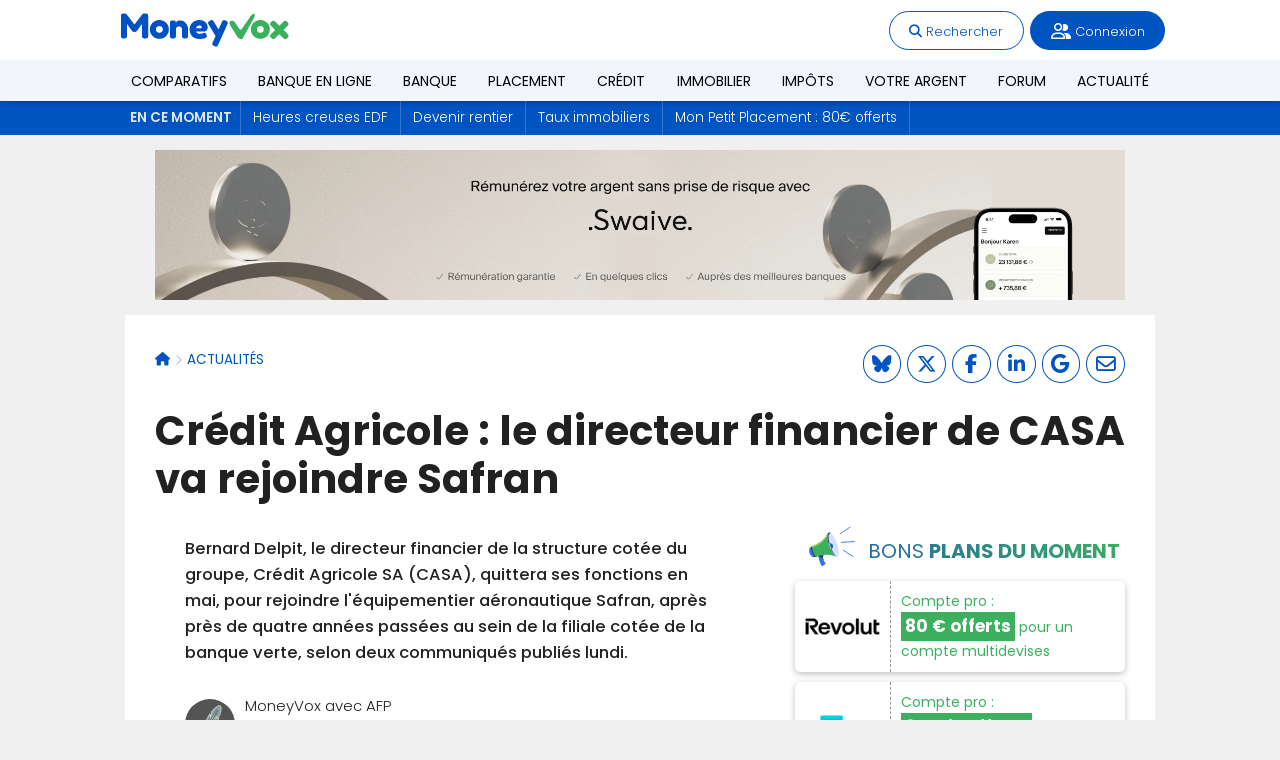

--- FILE ---
content_type: text/html; charset=ISO-8859-1
request_url: https://www.moneyvox.fr/actu/50714/credit-agricole-le-directeur-financier-de-casa-va-rejoindre-safran
body_size: 12678
content:
<!DOCTYPE html>
<html lang="fr">
<head>
<meta charset="iso-8859-1">
<title>Crédit Agricole : le directeur financier de CASA va rejoindre Safran</title>
<meta name="Description" content="Bernard Delpit, le directeur financier de la structure cotée du groupe, Crédit Agricole SA (CASA), quittera ses fonctions en mai, pour rejoindre..." />
<link rel="canonical" href="https://www.moneyvox.fr/actu/50714/credit-agricole-le-directeur-financier-de-casa-va-rejoindre-safran" /><meta property="og:site_name" content="MoneyVox Actu"/>
<meta property="og:title" content="Cr&eacute;dit Agricole : le directeur financier de CASA va rejoindre Safran"/>
<meta property="og:description" content="Bernard Delpit, le directeur financier de la structure cot&eacute;e du groupe, Cr&eacute;dit Agricole SA (CASA), quittera ses fonctions en mai, pour rejoindre l&#039;&eacute;quipementier a&eacute;ronautique Safran, apr&egrave;s pr&egrave;s de quatre ann&eacute;es pass&eacute;es au sein de la filiale cot&eacute;e de la banque verte, selon deux communiqu&eacute;s publi&eacute;s lundi."/>
<meta property="og:type" content="article"/>
<meta property="og:url" content="https://www.moneyvox.fr/actu/50714/credit-agricole-le-directeur-financier-de-casa-va-rejoindre-safran"/>
<meta property="og:image" content="https://images.moneyvox.fr/i/logo-moneyvox-250x100.gif"/>
<meta property="og:updated_time" content="2015-02-24T11:36:07+01:00"/>
<meta property="fb:app_id" content="147676175242716"/>
<meta property="fb:admins" content="1143740017"/>
<meta property="article:published_time" content="2015-02-23T19:41:15+01:00"/>
<meta property="article:modified_time" content="2015-02-24T11:36:07+01:00"/>
<meta name="robots" content="index,max-snippet:-1,max-image-preview:large,max-video-preview:-1,follow" /><link rel="apple-touch-icon" href="https://images.moneyvox.fr/i/apple-touch-icon.png" />
<link rel="apple-touch-startup-image" href="https://images.moneyvox.fr/i/apple-touch-startup-image.png" />
<link rel="icon" href="/icon.png" type="image/x-icon" />
<link rel="shortcut icon" type="image/x-icon" href="/icon.png" />
<link rel="alternate" title="Actualité économique" href="https://www.moneyvox.fr/actu/rss.php" type="application/rss+xml" />
<link rel="alternate" title="Forum banque" href="https://www.moneyvox.fr/forums/discussion/-/index.rss" type="application/rss+xml" />
<link href="/media/moneyvox-modern-v1768905728.css?V1" rel="stylesheet" type="text/css" /><link href="/media/fontawesome/css/fontawesome.min.css" rel="stylesheet" /><link href="/media/fontawesome/css/brands.min.css?202503061502" rel="stylesheet" /><link href="/media/fontawesome/css/solid.min.css" rel="stylesheet" /><link href="/media/fontawesome/css/regular.min.css" rel="stylesheet" /><link href="/media/fontawesome/css/thin.min.css" rel="stylesheet" /><link href="/media/fontawesome/css/duotone.min.css" rel="stylesheet" /><link href="/media/fontawesome/css/custom-icons.min.css" rel="stylesheet" /><script src="/media/main-v1765962614.js"></script><script src="https://cache.consentframework.com/js/pa/24699/c/6Xrro/stub"></script>
<script src="https://choices.consentframework.com/js/pa/24699/c/6Xrro/cmp" async></script>
<script data-cmp-src="https://www.googletagmanager.com/gtag/js?id=G-08BEMCNLVJ" data-cmp-vendor="755" data-cmp-purposes-li="10" data-cmp-require-choice="true"></script>
<script data-cmp-vendor="755" data-cmp-purposes-li="10" data-cmp-require-choice="true">window.dataLayer=window.dataLayer||[];function gtag(){dataLayer.push(arguments);}gtag('js',new Date());gtag('config','G-08BEMCNLVJ');gtag('config','AW-1067171464');</script>
<script src="/media/mvx-cmp-v1745920260.js"></script><script src="https://tag.aticdn.net/piano-analytics.js"></script>
<script data-cmp-src="loadAtInternetWithConsent" data-cmp-vendor="412" data-cmp-fallback-src="loadAtInternetWithExemption" data-cmp-require-choice="true"></script>
<script data-cmp-src="https://pagead2.googlesyndication.com/pagead/js/adsbygoogle.js" data-cmp-vendor="755" data-cmp-purposes="1,3,4" data-cmp-purposes-li="2,7,9,10" data-cmp-fallback-src="triggerNoConsentAdsense" data-cmp-require-choice="true"></script>
<script>pa.setConfigurations({site: 617666,collectDomain: "https://logs1412.xiti.com"});</script><base target="_top" />
<script type="application/ld+json">[{"@context":"http:\/\/schema.org","@type":"BreadcrumbList","itemListElement":[[{"@type":"ListItem","position":1,"name":"Actualit\u00e9s","item":"https:\/\/www.moneyvox.fr\/actu\/"}]]},{"@context":"https:\/\/schema.org","@type":"NewsArticle","mainEntityOfPage":{"@type":"WebPage","@id":"https:\/\/www.moneyvox.fr\/actu\/50714\/credit-agricole-le-directeur-financier-de-casa-va-rejoindre-safran"},"headline":"Cr\u00e9dit Agricole : le directeur financier de CASA va rejoindre Safran","description":"Bernard Delpit, le directeur financier de la structure cot\u00e9e du groupe, Cr\u00e9dit Agricole SA (CASA), quittera ses fonctions en mai, pour rejoindre l'\u00e9quipementier a\u00e9ronautique Safran, apr\u00e8s pr\u00e8s de quatre ann\u00e9es pass\u00e9es au sein de la filiale cot\u00e9e de la banque verte, selon deux communiqu\u00e9s publi\u00e9s lundi.","articleBody":" Bernard Delpit, 50 ans, est notamment pass\u00e9 par l'Inspection g\u00e9n\u00e9rale des Finances, PSA Peugeot Citro\u00ebn et le groupe La Poste. Son arriv\u00e9e chez Safran se produit alors que le groupe a annonc\u00e9 r\u00e9cemment une \u00e9volution de sa gouvernance, avec la mise en place d'une direction bic\u00e9phale au printemps pour succ\u00e9der \u00e0 son embl\u00e9matique PDG Jean-Paul Herteman, atteint par la limite d'\u00e2ge. Philippe Petitcolin, actuel PDG de la branche s\u00e9curit\u00e9 de Safran, doit exercer les fonctions de directeur g\u00e9n\u00e9ral et Ross McInnes, directeur g\u00e9n\u00e9ral d\u00e9l\u00e9gu\u00e9 en charge des finances, prendra la pr\u00e9sidence non ex\u00e9cutive. Philippe Brassac pressenti \u00e0 la t\u00eate de CASA Cr\u00e9dit Agricole SA va \u00e9galement changer de directeur g\u00e9n\u00e9ral dans les prochaines semaines, le mandat de Jean-Paul Chifflet arrivant \u00e0 \u00e9ch\u00e9ance \u00e0 l'occasion de la prochaine assembl\u00e9e g\u00e9n\u00e9rale du 20 mai. Le secr\u00e9taire g\u00e9n\u00e9ral de la F\u00e9d\u00e9ration nationale du Cr\u00e9dit Agricole, l'organe politique du groupe mutualiste, Philippe Brassac, est pressenti pour lui succ\u00e9der.","image":{"@type":"ImageObject","url":"https:\/\/images.moneyvox.fr\/i\/media\/01i\/001506ib7b.jpg","contentUrl":"https:\/\/images.moneyvox.fr\/i\/media\/01i\/001506ib7b.jpg","name":"Logo Cr\u00e9dit Agricole SA"},"datePublished":"2015-02-23T19:41:15+01:00","dateModified":"2015-02-24T11:36:07+01:00","keywords":["Cr\u00e9dit Agricole"],"author":{"@type":"Organization","name":"R\u00e9daction MoneyVox","jobTitle":"Journaliste","url":"https:\/\/www.moneyvox.fr\/actu\/auteur\/"},"publisher":{"@type":"Organization","name":"MoneyVox avec AFP","url":"https:\/\/www.moneyvox.fr","sameAs":["https:\/\/x.com\/moneyvoxfr","https:\/\/www.facebook.com\/MoneyVox.fr","https:\/\/www.linkedin.com\/company\/cbanque","https:\/\/bsky.app\/profile\/moneyvox.fr","https:\/\/www.whatsapp.com\/channel\/0029VaXuEsYKGGGKeVoDxd1t"],"logo":{"@type":"ImageObject","url":"https:\/\/assets.moneyvox.fr\/image\/upload\/logo-moneyvox-1200x250.png","width":1200,"height":250}}}]</script><script>const webpushSubscriptionPublicKey = 'BP8TH7iQ_MQEXae-BfJyBCxv2jpCsN0mWzbDBDFU63lh_alo_ewzxg2ldT8UDEEC2RkT9ki6Xm9xk9cB4SpgMe8';</script><script src="/media/webpush-subscription-v1744897366.js"></script></head>
<body id="top" class="body-mega-menu">
<header class="header-site-modern">
<div class="barre-top">
<div class="logo"><a href="https://www.moneyvox.fr/"><img src="https://images.moneyvox.fr/i/logo-moneyvox-180x40.png" alt="Logo Moneyvox" /></a></div>
<div class="header-inscription"><span data-href="/newsletter/?from=header" class="btn-inscription small js-hide-to-link">S'inscrire à la newletter</span></div>
<div class="menu-action"><div><span data-href="https://www.moneyvox.fr/recherche.php" class="btn-action-light fix-hidden js-hide-to-link"><span class="fa-solid fa-magnifying-glass"></span> Rechercher</span></div><div class="menu-login menu-logged show-on-logged"><div class="btn-action-dark"><i class="fa-regular fa-user-group fa-lg"></i> <span data-id="email-abonne"></span></div><div class="menu-abonne"><span data-href="/abonne/" class="js-hide-to-link btn-action-dark"><i class="fa-solid fa-folder fa-fw"></i> Espace abonné</span><span class="js-logout btn-action-dark"><i class="fa-solid fa-right-from-bracket fa-fw"></i> Déconnexion</span></div></div><div class="menu-login js-hide-to-content hide-on-logged"><span class="btn-action-dark js-login-btn"><i class="fa-regular fa-user-group fa-lg"></i> Connexion</span></div></div>
<div class="in-header"><div class="a" mam-campaign="IN Header" mam-creation="jusqu a 280 euros de prime a l ouverture grace a notre comparatif des banques en ligne" mam-format="[intext]" data-href="L2V4ZWMvbWFtLWdvLnBocD9wPTIwMjYwMTMxMDBjMzYzaThjNTB0MGM3NTYtMzZiM2ViZWI3NDVkYzc1OWU0Njg2MmYwYzUwZWM2MTA="><div class="ban-autopromo-d ban-autopromo-header"><div class="ban-autopromo-img ban-autopromo-mv-bel"></div><div><div class="ban-autopromo-txt">Jusqu'à <b>280&nbsp;&#8364; de prime</b> à l'ouverture grâce à notre <span class="ban-autopromo-mea">comparatif des banques en ligne</span></div></div></div></div></div>
</div>
<div class="header-menu"><nav id="menu"><div class="js-open-sub-menu"><a href="https://www.moneyvox.fr/comparatif/">Comparatifs</a></div><div class="sub-menu-layer"><div><nav class="sub-menu"><div class="sub-menu-col-cta a load-img" data-href="L2JhbnF1ZS1lbi1saWduZS8=" data-src="https://images.moneyvox.fr/i/media/01i/001767i648.jpg"><div><div class="sub-menu-col-cta-titre">Banque en ligne</div><div>Jusqu'à <b>280&nbsp;&#8364; de prime</b> à l'ouverture grâce à notre comparatif de banques en ligne</div><div class="sub-menu-col-cta-btn">Je compare</div></div></div><div class="sub-menu-col-cta a load-img" data-href="L2Fzc3VyYW5jZS12aWUv" data-src="https://images.moneyvox.fr/i/media/05i/005922i1dc.jpg"><div><div class="sub-menu-col-cta-titre">Assurance Vie</div><div>Économisez sur les frais et gagnez <b>jusqu'à 3 500&nbsp;&#8364;</b> grâce à notre comparatif</div><div class="sub-menu-col-cta-btn">Je compare</div></div></div><div class="sub-menu-col-cta a load-img" data-href="L2xpdnJldC8=" data-src="https://images.moneyvox.fr/i/media/03i/003336icc8.jpg"><div><div class="sub-menu-col-cta-titre">Livret</div><div>Profitez d'un <b>taux boosté à 5%</b> sur votre épargne grâce à notre comparatif de livrets d'épargne</div><div class="sub-menu-col-cta-btn">Je compare</div></div></div><div class="sub-menu-col-comparbtn tright"><div class="btn-light a" data-href="L2NvbXBhcmF0aWYv">Voir tous nos comparatifs</div></div></nav></div></div><div class="js-open-sub-menu"><a href="https://www.moneyvox.fr/banque-en-ligne/">Banque en ligne</a></div><div class="sub-menu-layer"><div><nav class="sub-menu"><div class="sub-menu-col"><a class="a" data-href="L2JhbnF1ZS1lbi1saWduZS9mb3J0dW5lbw==">Fortuneo</a><a class="a" data-href="L2JhbnF1ZS1lbi1saWduZS9ib3Vyc29yYW1hLWJhbnF1ZQ==">BoursoBank</a><a class="a" data-href="L2JhbnF1ZS1lbi1saWduZS9oZWxsby1iYW5r">Hello bank!</a><a class="a" data-href="L2JhbnF1ZS1lbi1saWduZS9tb25hYmFucQ==">Monabanq</a><a class="a" data-href="L2JhbnF1ZS1lbi1saWduZS9iZm9yYmFuaw==">BforBank</a></div><div class="sub-menu-col"><a class="a" data-href="L2JhbnF1ZS1lbi1saWduZS9yZXZvbHV0">Revolut</a><a class="a" data-href="L2JhbnF1ZS1lbi1saWduZS9uMjY=">N26</a><a class="a" data-href="L2VwYXJnbmUvZmluYW5jaWVyZS1kZXMtcGFpZW1lbnRzLWVsZWN0cm9uaXF1ZXMvY29tcHRlLW5pY2tlbA==">Nickel</a><a class="a" data-href="L2JhbnF1ZS1lbi1saWduZS9idW5x">Bunq</a><a class="a" data-href="L2JhbnF1ZS1lbi1saWduZS9hY3R1YWxpdGVzLw==">Actualités Banque en ligne</a></div><div class="sub-menu-col-cta a load-img" data-href="L2JhbnF1ZS1lbi1saWduZS8=" data-src="https://images.moneyvox.fr/i/media/01i/001767i648.jpg"><div><div class="sub-menu-col-cta-titre">Banque en ligne</div><div>Jusqu'à <b>280&nbsp;&#8364; de prime</b> à l'ouverture grâce à notre comparatif de banques en ligne</div><div class="sub-menu-col-cta-btn">Je compare</div></div></div></nav></div></div><div class="js-open-sub-menu"><a href="https://www.moneyvox.fr/banque/">Banque</a></div><div class="sub-menu-layer"><div><nav class="sub-menu"><div class="sub-menu-col"><a class="a" data-href="L2JhbnF1ZS1lbi1saWduZS8=">Banque en ligne</a><a class="a" data-href="L3RhcmlmLWJhbmNhaXJlL2JhbnF1ZXMtbW9pbnMtY2hlcmVzLnBocA==">Banque la moins chère</a><a class="a" data-href="L2JhbnF1ZS1lbi1saWduZS9tZWlsbGV1cmUtYmFucXVlLw==">Meilleure banque</a><a class="a" data-href="L2JhbnF1ZS9iYW5xdWUtdHJhZGl0aW9ubmVsbGUucGhw">Banques traditionnelles</a><a class="a" data-href="L2JhbnF1ZS1lbi1saWduZS9iYW5xdWUtcG91ci1sZXMtamV1bmVzLnBocA==">Banque pour étudiant</a><a class="a" data-href="L2JhbnF1ZS9jb21wdGUtZW5mYW50LnBocA==">Compte enfant / ado</a><a class="a" data-href="L2JhbnF1ZS1lbi1saWduZS9iYW5xdWUtZXRoaXF1ZS12ZXJ0ZS5waHA=">Banque verte et éthique</a><a class="a" data-href="L2NhcnRlLWJhbmNhaXJlLw==">Carte bancaire</a><a class="a" data-href="L2NhcnRlLWJhbmNhaXJlL2NhcnRlLXZveWFnZS1ldHJhbmdlci5waHA=">Carte sans frais à l'étranger</a></div><div class="sub-menu-col"><a class="a" data-href="L2JhbnF1ZS1lbi1saWduZS9vdXZyaXItY29tcHRlLWpvaW50Lw==">Compte joint</a><a class="a" data-href="L2JhbnF1ZS1tb2JpbGUv">Néobanque</a><a class="a" data-href="L2JhbnF1ZS9jb21wdGUtYXV0by1lbnRyZXByZW5ldXIucGhw">Compte pro</a><a class="a" data-href="L3RhcmlmLWJhbmNhaXJlL2NvbXB0ZS1wcm8vYmFucXVlLXByby1tb2lucy1jaGVyZS5waHA=">Banque pro la moins chère</a><a class="a" data-href="L2JhbnF1ZS9jb21wdGUtYXNzb2NpYXRpb24ucGhw">Compte pour association</a><a class="a" data-href="L2JhbnF1ZS90ZXJtaW5hbC1wYWllbWVudC5waHA=">TPE mobiles</a><a class="a" data-href="L3RhcmlmLWJhbmNhaXJlLw==">Tarifs bancaires</a><a class="a" data-href="L2JhbnF1ZS9hY3R1YWxpdGVzLw==">Actualités Banque</a></div><div class="sub-menu-col-cta a load-img" data-href="L3RhcmlmLWJhbmNhaXJlL2JhbnF1ZXMtbW9pbnMtY2hlcmVzLnBocA==" data-src="https://images.moneyvox.fr/i/media/01i/001767i648.jpg"><div><div class="sub-menu-col-cta-titre">Banque moins chère</div><div>Découvrez l'économie que vous pouvez faire sur vos frais bancaires.</div><div class="sub-menu-col-cta-btn">Je compare</div></div></div></nav></div></div><div class="js-open-sub-menu"><a href="https://www.moneyvox.fr/placement/">Placement</a></div><div class="sub-menu-layer"><div><nav class="sub-menu"><div class="sub-menu-col"><a class="a" data-href="L2Fzc3VyYW5jZS12aWUv">Assurance vie</a><a class="a" data-href="L2Fzc3VyYW5jZS12aWUvbWVpbGxldXItdGF1eC5waHA=">Meilleurs fonds euros</a><a class="a" data-href="L2xpdnJldC8=">Livret</a><a class="a" data-href="L2xpdnJldC1hLw==">Livret A</a><a class="a" data-href="L2xpdnJldC9lcGFyZ25lLXBvcHVsYWlyZS5waHA=">LEP</a><a class="a" data-href="L3BsYWNlbWVudC9QRUxfcGxhbi1lcGFyZ25lLWxvZ2VtZW50LnBocA==">PEL</a><a class="a" data-href="L3BsYWNlbWVudC90YXV4LWNvbXB0ZS1hLXRlcm1lLnBocA==">Compte à terme</a></div><div class="sub-menu-col"><a class="a" data-href="L2JvdXJzZS8=">Bourse</a><a class="a" data-href="L3JldHJhaXRlL3BsYW4tZXBhcmduZS1yZXRyYWl0ZS5waHA=">PER (Plan épargne retraite)</a><a class="a" data-href="L2ltbW9iaWxpZXIvcGxhY2VtZW50LWltbW9iaWxpZXIucGhw">Investissement immobilier</a><a class="a" data-href="L2ltbW9iaWxpZXIvc2NwaS5waHA=">SCPI</a><a class="a" data-href="L3BsYWNlbWVudC9nZXN0aW9uLWRlLXBhdHJpbW9pbmUucGhw">Gestion de Patrimoine</a><a class="a" data-href="L2JhbnF1ZS1wcm8vcGxhY2VtZW50LXRyZXNvcmVyaWUtZW50cmVwcmlzZS5waHA=">Épargne pour les pros</a><a class="a" data-href="L3BsYWNlbWVudC9hY3R1YWxpdGVzLw==">Actualités Placement</a></div><div class="sub-menu-col-cta a load-img" data-href="L2Fzc3VyYW5jZS12aWUv" data-src="https://images.moneyvox.fr/i/media/05i/005922i1dc.jpg"><div><div class="sub-menu-col-cta-titre">Assurance Vie</div><div>Économisez sur les frais et gagnez <b>jusqu'à 3 500&nbsp;&#8364;</b> grâce à notre comparatif</div><div class="sub-menu-col-cta-btn">Je compare</div></div></div></nav></div></div><div class="js-open-sub-menu"><a href="https://www.moneyvox.fr/credit/">Crédit</a></div><div class="sub-menu-layer"><div><nav class="sub-menu"><div class="sub-menu-col"><a class="a" data-href="L2NyZWRpdC9pbW1vYmlsaWVyLnBocA==">Crédit immobilier</a><a class="a" data-href="L2NyZWRpdC9yYWNoYXQtZGUtY3JlZGl0cy5waHA=">Rachat de crédit</a><a class="a" data-href="L2NyZWRpdC9iYXJvbWV0cmUtdGF1eC5waHA=">Taux immobilier</a><a class="a" data-href="L2NyZWRpdC9vZmZyZXMtY3JlZGl0LWNvbnNvLnBocA==">Crédit à la consommation</a><a class="a" data-href="L2NyZWRpdC9wcmV0LXBlcnNvbm5lbC5waHA=">Prêt personnel</a><a class="a" data-href="L2NyZWRpdC9wcmV0LWF1dG8tbW90bw==">Crédit auto</a></div><div class="sub-menu-col"><a class="a" data-href="L2NyZWRpdC9hc3N1cmFuY2UtZW1wcnVudGV1ci5waHA=">Assurance emprunteur</a><a class="a" data-href="L2NyZWRpdC9zaW11bGF0ZXVyLnBocA==">Simulation de crédit</a><a class="a" data-href="L2NyZWRpdC90YXV4LWVuZGV0dGVtZW50LnBocA==">Taux d'endettement</a><a class="a" data-href="L2NyZWRpdC9yZW1ib3Vyc2VtZW50LWFudGljaXBlLnBocA==">Remboursement anticipé</a><a class="a" data-href="L2NyZWRpdC9hY3R1YWxpdGVzLw==">Actualités Crédit</a></div><div class="sub-menu-col-cta a load-img" data-href="L2NyZWRpdC9vZmZyZXMtY3JlZGl0LWNvbnNvLnBocA==" data-src="https://images.moneyvox.fr/i/media/03i/003336icc8.jpg"><div><div class="sub-menu-col-cta-titre">Crédit consommation</div><div>Prêt conso : financez vos projets <b>à partir de 0,90%</b></div><div class="sub-menu-col-cta-btn">Je compare</div></div></div></nav></div></div><div class="js-open-sub-menu"><a href="https://www.moneyvox.fr/immobilier/">Immobilier</a></div><div class="sub-menu-layer"><div><nav class="sub-menu"><div class="sub-menu-col"><a class="a" data-href="L2ltbW9iaWxpZXIvYWNoYXQtaW1tb2JpbGllci5waHA=">Achat immobilier</a><a class="a" data-href="L2ltbW9iaWxpZXIvcHJpeC1pbW1vYmlsaWVyLnBocA==">Prix de l'immobilier</a><a class="a" data-href="L2NyZWRpdC9pbW1vYmlsaWVyLnBocA==">Crédit immobilier</a><a class="a" data-href="L2NyZWRpdC9iYXJvbWV0cmUtdGF1eC5waHA=">Baromètre des taux</a><a class="a" data-href="L2ltbW9iaWxpZXIvcGxhY2VtZW50LWltbW9iaWxpZXIucGhw">Investissement immobilier</a></div><div class="sub-menu-col"><a class="a" data-href="L2ltbW9iaWxpZXIvbG9jYXRpb24taW1tb2JpbGllcmUucGhw">Location immobilière</a><a class="a" data-href="L2ltbW9iaWxpZXIvaW52ZXN0aXNzZW1lbnQtbG9jYXRpZi5waHA=">Investissement locatif</a><a class="a" data-href="L2ltbW9iaWxpZXIvaW1wb3RzLnBocA==">Impôts sur l'immobilier</a><a class="a" data-href="L2ltbW9iaWxpZXIvdHJhdmF1eC1yZW5vdmF0aW9uLnBocA==">Travaux et rénovation</a><a class="a" data-href="L2ltbW9iaWxpZXIvYWN0dWFsaXRlcy8=">Actualités de l'immobilier</a></div><div class="sub-menu-col-cta a load-img" data-href="L2NvbXBhcmF0aWYvcHJldC1pbW1vYmlsaWVyLw==" data-src="https://images.moneyvox.fr/i/media/05i/005214ic24.jpg"><div><div class="sub-menu-col-cta-titre">Immobilier</div><div>Simulez votre projet immo et trouvez le meilleur taux</div><div class="sub-menu-col-cta-btn">Je compare</div></div></div></nav></div></div><div class="js-open-sub-menu"><a href="https://www.moneyvox.fr/impot/">Impôts</a></div><div class="sub-menu-layer"><div><nav class="sub-menu"><div class="sub-menu-col"><a class="a" data-href="L2ltcG90L2ltcG90LXN1ci1sZS1yZXZlbnUucGhw">Impôt sur le revenu</a><a class="a" data-href="L2ltcG90L3RheGUtZC1oYWJpdGF0aW9uLnBocA==">Taxe d'habitation</a><a class="a" data-href="L2ltcG90L3RheGUtZm9uY2llcmUucGhw">Taxe foncière</a><a class="a" data-href="L2ltcG90L2lmaS5waHA=">IFI</a><a class="a" data-href="L2ltbW9iaWxpZXIvcGx1cy12YWx1ZS1pbW1vYmlsaWVyZS5waHA=">Plus-value immobilière</a></div><div class="sub-menu-col"><a class="a" data-href="L3BsYWNlbWVudC9wcmVsZXZlbWVudC1mb3JmYWl0YWlyZS11bmlxdWUucGhwIA==">Flat tax</a><a class="a" data-href="L2ltcG90L3JldmVudS1maXNjYWwtZGUtcmVmZXJlbmNlLnBocA==">Revenu fiscal de référence</a><a class="a" data-href="L2ltcG90L2RvbmF0aW9uLnBocA==">Donation</a><a class="a" data-href="L2ltcG90L2RlZmlzY2FsaXNhdGlvbi5waHA=">Défiscalisation</a><a class="a" data-href="L2ltcG90L2FjdHVhbGl0ZXMv">Actualités Impôts</a></div><div class="sub-menu-col-cta a load-img" data-href="L2ltcG90L2RlZmlzY2FsaXNhdGlvbi5waHA=" data-src="https://images.moneyvox.fr/i/media/06i/006248i1e3.jpg"><div><div class="sub-menu-col-cta-titre">Défiscalisation</div><div>Découvrez les dispositifs permettant de payer moins d'impôt sur le revenu</div><div class="sub-menu-col-cta-btn">Je compare</div></div></div></nav></div></div><div class="js-open-sub-menu"><a href="https://www.moneyvox.fr/votre-argent/">Votre argent</a></div><div class="sub-menu-layer"><div><nav class="sub-menu"><div class="sub-menu-col"><a class="a" data-href="L2VuZXJnaWUvZWxlY3RyaWNpdGUtdGFyaWYtcmVnbGVtZW50ZS5waHA=">Prix de l'électricité</a><a class="a" data-href="L2VuZXJnaWUvY2hlcXVlLWVuZXJnaWUucGhw">Chèque énergie</a><a class="a" data-href="L2ltbW9iaWxpZXIvbWFwcmltZXJlbm92LnBocA==">MaPrimeRenov'</a><a class="a" data-href="L2VuZXJnaWUvYWN0dWFsaXRlcy8=">Actualités Énergie</a><a class="a" data-href="L3BsYWNlbWVudC9pbmZsYXRpb24ucGhw">Inflation</a><a class="a" data-href="L3ZvdHJlLWFyZ2VudC9zbWljLnBocA==">SMIC</a><a class="a" data-href="L2FjdHUvdGFnL3BvdXZvaXItYWNoYXQ=">Actualités Pouvoir d'achat</a></div><div class="sub-menu-col"><a class="a" data-href="L2Fzc3VyYW5jZS9hc3N1cmFuY2UtYXV0b21vYmlsZS5waHA=">Assurance Auto</a><a class="a" data-href="L2Fzc3VyYW5jZS9hc3N1cmFuY2UtbXVsdGlyaXNxdWUtaGFiaXRhdGlvbi1nYXJhbnRpZXMucGhw">Assurance Habitation</a><a class="a" data-href="L2Fzc3VyYW5jZS9tdXR1ZWxsZS1zYW50ZS5waHA=">Mutuelle santé</a><a class="a" data-href="L2Fzc3VyYW5jZS9hc3N1cmFuY2UtYW5pbWF1eC5waHA=">Assurance animaux</a><a class="a" data-href="L2Fzc3VyYW5jZS9hY3R1YWxpdGVzLw==">Actualités Assurance</a><a class="a" data-href="L3JldHJhaXRlL2FjdHVhbGl0ZXMv">Actualités Retraite</a><a class="a" data-href="L3ZvdHJlLWFyZ2VudC9hY3R1YWxpdGVzLw==">Actualités Votre argent</a></div><div class="sub-menu-col-cta a load-img" data-href="L2FjdHUvdGFnL3F1ZXN0aW9ucy1kZS1sZWN0ZXVycw==" data-src="https://images.moneyvox.fr/i/illustration-question-de-lecteurs.svg"><div><div class="sub-menu-col-cta-titre">Questions de lecteurs</div><div>Une question d'argent ? Posez-la à la rédaction</div><div class="sub-menu-col-cta-btn">Poser ma question</div></div></div></nav></div></div><div class="menu-lien-block"><a class="a" data-href="aHR0cHM6Ly93d3cubW9uZXl2b3guZnIvZm9ydW1zLw==">Forum</a></div><div class="menu-lien-block"><a href="https://www.moneyvox.fr/actu/">Actualité</a></div></nav></div></header>

<div class="mvx-trends"><nav class="mvx-trends-nav hidden-xs"><span class="mvx-trends-titre hidden-xs">En ce moment</span><a class="mvx-trends-links hidden-xs" href="/energie/actualites/107187/nouveau-tarif-reglemente-edf-pourquoi-les-heures-creuses-vont-devenir-plus-avantageuses">Heures creuses EDF</a><a class="mvx-trends-links hidden-xs" href="/votre-argent/actualites/107194/placement-combien-argent-faut-il-avoir-de-cote-pour-etre-rentier">Devenir rentier</a><a class="mvx-trends-links hidden-xs" href="/credit/actualites/107195/credit-immobilier-les-nouveaux-taux-sur-15-20-et-25-ans-selon-votre-apport-personnel">Taux immobiliers</a><a class="mvx-trends-links hidden-xs" href="/assurance-vie/actualites/107250/mon-petit-placement-80-euros-offerts-et-taux-booste-sur-le-portefeuille-plan-b">Mon Petit Placement : 80€ offerts</a></nav><div class="mvx-trends-titre visible-xs">En ce moment sur MoneyVox</div><div class="mvx-trends-links menu-lien-block visible-xs"><a href="/energie/actualites/107187/nouveau-tarif-reglemente-edf-pourquoi-les-heures-creuses-vont-devenir-plus-avantageuses">Heures creuses EDF</a></div><div class="mvx-trends-links menu-lien-block visible-xs"><a href="/votre-argent/actualites/107194/placement-combien-argent-faut-il-avoir-de-cote-pour-etre-rentier">Devenir rentier</a></div><div class="mvx-trends-links menu-lien-block visible-xs"><a href="/credit/actualites/107195/credit-immobilier-les-nouveaux-taux-sur-15-20-et-25-ans-selon-votre-apport-personnel">Taux immobiliers</a></div><div class="mvx-trends-links menu-lien-block visible-xs"><a href="/assurance-vie/actualites/107250/mon-petit-placement-80-euros-offerts-et-taux-booste-sur-le-portefeuille-plan-b">Mon Petit Placement : 80€ offerts</a></div></div>
<div class="hp"><img src="https://images.moneyvox.fr/i/media/15i/015898i0bd.jpg" alt="Avec Swaive, rémunérez votre argent sans prise de risque" loading="lazy" width="970" height="150" class=" a" mam-campaign="Ban" mam-creation="swaive 3 970x150" mam-format="[970x150]" data-href="L2V4ZWMvbWFtLWdvLnBocD9wPTIwMjYwMTMxMDBjOTA5aTFjNTB0MGMxODU0LTIyYTY1MGY3NzQ0MTM4OTNmZTQ1NGMyM2VjY2Q0MDdl" target="_blank"/></div><div class="main">

<article class="body-w60"><header><div class="reseau-soc-page top-fix-header js-mv-reseau-soc" data-size="25" data-reseau="b|t|f|l|g|m"></div><nav class="ariane"><ul><li><a href="/" title="homepage"><span class="fa-solid fa-house"></span></a></li><li><a href="/actu/">Actualités</a></li></ul></nav><h1>Crédit Agricole : le directeur financier de CASA va rejoindre Safran</h1></header><div><div class="main-body"><p class="chapeau">Bernard Delpit, le directeur financier de la structure cotée du groupe, Crédit Agricole SA (CASA), quittera ses fonctions en mai, pour rejoindre l'équipementier aéronautique Safran, après près de quatre années passées au sein de la filiale cotée de la banque verte, selon deux communiqués publiés lundi.</p><div class="cartouche-signature"><img src="https://assets.moneyvox.fr/image/upload/c_thumb,g_face,h_50,w_50,q_auto:best,z_0.7/auteurs/plume.jpg" alt="Rédaction MoneyVox" class="img-signature" width="50" height="50" /><div>MoneyVox avec AFP</div><div class="small"><span><time datetime="2015-02-23T19:41:15+01:00">Publié le lundi 23 février 2015 à 19h41</time></span> • <span>Mis à jour le <time datetime="2015-02-24T11:36:07+01:00">mardi 24 février 2015 à 11h36</span></div></div><div class="article-body news-body"><p>Bernard Delpit, 50 ans, est notamment passé par l'Inspection générale des Finances, PSA Peugeot Citroën et le groupe La Poste. Son arrivée chez Safran se produit alors que le groupe a annoncé récemment une évolution de sa gouvernance, avec la mise en place d'une direction bicéphale au printemps pour succéder à son emblématique PDG Jean-Paul Herteman, atteint par la limite d'âge. Philippe Petitcolin, actuel PDG de la branche sécurité de Safran, doit exercer les fonctions de directeur général et Ross McInnes, directeur général délégué en charge des finances, prendra la présidence non exécutive.</p><div mam-format="[intext]" mam-campaign="IN Article" mam-creation="widget top 4 banque en ligne liste comparatif"><aside class="top3"><div class="tcenter top3__head">Top 4 de notre comparatif banque en ligne</div><div class="top3__item a" data-href="L2V4ZWMvc291c2NyaXB0aW9uLnBocD9vZmZyZT05ZjFiZTAzZDdjZWVlMzYwZTk2ZDBjN2QzMTU1NjRlNmQ2NmJlN2Ex"><div><img src="https://images.moneyvox.fr/i/media/03i/003216i381.jpg" alt="Logo Fortuneo" width="100" height="30" class="logobanque" /></div><div><div class="top3__mea"><div><strong>Jusqu'à 250 €</strong> offerts et carte Gold gratuite</div></div></div></div><div class="top3__item a" data-href="L2V4ZWMvc291c2NyaXB0aW9uLnBocD9vZmZyZT1lNWQ1MTc1MGRmNWI0NzdlOTE5YTE2NjNjZTBlNDgwNjlkYzBmYjI3"><div><img src="https://images.moneyvox.fr/i/media/03i/003203i03b.gif" alt="Logo BNP Paribas" width="100" height="30" class="logobanque" /></div><div><div class="top3__mea"><div><strong>Jusqu'à 270 €</strong>d'avantages offerts</div></div></div></div><div class="top3__item a" data-href="L2V4ZWMvc291c2NyaXB0aW9uLnBocD9vZmZyZT1mMmNjZWE1MmRmZWMxYzVmNmI1YjhlZGI0Yzg2MzExMzc2YTRkOTE3"><div><img src="https://images.moneyvox.fr/i/media/03i/003140g853.gif" alt="Logo Monabanq" width="100" height="30" class="logobanque" /></div><div><div class="top3__mea"><div>Jusqu'à <strong>280€ offerts</strong> + livret boosté à 5% pendant 3 mois</div></div></div></div><div class="top3__item a" data-href="L2V4ZWMvc291c2NyaXB0aW9uLnBocD9vZmZyZT1kYjYyZmRiNWJiNGZjODJmNmZlYTQ0YjRlYzAwN2Y3Y2MyOWRlYTFj"><div><img src="https://images.moneyvox.fr/i/media/03i/003164id3c.png" alt="Logo Hello bank" width="100" height="30" class="logobanque" /></div><div><div class="top3__mea"><div><strong>Jusqu'à 260 €</strong> + Hello Prime à 0 € pendant 6 mois</div></div></div></div></aside></div><h4>Philippe Brassac pressenti à la tête de CASA</h4><p>Crédit Agricole SA va également changer de directeur général dans les prochaines semaines, le mandat de Jean-Paul Chifflet arrivant à échéance à l'occasion de la prochaine assemblée générale du 20 mai. Le secrétaire général de la Fédération nationale du Crédit Agricole, l'organe politique du groupe mutualiste, Philippe Brassac, est pressenti pour lui succéder.</p></div><div class="actu-cartouche-bas-item"><div class="h4-like">Ces articles pourraient vous intéresser !</div><div class="other-articles"><a href="/retraite/actualites/107356/retraite-agirc-arrco-une-revalorisation-inattendue-en-2026"><img src="https://assets.moneyvox.fr/image/upload/f_auto,q_auto,c_auto,w_60,h_60/illustrations/20241119_015013_1.png" class="img-responsive" loading="lazy" /></a><a href="/retraite/actualites/107356/retraite-agirc-arrco-une-revalorisation-inattendue-en-2026">Retraite Agirc-Arrco : une revalorisation inattendue en 2026 ?</a></div><div class="other-articles"><a href="/livret-a/actualites/107109/livret-a-lep-les-nouveaux-taux-officiels-de-votre-epargne-sans-risque-au-1er-fevrier-2026"><img src="https://assets.moneyvox.fr/image/upload/f_auto,q_auto,c_auto,w_60,h_60/illustrations/20240820_014228_1.png" class="img-responsive" loading="lazy" /></a><a href="/livret-a/actualites/107109/livret-a-lep-les-nouveaux-taux-officiels-de-votre-epargne-sans-risque-au-1er-fevrier-2026">Livret A, LEP... Les nouveaux taux officiels de votre épargne sans risque au 1er février 2026</a></div></div><aside class="container-qdl"><img class="illustration-qdl" loading="lazy" alt="Illustration question de lecteurs" src="https://images.moneyvox.fr/i/illustration-question-de-lecteurs.svg" width="185" height="185" /><div class="content-qdl tcenter"><p class="texte-qdl">Une question d'argent à poser ?<br/>N'hésitez pas !<br/>La rédaction répond aux plus pertinentes dans la rubrique <a rel="nofollow" href="/actu/tag/questions-de-lecteurs"><b><u>questions de lecteurs</u></b></a>.</p><span data-href="L2xlZ2FsL2NvbnRhY3QucGhwP2Fza19xdWVzdGlvbj0xJmZyb209L2FjdHUvNTA3MTQvY3JlZGl0LWFncmljb2xlLWxlLWRpcmVjdGV1ci1maW5hbmNpZXItZGUtY2FzYS12YS1yZWpvaW5kcmUtc2FmcmFuI3F1ZXN0aW9ucy1kZS1sZWN0ZXVy" rel="nofollow" class="btn-qdl a">J'ai une question !</span></div></aside><aside class="bon-plan"><a href="/banque-en-ligne/actualites/107349/fortuneo-profitez-une-prime-de-250-euros-avant-la-fin-de-offre-le-31-janvier-2026" class="cbtrk" id="autopromo-bp-107349" style="background-image: url(https://assets.moneyvox.fr/image/upload/f_auto,q_auto,c_auto,w_535/illustrations/20251215_111025_15.png)"><div><span class="categ">Bon plan</span></div><span class="titre">Fortuneo : profitez d'une prime de 250 euros avant la fin de l'offre le 31 janvier 2026</span></a></aside><div class="actu-cartouche-bas"><div class="actu-cartouche-bas-item"><div>Partager cet article</div><div class="js-mv-reseau-soc" data-size="30" data-reseau="f|l|b|t|g|m"></div></div></div><p class="newscopyrightline">Reproduction interdite.</p><aside class="bloc-aside"><div class="titre-aside bloc-marge-b-0">Thèmes associés</div><div class="list-tags tcenter"><aside class="list-tags"><a href="/epargne/credit-agricole/forfaits-bancaires">Crédit Agricole</a></aside></div></aside><div class="bloc-aside"><div class="titre-aside">Sur le même sujet</div><div class="list-items-aside"><a href="/banque/actualites/51965/credit-agricole-le-dg-de-predica-nomme-directeur-general-adjoint-de-credit-agricole-sa" class="list-items-aside-a chevron-link-interne"><div class="list-items-aside-txt"><time class="subtitle">04/05/2015</time> <b>Crédit Agricole</b> : le DG de Predica nommé directeur général adjoint de Crédit Agricole SA</div></a><a href="/banque/actualites/50606/credit-agricole-sa-benefice-net-de-2,3-milliards-euros-conforme-aux-objectifs" class="list-items-aside-a chevron-link-interne"><div class="list-items-aside-txt"><time class="subtitle">18/02/2015</time> <b>Crédit Agricole SA</b> : bénéfice net de 2,3 milliards d'euros, conforme aux objectifs</div></a><a href="/banque/actualites/50465/credit-agricole-sa-philippe-brassac-sur-le-point-de-devenir-directeur-general" class="list-items-aside-a chevron-link-interne"><div class="list-items-aside-txt"><time class="subtitle">11/02/2015</time> <b>Crédit Agricole SA</b> : Philippe Brassac sur le point de devenir directeur général</div></a><div class="ban-autopromo-d ban-autopromo-aside a" mam-campaign="IN Side" mam-creation="frais bancaires gagnez jusqu a 280 euros en ouvrant un compte en ligne" mam-format="[intext]" data-href="L2V4ZWMvbWFtLWdvLnBocD9wPTIwMjYwMTMxMDBjMzYzaTljNTB0MGM3NTUtYTQwYTczODM5OWJmN2JiYzQ5OGYxNmIxYmFmMzM2N2I="><div class="ban-autopromo-img ban-autopromo-mv-bel"></div><div><div class="subtitle">Essayez nos comparateurs !</div><div class="ban-autopromo-txt"><b>Frais bancaires</b> : gagnez <b>jusqu'à 280&nbsp;&#8364;</b> en ouvrant un compte en ligne</div></div></div></div></div></div><aside class="main-aside js-pin-column" data-ref=".main-body"><div class="bloc-aside-bonplan"><div class="titre-aside-bonplan">Bons <b>plans du moment</b></div><div class="list-items-aside-bonplan" mam-format="[aside]" mam-campaign="Bon plan produit"><a href="https://www.moneyvox.fr/banque-en-ligne/revolut-for-business" class="list-items-aside-a-bonplan" data-block="bons-plans" data-mvtrkcible="revolut business" mam-creation="revolut business"><img src="https://images.moneyvox.fr/i/media/04i/004299iac0.gif" alt="Revolut" data-mvtrk="logo-bons-plans" class="logobanque mvtrk-in" width="200" height="60" /><div class="list-items-aside-txt-bonplan mvtrk-in" data-mvtrk="texte-bons-plans">Compte pro&nbsp;: <strong>80 € offerts</strong> pour un compte multidevises</div></a><a href="https://www.moneyvox.fr/banque-en-ligne/hello-business" class="list-items-aside-a-bonplan" data-block="bons-plans" data-mvtrkcible="hello business" mam-creation="hello business"><img src="https://images.moneyvox.fr/i/media/03i/003164id3c.png" alt="Logo Hello bank" data-mvtrk="logo-bons-plans" class="logobanque mvtrk-in" width="200" height="60" /><div class="list-items-aside-txt-bonplan mvtrk-in" data-mvtrk="texte-bons-plans">Compte pro&nbsp;: <strong>3 mois offerts</strong> avec Hello Business</div></a><a href="https://www.moneyvox.fr/banque-en-ligne/fosfo-fortuneo" class="list-items-aside-a-bonplan" data-block="bons-plans" data-mvtrkcible="fosfo fortuneo" mam-creation="fosfo fortuneo"><img src="https://images.moneyvox.fr/i/media/03i/003216i381.jpg" alt="Logo Fortuneo" data-mvtrk="logo-bons-plans" class="logobanque mvtrk-in" width="200" height="60" /><div class="list-items-aside-txt-bonplan mvtrk-in" data-mvtrk="texte-bons-plans">Compte bancaire&nbsp;: <strong>140 € offerts</strong> [EXCLU]</div></a><a href="/epargne/finom" class="list-items-aside-a-bonplan" data-block="bons-plans" data-mvtrkcible="finom " mam-creation="finom "><img src="https://images.moneyvox.fr/i/media/07i/007277i24d.gif" alt="Logo Finom" data-mvtrk="logo-bons-plans" class="logobanque mvtrk-in" width="200" height="60" /><div class="list-items-aside-txt-bonplan mvtrk-in" data-mvtrk="texte-bons-plans">Compte pro&nbsp;: <strong>3 mois offerts</strong> sur tous les comptes Finom</div></a></div></div><div class="row-aside tcenter"><img src="https://images.moneyvox.fr/i/media/18i/018066if8e.jpg" alt="Avec Swaive, des comptes à terme jusqu'à 2,6% par an" loading="lazy" width="300" height="600" class=" a" mam-campaign="Ban" mam-creation="swaive 3 300x600" mam-format="[300x600]" data-href="L2V4ZWMvbWFtLWdvLnBocD9wPTIwMjYwMTMxMDBjOTA5aTRjNTB0MGMxODUzLTY4MzQ5ZjEwMGZiZmRlYjM3ZGFjNzJiMDM3ZjU1Nzk1" target="_blank"/></div><div class="bloc-aside bloc-aside-neutre"><div class="titre-aside">Offres et Comparatifs</div><div class="list-items-mea-aside"><a href="/banque-en-ligne/banque-ethique-verte.php" mam-campaign="Offres et comparatifs" mam-format="[aside]" mam-creation="banque verte" title="Banque verte"><div class="mea-aside-bloc-mea"><small>&agrave; partir de</small><big>3,99 &#8364;</big> <b>par mois</b></div><div class="mea-aside-bloc-titre"><div class="mea-aside-titre">Banque verte et &eacute;thique</div><div class="mea-aside-subtitle">Un compte &eacute;colo et solidaire</div></div></a><a href="/immobilier/scpi.php" mam-campaign="Offres et comparatifs" mam-format="[aside]" mam-creation="scpi" title="SCPI"><div class="mea-aside-bloc-mea"><big>12</big> <small>meilleures<br/>SCPI</small></div><div class="mea-aside-bloc-titre"><div class="mea-aside-titre">SCPI</div><div class="mea-aside-subtitle">Immobilier SCPI</div></div></a><a href="/bourse/bitcoin.php" mam-campaign="Offres et comparatifs" mam-format="[aside]" mam-creation="bitcoin" title="Bitcoin"><div class="mea-aside-bloc-mea"><big>5</big><small>plateformes agréées<br/> comparées</small></div><div class="mea-aside-bloc-titre"><div class="mea-aside-titre">Bitcoin</div><div class="mea-aside-subtitle">Tradez sans risque d'arnaque</div></div></a><a href="/comparatif/mutuelle-sante/" mam-campaign="Offres et comparatifs" mam-format="[aside]" mam-creation="comparateur mutuelle sante" title="Comparateur mutuelle santé"><div class="mea-aside-bloc-mea"><small>Jusqu'à</small> <big>45%</big> <b>d'économie</b></div><div class="mea-aside-bloc-titre"><div class="mea-aside-titre">Mutuelle santé</div><div class="mea-aside-subtitle">Moins cher, mêmes garanties</div></div></a></div><div class="tright"><a href="https://www.moneyvox.fr/comparatif/" title="tous les comparatifs" class="lien-discret-mea lien-chevron-right">Voir tous les comparatifs</a></div></div></aside></div></article><section class="body-w100"><div class="main-body"><div class="list-plus-lues"><div class="fright"><a href="https://www.moneyvox.fr/actu/top.php" title="Voir plus d'actualités" class="lien-discret-mea lien-chevron-right">Voir plus d'actualités</a></div><div class="titre-aside tleft">Actualités les plus consultées</div><div class="row-flot row-flot-valign-top">
<a href="/votre-argent/actualites/107335/virement-agirc-arrco-decale-aides-caf-le-calendrier-complet-des-versements-en-fevrier-2026" class="col-xs-2"><img src="https://assets.moneyvox.fr/image/upload/f_auto,q_auto,c_auto,w_300,ar_16:9/illustrations/20260129_150523_31.png" alt="Voici le calendrier de versement de vos aides, pensions, allocations chômage en février 2026." class="img-responsive" loading="lazy" /><span>Virement Agirc-Arrco décalé, aides CAF... Le calendrier complet des versements en février 2026</span></a>
<a href="/retraite/actualites/107356/retraite-agirc-arrco-une-revalorisation-inattendue-en-2026" class="col-xs-2"><img src="https://assets.moneyvox.fr/image/upload/f_auto,q_auto,c_auto,w_300,ar_16:9/illustrations/20241119_015013_1.png" alt="Le calendrier 2025 du versement des pensions Agirc-Arrco est connu" class="img-responsive" loading="lazy" /><span>Retraite Agirc-Arrco : une revalorisation inattendue en 2026 ?</span></a>
<a href="/banque/actualites/107334/si-vous-etes-client-de-ces-4-banques-attention-aux-prelevements-errones-sur-votre-compte-bancaire" class="col-xs-2"><img src="https://assets.moneyvox.fr/image/upload/f_auto,q_auto,c_auto,w_300,ar_16:9/illustrations/20260129_104939_28.png" alt="Une femme tenant un téléphone avec un visage triste." class="img-responsive" loading="lazy" /><span>Si vous êtes client de ces 4 banques, attention aux prélèvements erronés sur votre compte bancaire</span></a>
<a href="/retraite/actualites/107333/on-connait-le-nombre-de-personnes-qui-pourront-partir-plus-tot-en-2026-avec-la-suspension-de-la-reforme" class="col-xs-2"><img src="https://assets.moneyvox.fr/image/upload/f_auto,q_auto,c_auto,w_300,ar_16:9/illustrations/20260129_120338_28.png" alt="Une femme tenant une facture papier et utilisant une calculatrice." class="img-responsive" loading="lazy" /><span>Retraite : on connaît le nombre de personnes qui pourront partir plus tôt en 2026 avec la suspension de la réforme</span></a>
<a href="/livret-a/actualites/107109/livret-a-lep-les-nouveaux-taux-officiels-de-votre-epargne-sans-risque-au-1er-fevrier-2026" class="col-xs-2"><img src="https://assets.moneyvox.fr/image/upload/f_auto,q_auto,c_auto,w_300,ar_16:9/illustrations/20240820_014228_1.png" alt="Les intérêts générés avec le Livret A en 2024" class="img-responsive" loading="lazy" /><span>Livret A, LEP... Les nouveaux taux officiels de votre épargne sans risque au 1er février 2026</span></a>
<a href="/votre-argent/actualites/107319/caf-attention-a-ce-changement-le-5-fevrier-si-vous-touchez-des-aides" class="col-xs-2"><img src="https://assets.moneyvox.fr/image/upload/f_auto,q_auto,c_auto,w_300,ar_16:9/illustrations/20250606_016434_1.png" alt="Suprise à la La Banque Postale" class="img-responsive" loading="lazy" /><span>CAF : attention à ce changement le 5 février si vous touchez des aides</span></a></div></div></div></section><noscript><aside class="exrouge tcenter" style="margin: 0 15px"><p>Vous devez activer Javascript pour bénéficier pleinement du site MoneyVox.</p></aside></noscript>
</div>
<footer id="plan-du-site">
<nav class="pages-rubrique" id="trk_footer_rubrique"><div class="gabarit"><div class="h3-like">Actualités</div><div class="h6-like"><a href="/actu/">Dernières actus</a></div><ul><li><a data-href="L2JhbnF1ZS9hY3R1YWxpdGVzLw==" class=" a">Actualité de la banque</a></li><li><a href="/banque-en-ligne/actualites/" title="Actus sur les banques en ligne">Actualité de la banque en ligne</a></li><li><a data-href="L3BsYWNlbWVudC9hY3R1YWxpdGVzLw==" class=" a">Actualité de l'épargne</a></li><li><a data-href="L2ltbW9iaWxpZXIvYWN0dWFsaXRlcy8=" class=" a">Actualité de l'immobilier</a></li><li><a data-href="L2NyZWRpdC9hY3R1YWxpdGVzLw==" class=" a">Actualité du crédit</a></li><li><a data-href="L2Fzc3VyYW5jZS9hY3R1YWxpdGVzLw==" class=" a">Actualité de l'assurance</a></li><li><a data-href="L2VuZXJnaWUvYWN0dWFsaXRlcy8=" class=" a">Actualité de l'énergie</a></li><li><a data-href="L2ltcG90L2FjdHVhbGl0ZXMv" class=" a">Actualité des impôts</a></li><li><a href="/actu/top.php" title="Les actus les plus consultés du moment">Articles les plus lus</a></li><li><a data-href="L2FjdHUv" class=" a">Dernières actualités</a></li></ul><div class="h6-like"><a href="/actu/dossier/">Dossiers</a></div><ul><li><a href="/actu/tag/questions-de-lecteurs" title="Questions de lecteurs">Questions de lecteurs</a></li><li><a href="/actu/tag/bon-plan" title="Bons plans">Bons plans</a></li><li><a href="/actu/dossier/loi-finances-2026/" title="Dossier Budget 2026">Budget 2026</a></li><li><a href="/actu/dossier/heritage-preparation-succession/" title="Dossier Héritage : frais, délais, conseils...">Héritage : frais, délais, conseils...</a></li><li><a href="/actu/dossier/placements-verts/" title="Dossier La jungle des placements verts">La jungle des placements verts</a></li><li><a href="/actu/dossier/impots-2025/" title="Dossier Impôts : la déclaration 2025">Impôts : la déclaration 2025</a></li><li><a href="/actu/dossier/partenaire/" title="Dossier Actualité partenaires">Actualité partenaires</a></li></ul></div></nav><div class="footer-general">
	<div class="gabarit">
		<div class="row-flot">
			<div class="col-xs-4"><i class="fa-kit fa-logo-moneyvox fa-3x"></i></div>
			<div class="col-xs-4">&nbsp;</div>
			<div class="col-xs-4 reseau-soc">Suivez-nous aussi sur
				<ul class="list-inline">
					<li><a data-href="aHR0cHM6Ly9uZXdzLmdvb2dsZS5jb20vcHVibGljYXRpb25zL0NBQXFKUWdLSWg5RFFrbFRSVkZuVFdGbk1FdERNakYyWW0xV05XUnRPVFJNYlZwNVMwRkJVQUU/aGw9ZnImZ2w9RlImY2VpZD1GUiUzQWZy" class="a fa-brands fa-google fa-xl" title="Suivez-nous sur Google Actualités" target="_blank"></a></li>
					<li><a data-href="aHR0cHM6Ly9ic2t5LmFwcC9wcm9maWxlL21vbmV5dm94LmZy" class="a fa-brands fa-bluesky fa-xl" title="Suivez-nous sur Bluesky" target="_blank"></a></li>
					<li><a data-href="aHR0cHM6Ly93d3cudHdpdHRlci5jb20vbW9uZXl2b3hmcg==" class="a fa-brands fa-twitter fa-xl" title="Suivez-nous sur twitter" target="_blank"></a></li>
					<li><a data-href="aHR0cHM6Ly93d3cuZmFjZWJvb2suY29tL01vbmV5Vm94LmZy" class="a fa-brands fa-facebook-f fa-xl" title="Devenez fan sur Facebook" target="_blank"></a></li>
					<li><a data-href="aHR0cHM6Ly93d3cubGlua2VkaW4uY29tL2NvbXBhbnkvY2JhbnF1ZQ==" class="a fa-brands fa-linkedin-in fa-xl" target="_blank" title="Suivez-nous sur LinkedIn"></a></li>
					<li><a data-href="aHR0cHM6Ly93d3cubW9uZXl2b3guZnIvbGVnYWwvZmx1eC1yc3MucGhw" class="a fa-solid fa-square-rss fa-xl" title="Flux RSS"></a></li>
				</ul>
			</div>
		</div>
		<ul class="list-inline list-sep">
			<li><a href="https://www.moneyvox.fr/legal/">Qui sommes-nous ?</a></li>
			<li><a href="https://www.moneyvox.fr/legal/notice-legale.php">Mentions légales</a></li>
			<li><a data-href="aHR0cHM6Ly93d3cubW9uZXl2b3guZnIvbGVnYWwvZG9ubmVlcy1wZXJzb25uZWxsZXMucGhw" class="a">Données personnelles</a></li>
			<li><a data-href="aHR0cHM6Ly93d3cubW9uZXl2b3guZnIvbGVnYWwvcGFydGVuYWlyZS5waHA=" class="a">Partenaires</a></li>
			<li><a data-href="aHR0cHM6Ly93d3cubW9uZXl2b3guZnIvbGVnYWwvZXNwYWNlLXByZXNzZS5waHA=" class="a">Espace presse</a></li>
			<li><a data-href="aHR0cHM6Ly93d3cubW9uZXl2b3guZnIvbGVnYWwvbW9uZXl2b3gtbWFya2V0LWludGVsbGlnZW5jZS5waHA=" class="a">MoneyVox Market Intelligence</a></li>
		</ul>
		<ul class="list-inline list-sep">
			<li><a data-href="aHR0cHM6Ly93d3cubW9uZXl2b3guZnIvbGVnYWwvY29udGFjdC5waHA=" class="a">Contact</a></li>
			<li><a href="https://www.moneyvox.fr/newsletter/">Newsletter</a></li>
			<li><a data-href="aHR0cHM6Ly93d3cubW9uZXl2b3guZnIvbGVnYWwvcmVzZWF1eC1zb2NpYXV4LnBocA==" class="a">Réseaux sociaux</a></li>
			<li><a data-href="aHR0cHM6Ly93d3cubW9uZXl2b3guZnIvbGVnYWwvZmx1eC1yc3MucGhw" class="a">RSS</a></li>
			<li><a href="javascript:Sddan.cmp.displayUI();">Paramètres cookies</a></li>
		</ul>
			</div>
</div>
</footer>
<script>var tc_vars = {env_work: 'production',uri_page: '/actu/50714/credit-agricole-le-directeur-financier-de-casa-va-rejoindre-safran',contexte_logique: 'actu',type_page: 'actualite',contexte_ads: 'general',};</script><div id="settings-tag-mv" data-page="/actu/50714/credit-agricole-le-directeur-financier-de-casa-va-rejoindre-safran" data-contexte="actu" data-ads="general" data-type="actualite"></div><script defer src="https://static.cloudflareinsights.com/beacon.min.js/vcd15cbe7772f49c399c6a5babf22c1241717689176015" integrity="sha512-ZpsOmlRQV6y907TI0dKBHq9Md29nnaEIPlkf84rnaERnq6zvWvPUqr2ft8M1aS28oN72PdrCzSjY4U6VaAw1EQ==" data-cf-beacon='{"version":"2024.11.0","token":"7341618d94a540da9398e4ca3231d9d6","server_timing":{"name":{"cfCacheStatus":true,"cfEdge":true,"cfExtPri":true,"cfL4":true,"cfOrigin":true,"cfSpeedBrain":true},"location_startswith":null}}' crossorigin="anonymous"></script>
</body>
</html>


--- FILE ---
content_type: text/css
request_url: https://www.moneyvox.fr/media/moneyvox-modern-v1768905728.css?V1
body_size: 60304
content:
@font-face{font-display:swap;font-family:"Poppins";font-style:normal;font-weight:300;src:url("/media/font/Poppins/poppins-v20-latin/poppins-v20-latin-300.eot");src:url("/media/font/Poppins/poppins-v20-latin/poppins-v20-latin-300.eot?#iefix") format("embedded-opentype"), url("/media/font/Poppins/poppins-v20-latin/poppins-v20-latin-300.woff2") format("woff2"), url("/media/font/Poppins/poppins-v20-latin/poppins-v20-latin-300.woff") format("woff"), url("/media/font/Poppins/poppins-v20-latin/poppins-v20-latin-300.ttf") format("truetype"), url("/media/font/Poppins/poppins-v20-latin/poppins-v20-latin-300.svg#Poppins") format("svg")}@font-face{font-display:swap;font-family:"Poppins";font-style:normal;font-weight:400;src:url("/media/font/Poppins/poppins-v20-latin/poppins-v20-latin-regular.eot");src:url("/media/font/Poppins/poppins-v20-latin/poppins-v20-latin-regular.eot?#iefix") format("embedded-opentype"), url("/media/font/Poppins/poppins-v20-latin/poppins-v20-latin-regular.woff2") format("woff2"), url("/media/font/Poppins/poppins-v20-latin/poppins-v20-latin-regular.woff") format("woff"), url("/media/font/Poppins/poppins-v20-latin/poppins-v20-latin-regular.ttf") format("truetype"), url("/media/font/Poppins/poppins-v20-latin/poppins-v20-latin-regular.svg#Poppins") format("svg")}@font-face{font-display:swap;font-family:"Poppins";font-style:normal;font-weight:500;src:url("/media/font/Poppins/poppins-v20-latin/poppins-v20-latin-500.eot");src:url("/media/font/Poppins/poppins-v20-latin/poppins-v20-latin-500.eot?#iefix") format("embedded-opentype"), url("/media/font/Poppins/poppins-v20-latin/poppins-v20-latin-500.woff2") format("woff2"), url("/media/font/Poppins/poppins-v20-latin/poppins-v20-latin-500.woff") format("woff"), url("/media/font/Poppins/poppins-v20-latin/poppins-v20-latin-500.ttf") format("truetype"), url("/media/font/Poppins/poppins-v20-latin/poppins-v20-latin-500.svg#Poppins") format("svg")}@font-face{font-display:swap;font-family:"Poppins";font-style:normal;font-weight:600;src:url("/media/font/Poppins/poppins-v20-latin/poppins-v20-latin-600.eot");src:url("/media/font/Poppins/poppins-v20-latin/poppins-v20-latin-600.eot?#iefix") format("embedded-opentype"), url("/media/font/Poppins/poppins-v20-latin/poppins-v20-latin-600.woff2") format("woff2"), url("/media/font/Poppins/poppins-v20-latin/poppins-v20-latin-600.woff") format("woff"), url("/media/font/Poppins/poppins-v20-latin/poppins-v20-latin-600.ttf") format("truetype"), url("/media/font/Poppins/poppins-v20-latin/poppins-v20-latin-600.svg#Poppins") format("svg")}@font-face{font-display:swap;font-family:"Poppins";font-style:normal;font-weight:700;src:url("/media/font/Poppins/poppins-v20-latin/poppins-v20-latin-700.eot");src:url("/media/font/Poppins/poppins-v20-latin/poppins-v20-latin-700.eot?#iefix") format("embedded-opentype"), url("/media/font/Poppins/poppins-v20-latin/poppins-v20-latin-700.woff2") format("woff2"), url("/media/font/Poppins/poppins-v20-latin/poppins-v20-latin-700.woff") format("woff"), url("/media/font/Poppins/poppins-v20-latin/poppins-v20-latin-700.ttf") format("truetype"), url("/media/font/Poppins/poppins-v20-latin/poppins-v20-latin-700.svg#Poppins") format("svg")}@font-face{font-display:swap;font-family:"Poppins";font-style:normal;font-weight:800;src:url("/media/font/Poppins/poppins-v20-latin/poppins-v20-latin-800.eot");src:url("/media/font/Poppins/poppins-v20-latin/poppins-v20-latin-800.eot?#iefix") format("embedded-opentype"), url("/media/font/Poppins/poppins-v20-latin/poppins-v20-latin-800.woff2") format("woff2"), url("/media/font/Poppins/poppins-v20-latin/poppins-v20-latin-800.woff") format("woff"), url("/media/font/Poppins/poppins-v20-latin/poppins-v20-latin-800.ttf") format("truetype"), url("/media/font/Poppins/poppins-v20-latin/poppins-v20-latin-800.svg#Poppins") format("svg")}.toverflow,.btn,.btncible1,.btncible2,.btncible3,.btncible4,.btncible5,.btncible6,.btncible7,.btn-annuler,.btn-twitter,.btn-linkedin,.btn-bluesky,.btn-cta-modern-1,input.toverflow+label,.list-aiguillagev1 li a,.bloc-rubrique ul.content li,.bloc-rubrique ul.content a,.bloc-figure>.titre,.bloc-figurinfo>.titre,.header-site-modern .menu-logged .btn-action-dark,.nav-1col-produit div a,.nav-2col-produit>a,.mvx-swap-tabs .action,.comp-grid .nested-box-title,body:not(.body-mobile) .comparatif-grid-av-generic .item-offre .incentive,.css-swap-content .css-swap-tabs,.links-see-more>div{overflow:hidden;text-overflow:ellipsis;white-space:nowrap}.center-block{display:block;margin-left:auto;margin-right:auto}.lien-lire,.lien-savoir{border-top:1px solid #0054c2;border-bottom:1px solid #0054c2;position:relative}body.body-mobile .lien-lire,body.body-mobile .lien-savoir{padding:5px 0}body:not(.body-mobile) .lien-lire,body:not(.body-mobile) .lien-savoir{padding:5px 0 5px 110px}.article-body .lien-lire a,.article-body .lien-savoir a{color:initial;font-weight:400}.lien-lire:before,.lien-savoir:before{color:#0054c2;content:"\00C0  lire aussi";font-weight:600}body.body-mobile .lien-lire:before,body.body-mobile .lien-savoir:before{display:block}body:not(.body-mobile) .lien-lire:before,body:not(.body-mobile) .lien-savoir:before{left:0;position:absolute}.img-responsive,.bloc-expert .bloc-expert-img,.img-actu img{display:block;max-width:100%;height:auto}.etiqtick{}.etiqtick span{border-radius:3px;background-color:#777;color:#fff;display:inline-block;font-size:11px;line-height:16px;padding:2px 6px;margin:3px 0 0}.etiqtick span:before{font-size:13px;margin-right:3px;vertical-align:-0.15em}.modern-newsletter>div,.carrousel-t1 a.carrousel-bloc-1-col,.carrousel-t1 a.carrousel-bloc-2-col,.carrousel-t1 a.carrousel-bloc-4-col,.carrousel-t2 a.carrousel-bloc-1-col .img,.carrousel-t2 a.carrousel-bloc-2-col .img,.carrousel-t2 a.carrousel-bloc-4-col .img,.carrousel-preview,body:not(.body-mobile) .habpage~.gabarit,body:not(.body-mobile) .habpage~.main,.sub-menu-col-cta,.bloc-aside,.list-items-aside-img,.actu-cartouche-bas-item,.bloc-expert .bloc-expert-img,.list-plus-lues a img,.container-qdl,.container-qdl .content-qdl .btn-qdl,.container-promo-newsletter-mtx-placement,.container-promo-newsletter-mtx-placement .content-promo-newsletter-mtx-placement .btn-newsletter-mtx-bourse-inscription,.cartouche-auteur img,.tuile-blanc,body.body-mobile .trophees_qualite-container .trophees_qualite-row,body:not(.body-mobile) .trophees_qualite-container .trophees_qualite-row .trophees_qualite-bloc-type-banque,.comparateur-av .comparateur-av-card,.comparateur-av-tableau.mv-modern-table-1 .header-sticky,.comparateur-av-tableau .etiquette,.bloc-resultat-recherche,.formulaire-contact-mmi,.formulaire-contact-mmi .btn-valider,.tooltip-carte,.tooltip-carte-departements,.zone-geo-webhook-container,.liste-enseignes-container .enseigne-container,.bloc-top,.comparatif-pro-generic,.comparatif-carte-etranger,.tarif-liste-profil .tarif-link-profil,body:not(.body-mobile) .top3,body:not(.body-mobile) .carousel__wrapper,.other-articles img,.tableau-prestations-pro-variantes-mobile{box-shadow:0px 3px 6px rgba(0, 0, 0, 0.16)}.btn-twitter,.btn-linkedin,.btn-bluesky,.exbloc-admin,.exgris,.exgris-formulaire,.actu-nav-bas,.exemple,.exjaune,.exrouge,.exwarning,.mea-newsletter.mea-newsletter-cdj .content-newsletter,.ban-autopromo.ban-autopromo-article,.article-body .ban-autopromo,.ban-modern,.ban-autopromo-c,.ban-autopromo-d.ban-autopromo-article,.mam-calculatrice,.box-produit>div,.header-site-modern,.espace-abonne-connecte .abonne-section,.espace-abonne .abonne-section,.tar-classement-bloc,.auteur-profil,.auteur-profil img,.comp-grid .nested-box,.bloc-top .bonus:before,.bonus-rectangle,.comparatif-grid.comparatif-grid-livret .comparatif-livret-taux .box-taux,.comparatif-grid.comparatif-grid-compte-enfant fieldset legend,.comparatif-grid.comparatif-grid-banque-jeunes fieldset legend,.comparatif-grid.comparatif-grid-cat .comparatif-cat-taux,.comparatif-grid.comparatif-grid-cat fieldset legend,.comparatif-grid.comparatif-grid-fonds-obligataires .comparatif-fonds-obligataires-objectif-rendement,.comparatif-grid.comparatif-grid-fonds-obligataires fieldset legend,body.body-mobile .comparatif-grid .comparatif-grid-box-mobile,.comparatif-grid-av-generic,.comparatif-grid-fonds-euros-generic,.comparatif-grid-crowdlending-generic,.comparatif-grid-crowdfunding-generic,.comparatif-grid-epargne-pro-generic,.comparatif-grid-bel-generic{box-shadow:0px 2px 6px rgba(0, 0, 0, 0.25)}.ban-autopromo.ban-autopromo-article,.ban-autopromo-d.ban-autopromo-article,.bloc-aside-offre-produit .item-aside-offre-produit,.list-items-aside-a-bonplan,.produit-cartouche img{box-shadow:0px 2px 6px rgba(0, 0, 0, 0.25);transition:transform 300ms}.ban-autopromo.ban-autopromo-article:hover,.ban-autopromo-d.ban-autopromo-article:hover,.bloc-aside-offre-produit .item-aside-offre-produit:hover,.list-items-aside-a-bonplan:hover,.produit-cartouche img:hover{box-shadow:0px 2px 10px rgba(0, 0, 0, 0.25);transform:scale(1.02)}.exbloc,.exbloc-admin,.exemple,.exjaune,.exrouge,.bloc-bg-rouge,.exgris,.exgris-formulaire,.actu-nav-bas,.exblanc,.exwarning{overflow:hidden;padding:1.2rem}.exbloc>*:first-child,.exbloc-admin>*:first-child,.exemple>*:first-child,.exjaune>*:first-child,.exrouge>*:first-child,.bloc-bg-rouge>*:first-child,.exgris>*:first-child,.exgris-formulaire>*:first-child,.actu-nav-bas>*:first-child,.exblanc>*:first-child,.exwarning>*:first-child{margin-top:0;padding-top:0}.exbloc>*:last-child,.exbloc-admin>*:last-child,.exemple>*:last-child,.exjaune>*:last-child,.exrouge>*:last-child,.bloc-bg-rouge>*:last-child,.exgris>*:last-child,.exgris-formulaire>*:last-child,.actu-nav-bas>*:last-child,.exblanc>*:last-child,.exwarning>*:last-child{margin-bottom:0;padding-bottom:0}.article-body .exbloc,.article-body .exbloc-admin,.article-body .exemple,.article-body .exjaune,.article-body .exrouge,.article-body .bloc-bg-rouge,.article-body .exgris,.article-body .exgris-formulaire,.article-body .actu-nav-bas,.article-body .exblanc,.article-body .exwarning{margin:1.2rem 0}.fiche-produit .exbloc,.fiche-produit .exbloc-admin,.fiche-produit .exemple,.fiche-produit .exjaune,.fiche-produit .exrouge,.fiche-produit .bloc-bg-rouge,.fiche-produit .exgris,.fiche-produit .exgris-formulaire,.fiche-produit .actu-nav-bas,.fiche-produit .exblanc,.fiche-produit .exwarning{margin:1.2rem 0}.fright.exbloc,.fright.exbloc-admin,.fright.exemple,.fright.exjaune,.fright.exrouge,.fright.bloc-bg-rouge,.fright.exgris,.fright.exgris-formulaire,.fright.actu-nav-bas,.fright.exblanc,.fright.exwarning{margin:0 0 1.2rem 1.2rem}.fleft.exbloc,.fleft.exbloc-admin,.fleft.exemple,.fleft.exjaune,.fleft.exrouge,.fleft.bloc-bg-rouge,.fleft.exgris,.fleft.exgris-formulaire,.fleft.actu-nav-bas,.fleft.exblanc,.fleft.exwarning{margin:0 1.2rem 1.2rem 0}.row-flex.full-exbloc .exbloc,.row-flex.full-exbloc .exbloc-admin,.row-flex.full-exbloc .exemple,.row-flex.full-exbloc .exjaune,.row-flex.full-exbloc .exrouge,.row-flex.full-exbloc .bloc-bg-rouge,.row-flex.full-exbloc .exgris,.row-flex.full-exbloc .exgris-formulaire,.row-flex.full-exbloc .actu-nav-bas,.row-flex.full-exbloc .exblanc,.row-flex.full-exbloc .exwarning{height:100%}.btn-valider,.btn-action-red,.btn-action-neutral,.btn-action-light,.btn-action-dark{border-radius:1.5em;display:inline-block;height:3em;line-height:3em;padding:0 1.5em}.btn-valider:hover,.btn-action-red:hover,.btn-action-neutral:hover,.btn-action-light:hover,.btn-action-dark:hover{cursor:pointer;text-decoration:none}.btn-valider *[class*="icon-"],.btn-action-red *[class*="icon-"],.btn-action-neutral *[class*="icon-"],.btn-action-light *[class*="icon-"],.btn-action-dark *[class*="icon-"]{font-size:1.4em;margin-right:0.5em}.pcadrelight,.pcadremedium{font-size:1.1em;font-weight:bolder;padding:1em 0.5em}.list-unstyled,.list-btn,.list-btn-w100,.list-inline,.nav-swap-tabs,footer .pages-rubrique ul,.list-relatedlink,.list-aiguillagev1,.list-side-link{list-style:none;padding-left:0}.xsmall-font,.btn.xsmall,.xsmall.btncible1,.xsmall.btncible2,.xsmall.btncible3,.xsmall.btncible4,.xsmall.btncible5,.xsmall.btncible6,.xsmall.btncible7,.xsmall.btn-annuler,.xsmall.btn-twitter,.xsmall.btn-linkedin,.xsmall.btn-bluesky,.list-relatedlink time,.small .btn-vote-pour,.small .btn-vote-contre,.xsmall,body.body-mobile  .xsmall-xs{font-size:0.7rem !important;line-height:1.4em !important}.small-font,.small,a.lien-discret,.btn.small,.small.btncible1,.small.btncible2,.small.btncible3,.small.btncible4,.small.btncible5,.small.btncible6,.small.btncible7,.small.btn-annuler,.small.btn-twitter,.small.btn-linkedin,.small.btn-bluesky,.blonewslarge .etiquet-cat,figcaption{font-size:0.85rem !important;line-height:1.4em !important}.fa-1x{font-size:1em}.fa-2x{font-size:2em}.fa-3x{font-size:3em}.fa-4x{font-size:4em}.fa-5x{font-size:5em}.fa-6x{font-size:6em}.fa-7x{font-size:7em}.fa-8x{font-size:8em}.fa-9x{font-size:9em}.fa-10x{font-size:10em}.fa-2xs{font-size:0.625em;line-height:0.1em;vertical-align:0.225em}.fa-xs{font-size:0.75em;line-height:0.0833333337em;vertical-align:0.125em}.fa-sm{font-size:0.875em;line-height:0.0714285718em;vertical-align:0.0535714295em}.fa-lg,.btn-cta-modern-1:not(.btn-cta-modern-1-var-1):before{font-size:1.25em;line-height:0.05em;vertical-align:-0.075em}.fa-xl{font-size:1.5em;line-height:0.0416666682em;vertical-align:-0.125em}.fa-2xl{font-size:2em;line-height:0.03125em;vertical-align:-0.1875em}.fa-solid,.external-link:after,.lienexterne:after,.lienacturedirect:after,.openpopup:after,.btn-fleche-before:before,a.btncible4:before,a.btncible5:before,a.btncible6:before,a.btncible7:before,.btn-fleche-back:before,.btn-angle-after:after,a.btncible1:after,a.btncible2:after,input[type="radio"]:checked~label.radio:before,input.radio-recommand[value="oui"]+label:before,input.radio-recommand[value="non"]+label:before,.bloc-gagnant:before,.bloc-perdant:before,.swap-content>.titre:after,.show-content>.titre:after,body.body-mobile  .swapheighthid .action:before,body.body-mobile  .swapheighthid .action:after,.pagination a.suite:after,.pagination a.retour:after,.etiqtick span:before,.dispo:before,.indispo:before,.manquant:before,.star-5-fg,.carrousel-item:before,.cbp-overlay .cbp-close,.inframe:after,.inframehautlarge:after,.inbox:after,.list-check ul li:before,input[type="radio"]:checked+.quiz-reponse.quiz-success label:after,input[type="radio"]:checked+.quiz-reponse.quiz-failure label:after,.btn-cta-modern-1.btn-cta-modern-1-v11:before{font-family:"Font Awesome 6 Pro";font-weight:900}.fa-thin,.btn-cta-modern-1:not(.btn-cta-modern-1-var-1):before,.list-relatedlink li a:after,.list-aiguillagev1 li a:after,.lien-newsletter .btn-newsletter:after,.ban-autopromo.ban-autopromo-header:after,.ban-autopromo.ban-autopromo-article:after,.chevron-link-interne+.ban-autopromo.ban-autopromo-aside:after,.ban-autopromo-d.ban-autopromo-article:after,.ban-autopromo-d.ban-autopromo-header:after,.chevron-link-interne+.ban-autopromo-d.ban-autopromo-aside:after,body.body-mobile .header-menu .js-open-sub-menu span:after,body.body-mobile .header-menu .js-open-sub-menu.sub-menu-layer-open span:after,body:not(.body-mobile) .sub-menu-col a:after,.sub-menu-col-cta .sub-menu-col-cta-btn:after,.ariane ul li:not(:last-child):after,.list-items-aside-a.chevron-link-interne:before,.list-mea-compar a:after,.blonews .texte:after,.blonewslarge .texte:after,.blonewssmall .texte:after,.btn-afficher-plus:before,.btn-afficher-plus:after,.select-image-item.selected:after,.lien-chevron-right:after{font-family:"Font Awesome 6 Pro";font-weight:100}.fa-regular,.star-5-bg,.trigger-tooltip:after{font-family:"Font Awesome 6 Pro";font-weight:400}.fa-brands{font-family:"Font Awesome 6 Brands";font-weight:400}.fa-kit,input[type="checkbox"]:checked~label.checkbox:before,.modern-newsletter input[type="checkbox"]:checked~label:before,.table-tarif-fiche-produit .dispo:before,.comparateur-av-tableau .etiquette:before,.comparatif-ul-tick-mv ul li:before,.sommaire ul li::before,.essentiel-actu ul li::before{font-family:"Font Awesome Kit";-moz-osx-font-smoothing:grayscale;-webkit-font-smoothing:antialiased;display:inline-block;font-variant:normal;font-weight:400;text-rendering:auto}.etiqtick span:before,.external-link:after,.lienexterne:after,.lienacturedirect:after,.openpopup:after,.btn-fleche-before:before,a.btncible4:before,a.btncible5:before,a.btncible6:before,a.btncible7:before,.btn-fleche-back:before,.btn-angle-after:after,a.btncible1:after,a.btncible2:after,.btn-cta-modern-1:not(.btn-cta-modern-1-var-1):before,label.checkbox:before,input[type="checkbox"]:checked~label.checkbox:before,input[type="radio"]:checked~label.radio:before,input.radio-recommand[value="oui"]+label:before,input.radio-recommand[value="non"]+label:before,.list-relatedlink li a:after,.list-aiguillagev1 li a:after,.bloc-gagnant:before,.bloc-perdant:before,.lien-newsletter .btn-newsletter:after,.modern-newsletter input[type="checkbox"]:checked~label:before,.ban-autopromo.ban-autopromo-header:after,.ban-autopromo.ban-autopromo-article:after,.chevron-link-interne+.ban-autopromo.ban-autopromo-aside:after,.ban-autopromo-d.ban-autopromo-article:after,.ban-autopromo-d.ban-autopromo-header:after,.chevron-link-interne+.ban-autopromo-d.ban-autopromo-aside:after,.swap-content>.titre:after,.show-content>.titre:after,body.body-mobile  .swapheighthid .action:before,body.body-mobile  .swapheighthid .action:after,.pagination a.suite:after,.pagination a.retour:after,.dispo:before,.indispo:before,.manquant:before,.star-5-bg,.star-5-fg,.carrousel-item:before,body.body-mobile .header-menu .js-open-sub-menu span:after,body.body-mobile .header-menu .js-open-sub-menu.sub-menu-layer-open span:after,body:not(.body-mobile) .sub-menu-col a:after,.sub-menu-col-cta .sub-menu-col-cta-btn:after,.ariane ul li:not(:last-child):after,.cbp-overlay .cbp-close,.inframe:after,.inframehautlarge:after,.inbox:after,.list-items-aside-a.chevron-link-interne:before,.list-mea-compar a:after,.blonews .texte:after,.blonewslarge .texte:after,.blonewssmall .texte:after,.btn-afficher-plus:before,.btn-afficher-plus:after,.table-tarif-fiche-produit .dispo:before,.select-image-item.selected:after,.trigger-tooltip:after,.list-check ul li:before,.quiz-reponse label:after,input[type="radio"]:checked+.quiz-reponse.quiz-success label:after,input[type="radio"]:checked+.quiz-reponse.quiz-failure label:after,.comparateur-av-tableau .etiquette:before,.comparatif-ul-tick-mv ul li:before,.sommaire ul li::before,.essentiel-actu ul li::before,.lien-chevron-right:after,.btn-cta-modern-1.btn-cta-modern-1-v11:before{display:inline-block;text-rendering:auto;-webkit-font-smoothing:antialiased;font-style:normal}html{font-family:sans-serif;-ms-text-size-adjust:100%;-webkit-text-size-adjust:100%}body{margin:0}article,aside,details,figcaption,figure,footer,header,main,menu,nav,section,summary{display:block}audio,canvas,progress,video{display:inline-block}audio:not([controls]){display:none;height:0}progress{vertical-align:baseline}template,[hidden]{display:none}a{background-color:transparent;-webkit-text-decoration-skip:objects}a:active,a:hover{outline-width:0}abbr[title]{border-bottom:none;text-decoration:underline;text-decoration:underline dotted}b,strong{font-weight:inherit}b,strong{font-weight:bolder}dfn{font-style:italic}h1{font-size:2em;margin:0.67em 0}mark{background-color:#ff0;color:#000}small{font-size:80%}sub,sup{font-size:75%;line-height:0;position:relative;vertical-align:baseline}sub{bottom:-0.25em}sup{top:-0.5em}img{border-style:none}svg:not(:root){overflow:hidden}code,kbd,pre,samp{font-family:monospace, monospace;font-size:1em}figure{margin:1em 40px}hr{box-sizing:content-box;height:0;overflow:visible}button,input,select,textarea{font:inherit;margin:0}optgroup{font-weight:bold}button,input{overflow:visible}button,select{text-transform:none}button,html [type="button"],[type="reset"],[type="submit"]{-webkit-appearance:button}button::-moz-focus-inner,[type="button"]::-moz-focus-inner,[type="reset"]::-moz-focus-inner,[type="submit"]::-moz-focus-inner{border-style:none;padding:0}button:-moz-focusring,[type="button"]:-moz-focusring,[type="reset"]:-moz-focusring,[type="submit"]:-moz-focusring{outline:1px dotted ButtonText}fieldset{border:1px solid #c0c0c0;margin:0 2px;padding:0.35em 0.625em 0.75em}legend{box-sizing:border-box;color:inherit;display:table;max-width:100%;padding:0;white-space:normal}textarea{overflow:auto}[type="checkbox"],[type="radio"]{box-sizing:border-box;padding:0}[type="number"]::-webkit-inner-spin-button,[type="number"]::-webkit-outer-spin-button{height:auto}[type="search"]{-webkit-appearance:textfield;outline-offset:-2px}[type="search"]::-webkit-search-cancel-button,[type="search"]::-webkit-search-decoration{-webkit-appearance:none}::-webkit-input-placeholder{color:inherit;opacity:0.54}::-webkit-file-upload-button{-webkit-appearance:button;font:inherit}*{box-sizing:border-box}*:before,*:after{box-sizing:border-box}html{font-size:15px;-webkit-tap-highlight-color:rgba(0, 0, 0, 0)}body{font-family:"Poppins", Arial, Helvetica, sans-serif;font-size:15px;font-weight:300;line-height:1.7em;color:#212121;background-color:#F0F0F0}input,button,select,textarea{font-family:inherit;font-size:inherit;line-height:inherit}a{color:inherit;text-decoration:none}a:hover,a:focus{text-decoration:underline}figure{margin:0}img{vertical-align:middle}[role="button"]{cursor:pointer}h1{line-height:1.2em;margin:0.8em 0}body:not(.body-mobile) h1{font-size:2.7rem}body.body-mobile h1{font-size:2rem;text-align:center}h2,.h2-like{font-weight:600;line-height:1.2em;margin:0.8em 0}body:not(.body-mobile) h2,body:not(.body-mobile) .h2-like{font-size:2rem}body.body-mobile h2,body.body-mobile .h2-like{font-size:1.5rem}h3,.h3-like{font-weight:600;line-height:1.3em;margin:0.8em 0}body:not(.body-mobile) h3,body:not(.body-mobile) .h3-like{font-size:1.8rem}body.body-mobile h3,body.body-mobile .h3-like{font-size:1.4rem}h4,.h4-like{font-weight:600;line-height:1.3em;margin:0.8em 0}body:not(.body-mobile) h4,body:not(.body-mobile) .h4-like{font-size:1.4rem}body.body-mobile h4,body.body-mobile .h4-like{font-size:1.3rem}h5,.h5-like{font-size:1.2rem;font-weight:600;line-height:1.5em;margin:0.8em 0}h6,.h6-like{font-size:1rem;font-weight:600;line-height:1.6em;margin:0.8em 0}ul{margin:15px 0;padding:0 0 0 1em}article,p,ul,li,table,tr,td{font-size:inherit;line-height:inherit}.clearfix:before,.form-mea .star-form:before,.mini-aside .row-aside:before,article:before,section:before,.row-flot-text:before,.clearfix:after,.form-mea .star-form:after,.mini-aside .row-aside:after,article:after,section:after,.row-flot-text:after{content:" ";display:table}.clearfix:after,.form-mea .star-form:after,.mini-aside .row-aside:after,article:after,section:after,.row-flot-text:after{clear:both}.tcenter,.tdc,.etiquet-cat{text-align:center}.tright,.tdd,.tdmt{text-align:right}.tleft{text-align:left !important}.fright{float:right !important}.fleft{float:left}.td-like .img-responsive,td .img-responsive{width:100%}.no-marge-child{margin:15px 0}.no-marge-child>*{margin:0 !important}.small p,.small ul,.small table{margin-bottom:10px;margin-top:10px}.small h4+p,.small h4+ul,.small p+ul,.small .h4-like+p,.small .h4-like+ul{margin-top:-10px}.small h4,h4.small,.small .h4-like,.h4-like.small{font-size:13.8px;margin-bottom:10px;margin-top:10px;line-height:1.4em}.xsmall p,.xsmall ul,.xsmall table{margin-bottom:7px;margin-top:7px}.xsmall h4+p,.xsmall h4+ul,.xsmall p+ul{margin-top:-7px}.big{font-size:1.1rem !important;line-height:1.4em !important}.big h4,h4.big{font-size:16.5px;line-height:1.4em}.xbig{font-size:1.2rem !important;line-height:1.4em !important}.xbig h4,h4.xbig{font-size:18px;line-height:1.4em}figure{overflow:hidden;text-align:center}figcaption{padding:4px 0}a.like-text,.like-text a{color:inherit;font-weight:inherit}.hitem{display:none}.formatdec{font-size:0.8em}.bloc-marge-b-0{margin-bottom:0 !important}.bloc-marge-t-0{margin-top:0 !important}.bloc-marge-t-xs{margin-top:7px !important}.bloc-marge-l-xs{margin-left:7px}.bloc-marge-r-xs{margin-right:7px}.bloc-marge-l{margin-left:15px}.bloc-marge-r{margin-right:15px}.bloc-marge-r-l{margin-right:20px !important}.bloc-marge-r-xxl{margin-right:60px !important}.bloc-marge-t{margin-top:15px !important}.bloc-marge-t-neg{margin-top:-15px !important}.bloc-marge-b{margin-bottom:15px !important}.bloc-marge-b-l{margin-bottom:20px}.bloc-marge-b-xxl{margin-bottom:60px !important}.bloc-marge-b-xxxl{margin-bottom:20px}.bloc-marge-t-l{margin-top:20px !important}.bloc-marge-t-xxl{margin-top:60px}body.body-mobile  .strong-xs{font-weight:700}body.body-mobile  .small-xs{font-size:0.85rem !important;line-height:1.4em !important}.discret,.list-relatedlink time{color:#888;font-size:0.9em;font-style:italic;line-height:1.4em}a.lien-discret{font-weight:normal}.eltclef{color:#3872bd;font-size:1.2em;font-weight:bold;margin-right:2px}.pnotebaspage{color:#555;font-size:0.9em;font-style:italic;line-height:1.4em;margin:10px 0}.newscopyrightline{color:#888;font-style:italic;font-size:0.92rem}.newscopyrightline a{color:inherit !important;font-weight:normal !important}.external-link:after,.lienexterne:after,.lienacturedirect:after,.openpopup:after{content:"\f35d";margin-left:0.2em}.js-hide-to-link,.js-hide-to-content{display:none !important}a.lien-standard{color:#005382;font-weight:500}.lien-standard a{color:#005382;font-weight:500}.btn,.btncible1,.btncible2,.btncible3,.btncible4,.btncible5,.btncible6,.btncible7,.btn-annuler,.btn-twitter,.btn-linkedin,.btn-bluesky{display:inline-block;margin-bottom:0;font-weight:400;text-align:center;vertical-align:middle;touch-action:manipulation;cursor:pointer;background-image:none;border:1px solid transparent;padding:3px 10px;font-size:15px;line-height:1.7em;border-radius:0;-webkit-user-select:none;-moz-user-select:none;-ms-user-select:none;user-select:none}.btn:focus,.btncible1:focus,.btncible2:focus,.btncible3:focus,.btncible4:focus,.btncible5:focus,.btncible6:focus,.btncible7:focus,.btn-annuler:focus,.btn-twitter:focus,.btn-linkedin:focus,.btn-bluesky:focus,.btn.focus,.focus.btncible1,.focus.btncible2,.focus.btncible3,.focus.btncible4,.focus.btncible5,.focus.btncible6,.focus.btncible7,.focus.btn-annuler,.focus.btn-twitter,.focus.btn-linkedin,.focus.btn-bluesky,.btn:active:focus,.btncible1:active:focus,.btncible2:active:focus,.btncible3:active:focus,.btncible4:active:focus,.btncible5:active:focus,.btncible6:active:focus,.btncible7:active:focus,.btn-annuler:active:focus,.btn-twitter:active:focus,.btn-linkedin:active:focus,.btn-bluesky:active:focus,.btn:active.focus,.focus.btncible1:active,.focus.btncible2:active,.focus.btncible3:active,.focus.btncible4:active,.focus.btncible5:active,.focus.btncible6:active,.focus.btncible7:active,.focus.btn-annuler:active,.focus.btn-twitter:active,.focus.btn-linkedin:active,.focus.btn-bluesky:active,.btn.active:focus,.active.btncible1:focus,.active.btncible2:focus,.active.btncible3:focus,.active.btncible4:focus,.active.btncible5:focus,.active.btncible6:focus,.active.btncible7:focus,.active.btn-annuler:focus,.active.btn-twitter:focus,.active.btn-linkedin:focus,.active.btn-bluesky:focus,.btn.active.focus,.active.focus.btncible1,.active.focus.btncible2,.active.focus.btncible3,.active.focus.btncible4,.active.focus.btncible5,.active.focus.btncible6,.active.focus.btncible7,.active.focus.btn-annuler,.active.focus.btn-twitter,.active.focus.btn-linkedin,.active.focus.btn-bluesky{outline:thin dotted;outline:5px auto -webkit-focus-ring-color;outline-offset:-2px}.btn:hover,.btncible1:hover,.btncible2:hover,.btncible3:hover,.btncible4:hover,.btncible5:hover,.btncible6:hover,.btncible7:hover,.btn-annuler:hover,.btn-twitter:hover,.btn-linkedin:hover,.btn-bluesky:hover,.btn:focus,.btncible1:focus,.btncible2:focus,.btncible3:focus,.btncible4:focus,.btncible5:focus,.btncible6:focus,.btncible7:focus,.btn-annuler:focus,.btn-twitter:focus,.btn-linkedin:focus,.btn-bluesky:focus,.btn.focus,.focus.btncible1,.focus.btncible2,.focus.btncible3,.focus.btncible4,.focus.btncible5,.focus.btncible6,.focus.btncible7,.focus.btn-annuler,.focus.btn-twitter,.focus.btn-linkedin,.focus.btn-bluesky{color:#212121;text-decoration:none}.btn:active,.btncible1:active,.btncible2:active,.btncible3:active,.btncible4:active,.btncible5:active,.btncible6:active,.btncible7:active,.btn-annuler:active,.btn-twitter:active,.btn-linkedin:active,.btn-bluesky:active,.btn.active,.active.btncible1,.active.btncible2,.active.btncible3,.active.btncible4,.active.btncible5,.active.btncible6,.active.btncible7,.active.btn-annuler,.active.btn-twitter,.active.btn-linkedin,.active.btn-bluesky{outline:0;background-image:none;box-shadow:inset 0 3px 5px rgba(0, 0, 0, 0.125)}.btn.disabled,.disabled.btncible1,.disabled.btncible2,.disabled.btncible3,.disabled.btncible4,.disabled.btncible5,.disabled.btncible6,.disabled.btncible7,.disabled.btn-annuler,.disabled.btn-twitter,.disabled.btn-linkedin,.disabled.btn-bluesky,.btn[disabled],.btncible1[disabled],.btncible2[disabled],.btncible3[disabled],.btncible4[disabled],.btncible5[disabled],.btncible6[disabled],.btncible7[disabled],.btn-annuler[disabled],.btn-twitter[disabled],.btn-linkedin[disabled],.btn-bluesky[disabled],fieldset[disabled] .btn,fieldset[disabled] .btncible1,fieldset[disabled] .btncible2,fieldset[disabled] .btncible3,fieldset[disabled] .btncible4,fieldset[disabled] .btncible5,fieldset[disabled] .btncible6,fieldset[disabled] .btncible7,fieldset[disabled] .btn-annuler,fieldset[disabled] .btn-twitter,fieldset[disabled] .btn-linkedin,fieldset[disabled] .btn-bluesky{cursor:not-allowed;opacity:0.65;box-shadow:none}.btn.xsmall,.xsmall.btncible1,.xsmall.btncible2,.xsmall.btncible3,.xsmall.btncible4,.xsmall.btncible5,.xsmall.btncible6,.xsmall.btncible7,.xsmall.btn-annuler,.xsmall.btn-twitter,.xsmall.btn-linkedin,.xsmall.btn-bluesky{padding:2px 5px}.btn.fright,.fright.btncible1,.fright.btncible2,.fright.btncible3,.fright.btncible4,.fright.btncible5,.fright.btncible6,.fright.btncible7,.fright.btn-annuler,.fright.btn-twitter,.fright.btn-linkedin,.fright.btn-bluesky{margin-left:5px}.btn-lg,.btncible4,.btncible5{padding:7px 7px;font-size:14px;line-height:1.5rem;border-radius:0;text-transform:uppercase}.btn-block{display:block;width:100%}.btn-block+.btn-block{margin-top:5px}.btn-orange,.btncible1{background-color:#F5632A;border-radius:4px;color:#FFF !important;transition:all 0.3s cubic-bezier(0.25, 0.8, 0.25, 1)}.btn-orange:hover,.btncible1:hover{background-color:#e1470b;box-shadow:0 1px 3px rgba(0, 0, 0, 0.12), 0 1px 2px rgba(0, 0, 0, 0.24);color:#FFF;cursor:pointer}.btn-orange:focus,.btncible1:focus,.btn-orange.focus,.focus.btncible1{color:#FFF;background-color:#e1470b;border-color:#983007}.btn-orange:active,.btncible1:active,.btn-orange.active,.active.btncible1,.open>.btn-orange.dropdown-toggle,.open>.dropdown-toggle.btncible1{color:#FFF;background-color:#e1470b;border-color:#d8440a}.btn-orange:active:hover,.btncible1:active:hover,.btn-orange:active:focus,.btncible1:active:focus,.btn-orange:active.focus,.focus.btncible1:active,.btn-orange.active:hover,.active.btncible1:hover,.btn-orange.active:focus,.active.btncible1:focus,.btn-orange.active.focus,.active.focus.btncible1,.open>.btn-orange.dropdown-toggle:hover,.open>.dropdown-toggle.btncible1:hover,.open>.btn-orange.dropdown-toggle:focus,.open>.dropdown-toggle.btncible1:focus,.open>.btn-orange.dropdown-toggle.focus,.open>.dropdown-toggle.focus.btncible1{border-color:#983007;background-color:#bf3c09;color:#FFF}.btn-orange:active,.btncible1:active,.btn-orange.active,.active.btncible1,.open>.btn-orange.dropdown-toggle,.open>.dropdown-toggle.btncible1{background-image:none}.btn-orange.disabled:hover,.disabled.btncible1:hover,.btn-orange.disabled:focus,.disabled.btncible1:focus,.btn-orange.disabled.focus,.disabled.focus.btncible1,.btn-orange[disabled]:hover,.btncible1[disabled]:hover,.btn-orange[disabled]:focus,.btncible1[disabled]:focus,.btn-orange[disabled].focus,.focus.btncible1[disabled],fieldset[disabled] .btn-orange:hover,fieldset[disabled] .btncible1:hover,fieldset[disabled] .btn-orange:focus,fieldset[disabled] .btncible1:focus,fieldset[disabled] .btn-orange.focus,fieldset[disabled] .focus.btncible1{background-color:#F5632A;border-color:#F5632A}.btn-orange .badge,.btncible1 .badge{color:#F5632A;background-color:#FFF}.btn-grey{background-color:#D4D4D4;border-radius:4px;color:#FFF !important;transition:all 0.3s cubic-bezier(0.25, 0.8, 0.25, 1)}.btn-grey:hover{background-color:#bbb;box-shadow:0 1px 3px rgba(0, 0, 0, 0.12), 0 1px 2px rgba(0, 0, 0, 0.24);color:#FFF;cursor:pointer}.btn-grey:focus,.btn-grey.focus{color:#FFF;background-color:#bbb;border-color:#949494}.btn-grey:active,.btn-grey.active,.open>.btn-grey.dropdown-toggle{color:#FFF;background-color:#bbb;border-color:#b5b5b5}.btn-grey:active:hover,.btn-grey:active:focus,.btn-grey:active.focus,.btn-grey.active:hover,.btn-grey.active:focus,.btn-grey.active.focus,.open>.btn-grey.dropdown-toggle:hover,.open>.btn-grey.dropdown-toggle:focus,.open>.btn-grey.dropdown-toggle.focus{border-color:#949494;background-color:darkgray;color:#FFF}.btn-grey:active,.btn-grey.active,.open>.btn-grey.dropdown-toggle{background-image:none}.btn-grey.disabled:hover,.btn-grey.disabled:focus,.btn-grey.disabled.focus,.btn-grey[disabled]:hover,.btn-grey[disabled]:focus,.btn-grey[disabled].focus,fieldset[disabled] .btn-grey:hover,fieldset[disabled] .btn-grey:focus,fieldset[disabled] .btn-grey.focus{background-color:#D4D4D4;border-color:#D4D4D4}.btn-grey .badge{color:#D4D4D4;background-color:#FFF}.btn-grey-dark,.btncible2,.btncible5,.btncible7{background-color:#989898;border-radius:4px;color:#FFF !important;transition:all 0.3s cubic-bezier(0.25, 0.8, 0.25, 1)}.btn-grey-dark:hover,.btncible2:hover,.btncible5:hover,.btncible7:hover{background-color:#7f7f7f;box-shadow:0 1px 3px rgba(0, 0, 0, 0.12), 0 1px 2px rgba(0, 0, 0, 0.24);color:#FFF;cursor:pointer}.btn-grey-dark:focus,.btncible2:focus,.btncible5:focus,.btncible7:focus,.btn-grey-dark.focus,.focus.btncible2,.focus.btncible5,.focus.btncible7{color:#FFF;background-color:#7f7f7f;border-color:#949494}.btn-grey-dark:active,.btncible2:active,.btncible5:active,.btncible7:active,.btn-grey-dark.active,.active.btncible2,.active.btncible5,.active.btncible7,.open>.btn-grey-dark.dropdown-toggle,.open>.dropdown-toggle.btncible2,.open>.dropdown-toggle.btncible5,.open>.dropdown-toggle.btncible7{color:#FFF;background-color:#7f7f7f;border-color:#b5b5b5}.btn-grey-dark:active:hover,.btncible2:active:hover,.btncible5:active:hover,.btncible7:active:hover,.btn-grey-dark:active:focus,.btncible2:active:focus,.btncible5:active:focus,.btncible7:active:focus,.btn-grey-dark:active.focus,.focus.btncible2:active,.focus.btncible5:active,.focus.btncible7:active,.btn-grey-dark.active:hover,.active.btncible2:hover,.active.btncible5:hover,.active.btncible7:hover,.btn-grey-dark.active:focus,.active.btncible2:focus,.active.btncible5:focus,.active.btncible7:focus,.btn-grey-dark.active.focus,.active.focus.btncible2,.active.focus.btncible5,.active.focus.btncible7,.open>.btn-grey-dark.dropdown-toggle:hover,.open>.dropdown-toggle.btncible2:hover,.open>.dropdown-toggle.btncible5:hover,.open>.dropdown-toggle.btncible7:hover,.open>.btn-grey-dark.dropdown-toggle:focus,.open>.dropdown-toggle.btncible2:focus,.open>.dropdown-toggle.btncible5:focus,.open>.dropdown-toggle.btncible7:focus,.open>.btn-grey-dark.dropdown-toggle.focus,.open>.dropdown-toggle.focus.btncible2,.open>.dropdown-toggle.focus.btncible5,.open>.dropdown-toggle.focus.btncible7{border-color:#949494;background-color:#6d6d6d;color:#FFF}.btn-grey-dark:active,.btncible2:active,.btncible5:active,.btncible7:active,.btn-grey-dark.active,.active.btncible2,.active.btncible5,.active.btncible7,.open>.btn-grey-dark.dropdown-toggle,.open>.dropdown-toggle.btncible2,.open>.dropdown-toggle.btncible5,.open>.dropdown-toggle.btncible7{background-image:none}.btn-grey-dark.disabled:hover,.disabled.btncible2:hover,.disabled.btncible5:hover,.disabled.btncible7:hover,.btn-grey-dark.disabled:focus,.disabled.btncible2:focus,.disabled.btncible5:focus,.disabled.btncible7:focus,.btn-grey-dark.disabled.focus,.disabled.focus.btncible2,.disabled.focus.btncible5,.disabled.focus.btncible7,.btn-grey-dark[disabled]:hover,.btncible2[disabled]:hover,.btncible5[disabled]:hover,.btncible7[disabled]:hover,.btn-grey-dark[disabled]:focus,.btncible2[disabled]:focus,.btncible5[disabled]:focus,.btncible7[disabled]:focus,.btn-grey-dark[disabled].focus,.focus.btncible2[disabled],.focus.btncible5[disabled],.focus.btncible7[disabled],fieldset[disabled] .btn-grey-dark:hover,fieldset[disabled] .btncible2:hover,fieldset[disabled] .btncible5:hover,fieldset[disabled] .btncible7:hover,fieldset[disabled] .btn-grey-dark:focus,fieldset[disabled] .btncible2:focus,fieldset[disabled] .btncible5:focus,fieldset[disabled] .btncible7:focus,fieldset[disabled] .btn-grey-dark.focus,fieldset[disabled] .focus.btncible2,fieldset[disabled] .focus.btncible5,fieldset[disabled] .focus.btncible7{background-color:#989898;border-color:#D4D4D4}.btn-grey-dark .badge,.btncible2 .badge,.btncible5 .badge,.btncible7 .badge{color:#989898;background-color:#FFF}.btn-grey-light,.btncible3{background-color:#f7F7F7;border-radius:4px;color:inherit !important;transition:all 0.3s cubic-bezier(0.25, 0.8, 0.25, 1);font-weight:400 !important}.btn-grey-light:hover,.btncible3:hover{background-color:#dedede;box-shadow:0 1px 3px rgba(0, 0, 0, 0.12), 0 1px 2px rgba(0, 0, 0, 0.24);color:inherit;cursor:pointer}.btn-grey-light:focus,.btncible3:focus,.btn-grey-light.focus,.focus.btncible3{color:inherit;background-color:#dedede;border-color:#b7b7b7}.btn-grey-light:active,.btncible3:active,.btn-grey-light.active,.active.btncible3,.open>.btn-grey-light.dropdown-toggle,.open>.dropdown-toggle.btncible3{color:inherit;background-color:#dedede;border-color:#d8d8d8}.btn-grey-light:active:hover,.btncible3:active:hover,.btn-grey-light:active:focus,.btncible3:active:focus,.btn-grey-light:active.focus,.focus.btncible3:active,.btn-grey-light.active:hover,.active.btncible3:hover,.btn-grey-light.active:focus,.active.btncible3:focus,.btn-grey-light.active.focus,.active.focus.btncible3,.open>.btn-grey-light.dropdown-toggle:hover,.open>.dropdown-toggle.btncible3:hover,.open>.btn-grey-light.dropdown-toggle:focus,.open>.dropdown-toggle.btncible3:focus,.open>.btn-grey-light.dropdown-toggle.focus,.open>.dropdown-toggle.focus.btncible3{border-color:#b7b7b7;background-color:#ccc;color:inherit}.btn-grey-light:active,.btncible3:active,.btn-grey-light.active,.active.btncible3,.open>.btn-grey-light.dropdown-toggle,.open>.dropdown-toggle.btncible3{background-image:none}.btn-grey-light.disabled:hover,.disabled.btncible3:hover,.btn-grey-light.disabled:focus,.disabled.btncible3:focus,.btn-grey-light.disabled.focus,.disabled.focus.btncible3,.btn-grey-light[disabled]:hover,.btncible3[disabled]:hover,.btn-grey-light[disabled]:focus,.btncible3[disabled]:focus,.btn-grey-light[disabled].focus,.focus.btncible3[disabled],fieldset[disabled] .btn-grey-light:hover,fieldset[disabled] .btncible3:hover,fieldset[disabled] .btn-grey-light:focus,fieldset[disabled] .btncible3:focus,fieldset[disabled] .btn-grey-light.focus,fieldset[disabled] .focus.btncible3{background-color:#f7F7F7;border-color:#f7F7F7}.btn-grey-light .badge,.btncible3 .badge{color:#f7F7F7;background-color:inherit}.btn-green,.btncible4,.btncible6{background-color:#3bb05e;border-radius:4px;color:#FFF !important;transition:all 0.3s cubic-bezier(0.25, 0.8, 0.25, 1)}.btn-green:hover,.btncible4:hover,.btncible6:hover{background-color:#2e8a4a;box-shadow:0 1px 3px rgba(0, 0, 0, 0.12), 0 1px 2px rgba(0, 0, 0, 0.24);color:#FFF;cursor:pointer}.btn-green:focus,.btncible4:focus,.btncible6:focus,.btn-green.focus,.focus.btncible4,.focus.btncible6{color:#FFF;background-color:#2e8a4a;border-color:#1b512b}.btn-green:active,.btncible4:active,.btncible6:active,.btn-green.active,.active.btncible4,.active.btncible6,.open>.btn-green.dropdown-toggle,.open>.dropdown-toggle.btncible4,.open>.dropdown-toggle.btncible6{color:#FFF;background-color:#2e8a4a;border-color:#2c8246}.btn-green:active:hover,.btncible4:active:hover,.btncible6:active:hover,.btn-green:active:focus,.btncible4:active:focus,.btncible6:active:focus,.btn-green:active.focus,.focus.btncible4:active,.focus.btncible6:active,.btn-green.active:hover,.active.btncible4:hover,.active.btncible6:hover,.btn-green.active:focus,.active.btncible4:focus,.active.btncible6:focus,.btn-green.active.focus,.active.focus.btncible4,.active.focus.btncible6,.open>.btn-green.dropdown-toggle:hover,.open>.dropdown-toggle.btncible4:hover,.open>.dropdown-toggle.btncible6:hover,.open>.btn-green.dropdown-toggle:focus,.open>.dropdown-toggle.btncible4:focus,.open>.dropdown-toggle.btncible6:focus,.open>.btn-green.dropdown-toggle.focus,.open>.dropdown-toggle.focus.btncible4,.open>.dropdown-toggle.focus.btncible6{border-color:#1b512b;background-color:#256f3b;color:#FFF}.btn-green:active,.btncible4:active,.btncible6:active,.btn-green.active,.active.btncible4,.active.btncible6,.open>.btn-green.dropdown-toggle,.open>.dropdown-toggle.btncible4,.open>.dropdown-toggle.btncible6{background-image:none}.btn-green.disabled:hover,.disabled.btncible4:hover,.disabled.btncible6:hover,.btn-green.disabled:focus,.disabled.btncible4:focus,.disabled.btncible6:focus,.btn-green.disabled.focus,.disabled.focus.btncible4,.disabled.focus.btncible6,.btn-green[disabled]:hover,.btncible4[disabled]:hover,.btncible6[disabled]:hover,.btn-green[disabled]:focus,.btncible4[disabled]:focus,.btncible6[disabled]:focus,.btn-green[disabled].focus,.focus.btncible4[disabled],.focus.btncible6[disabled],fieldset[disabled] .btn-green:hover,fieldset[disabled] .btncible4:hover,fieldset[disabled] .btncible6:hover,fieldset[disabled] .btn-green:focus,fieldset[disabled] .btncible4:focus,fieldset[disabled] .btncible6:focus,fieldset[disabled] .btn-green.focus,fieldset[disabled] .focus.btncible4,fieldset[disabled] .focus.btncible6{background-color:#3bb05e;border-color:#3bb05e}.btn-green .badge,.btncible4 .badge,.btncible6 .badge{color:#3bb05e;background-color:#FFF}.btn-blue{background-color:#024a66;border-radius:4px;color:#FFF !important;transition:all 0.3s cubic-bezier(0.25, 0.8, 0.25, 1)}.btn-blue:hover{background-color:#012634;box-shadow:0 1px 3px rgba(0, 0, 0, 0.12), 0 1px 2px rgba(0, 0, 0, 0.24);color:#FFF;cursor:pointer}.btn-blue:focus,.btn-blue.focus{color:#FFF;background-color:#012634;border-color:#949494}.btn-blue:active,.btn-blue.active,.open>.btn-blue.dropdown-toggle{color:#FFF;background-color:#012634;border-color:#b5b5b5}.btn-blue:active:hover,.btn-blue:active:focus,.btn-blue:active.focus,.btn-blue.active:hover,.btn-blue.active:focus,.btn-blue.active.focus,.open>.btn-blue.dropdown-toggle:hover,.open>.btn-blue.dropdown-toggle:focus,.open>.btn-blue.dropdown-toggle.focus{border-color:#949494;background-color:#000c11;color:#FFF}.btn-blue:active,.btn-blue.active,.open>.btn-blue.dropdown-toggle{background-image:none}.btn-blue.disabled:hover,.btn-blue.disabled:focus,.btn-blue.disabled.focus,.btn-blue[disabled]:hover,.btn-blue[disabled]:focus,.btn-blue[disabled].focus,fieldset[disabled] .btn-blue:hover,fieldset[disabled] .btn-blue:focus,fieldset[disabled] .btn-blue.focus{background-color:#024a66;border-color:#D4D4D4}.btn-blue .badge{color:#024a66;background-color:#FFF}.btn-red,.btn-annuler{background-color:#b03b40;border-radius:4px;color:#FFF !important;transition:all 0.3s cubic-bezier(0.25, 0.8, 0.25, 1)}.btn-red:hover,.btn-annuler:hover{background-color:#8a2e32;box-shadow:0 1px 3px rgba(0, 0, 0, 0.12), 0 1px 2px rgba(0, 0, 0, 0.24);color:#FFF;cursor:pointer}.btn-red:focus,.btn-annuler:focus,.btn-red.focus,.focus.btn-annuler{color:#FFF;background-color:#8a2e32;border-color:#511b1d}.btn-red:active,.btn-annuler:active,.btn-red.active,.active.btn-annuler,.open>.btn-red.dropdown-toggle,.open>.dropdown-toggle.btn-annuler{color:#FFF;background-color:#8a2e32;border-color:#822c2f}.btn-red:active:hover,.btn-annuler:active:hover,.btn-red:active:focus,.btn-annuler:active:focus,.btn-red:active.focus,.focus.btn-annuler:active,.btn-red.active:hover,.active.btn-annuler:hover,.btn-red.active:focus,.active.btn-annuler:focus,.btn-red.active.focus,.active.focus.btn-annuler,.open>.btn-red.dropdown-toggle:hover,.open>.dropdown-toggle.btn-annuler:hover,.open>.btn-red.dropdown-toggle:focus,.open>.dropdown-toggle.btn-annuler:focus,.open>.btn-red.dropdown-toggle.focus,.open>.dropdown-toggle.focus.btn-annuler{border-color:#511b1d;background-color:#6f2528;color:#FFF}.btn-red:active,.btn-annuler:active,.btn-red.active,.active.btn-annuler,.open>.btn-red.dropdown-toggle,.open>.dropdown-toggle.btn-annuler{background-image:none}.btn-red.disabled:hover,.disabled.btn-annuler:hover,.btn-red.disabled:focus,.disabled.btn-annuler:focus,.btn-red.disabled.focus,.disabled.focus.btn-annuler,.btn-red[disabled]:hover,.btn-annuler[disabled]:hover,.btn-red[disabled]:focus,.btn-annuler[disabled]:focus,.btn-red[disabled].focus,.focus.btn-annuler[disabled],fieldset[disabled] .btn-red:hover,fieldset[disabled] .btn-annuler:hover,fieldset[disabled] .btn-red:focus,fieldset[disabled] .btn-annuler:focus,fieldset[disabled] .btn-red.focus,fieldset[disabled] .focus.btn-annuler{background-color:#b03b40;border-color:#b03b40}.btn-red .badge,.btn-annuler .badge{color:#b03b40;background-color:#FFF}.btn-red-border{background-color:#FFF;border-radius:4px;color:#b03b40 !important;transition:all 0.3s cubic-bezier(0.25, 0.8, 0.25, 1);border:1px solid #b03b40}.btn-red-border:hover{background-color:#e6e6e6;box-shadow:0 1px 3px rgba(0, 0, 0, 0.12), 0 1px 2px rgba(0, 0, 0, 0.24);color:#b03b40;cursor:pointer}.btn-red-border:focus,.btn-red-border.focus{color:#b03b40;background-color:#e6e6e6;border-color:#511b1d}.btn-red-border:active,.btn-red-border.active,.open>.btn-red-border.dropdown-toggle{color:#b03b40;background-color:#e6e6e6;border-color:#822c2f}.btn-red-border:active:hover,.btn-red-border:active:focus,.btn-red-border:active.focus,.btn-red-border.active:hover,.btn-red-border.active:focus,.btn-red-border.active.focus,.open>.btn-red-border.dropdown-toggle:hover,.open>.btn-red-border.dropdown-toggle:focus,.open>.btn-red-border.dropdown-toggle.focus{border-color:#511b1d;background-color:#d4d4d4;color:#b03b40}.btn-red-border:active,.btn-red-border.active,.open>.btn-red-border.dropdown-toggle{background-image:none}.btn-red-border.disabled:hover,.btn-red-border.disabled:focus,.btn-red-border.disabled.focus,.btn-red-border[disabled]:hover,.btn-red-border[disabled]:focus,.btn-red-border[disabled].focus,fieldset[disabled] .btn-red-border:hover,fieldset[disabled] .btn-red-border:focus,fieldset[disabled] .btn-red-border.focus{background-color:#FFF;border-color:#b03b40}.btn-red-border .badge{color:#FFF;background-color:#b03b40}.btn-white{background-color:transparent;border-radius:4px;color:#fff !important;transition:all 0.3s cubic-bezier(0.25, 0.8, 0.25, 1);border:1px solid}.btn-white:hover{background-color:rgba(0, 0, 0, 0);box-shadow:0 1px 3px rgba(0, 0, 0, 0.12), 0 1px 2px rgba(0, 0, 0, 0.24);color:#fff;cursor:pointer}.btn-white:focus,.btn-white.focus{color:#fff;background-color:rgba(0, 0, 0, 0);border-color:#bfbfbf}.btn-white:active,.btn-white.active,.open>.btn-white.dropdown-toggle{color:#fff;background-color:rgba(0, 0, 0, 0);border-color:#e0e0e0}.btn-white:active:hover,.btn-white:active:focus,.btn-white:active.focus,.btn-white.active:hover,.btn-white.active:focus,.btn-white.active.focus,.open>.btn-white.dropdown-toggle:hover,.open>.btn-white.dropdown-toggle:focus,.open>.btn-white.dropdown-toggle.focus{border-color:#bfbfbf;background-color:rgba(0, 0, 0, 0);color:#fff}.btn-white:active,.btn-white.active,.open>.btn-white.dropdown-toggle{background-image:none}.btn-white.disabled:hover,.btn-white.disabled:focus,.btn-white.disabled.focus,.btn-white[disabled]:hover,.btn-white[disabled]:focus,.btn-white[disabled].focus,fieldset[disabled] .btn-white:hover,fieldset[disabled] .btn-white:focus,fieldset[disabled] .btn-white.focus{background-color:transparent;border-color:#fff}.btn-white .badge{color:transparent;background-color:#fff}.btn-black{background-color:transparent;border-radius:4px;color:#000 !important;transition:all 0.3s cubic-bezier(0.25, 0.8, 0.25, 1);border:1px solid #000}.btn-black:hover{background-color:rgba(0, 0, 0, 0);box-shadow:0 1px 3px rgba(0, 0, 0, 0.12), 0 1px 2px rgba(0, 0, 0, 0.24);color:#000;cursor:pointer}.btn-black:focus,.btn-black.focus{color:#000;background-color:rgba(0, 0, 0, 0);border-color:black}.btn-black:active,.btn-black.active,.open>.btn-black.dropdown-toggle{color:#000;background-color:rgba(0, 0, 0, 0);border-color:black}.btn-black:active:hover,.btn-black:active:focus,.btn-black:active.focus,.btn-black.active:hover,.btn-black.active:focus,.btn-black.active.focus,.open>.btn-black.dropdown-toggle:hover,.open>.btn-black.dropdown-toggle:focus,.open>.btn-black.dropdown-toggle.focus{border-color:black;background-color:rgba(0, 0, 0, 0);color:#000}.btn-black:active,.btn-black.active,.open>.btn-black.dropdown-toggle{background-image:none}.btn-black.disabled:hover,.btn-black.disabled:focus,.btn-black.disabled.focus,.btn-black[disabled]:hover,.btn-black[disabled]:focus,.btn-black[disabled].focus,fieldset[disabled] .btn-black:hover,fieldset[disabled] .btn-black:focus,fieldset[disabled] .btn-black.focus{background-color:transparent;border-color:#000}.btn-black .badge{color:transparent;background-color:#000}.btn-fleche-before,a.btncible4,a.btncible5,a.btncible6,a.btncible7{padding-right:1em}.btn-fleche-before:before,a.btncible4:before,a.btncible5:before,a.btncible6:before,a.btncible7:before{content:"\f054";margin-right:7px}.btn-fleche-back{padding-right:1em}.btn-fleche-back:before{content:"\f053";margin-right:7px}.btn-angle-after,a.btncible1,a.btncible2{padding-left:1em;padding-right:0.5em}.btn-angle-after:after,a.btncible1:after,a.btncible2:after{content:"\f054";margin-left:7px}a.btncible4{max-width:100%}a.btncible5{max-width:100%}a.btncible6{max-width:100%}a.btncible7{max-width:100%}.btn-twitter{background-color:#0f1419;border-radius:6px;color:#fff !important}.btn-linkedin{background-color:#0a66c2;border-radius:6px;color:#fff !important}.btn-bluesky{background-color:#1083fe;border-radius:6px;color:#fff !important}.btn-cta-modern-1{background-color:#3bb05e;border-radius:5px;box-shadow:1px 2px 3px rgba(0, 0, 0, 0.29);color:#fff !important;display:inline-block;font-weight:600;max-width:100%;padding:0.7em;position:relative;text-transform:uppercase;white-space:nowrap}.btn-cta-modern-1.btn-cta-modern-1-var-mob{white-space:normal}.btn-cta-modern-1:not(.btn-cta-modern-1-var-1){padding:0.7em 2em 0.7em 1.2em}.btn-cta-modern-1:not(.btn-cta-modern-1-var-1):before{content:"\f054";position:absolute;right:0.5em;top:50%}.btn-cta-modern-1.btn-cta-modern-1-var-2{line-height:3em !important;padding:0 2em 0 0.7em}.btn-cta-modern-1:hover{background-color:#4cc36f;text-decoration:none}.btn-cta-modern-3{background-color:#3bb05e;border-radius:1.5em;box-shadow:1px 2px 3px rgba(0, 0, 0, 0.29);color:#fff !important;display:inline-block;font-weight:600;line-height:1.5em;padding:0.7em 1.5em;position:relative;text-transform:uppercase;white-space:nowrap}.btn-cta-modern-3:hover{background-color:#4cc36f;cursor:pointer;text-decoration:none}.btn-cta-modern-2{background-color:#005382;border-radius:1.5em;box-shadow:1px 2px 3px rgba(0, 0, 0, 0.29);color:#fff !important;display:inline-block;font-weight:600;line-height:1.5em;padding:0.7em 1.5em;position:relative;text-transform:uppercase;white-space:nowrap}.btn-cta-modern-2:hover{background-color:#006aa6;cursor:pointer;text-decoration:none}.btn-valider{background-color:#3bb05e;border:1px solid transparent;color:#fff;font-weight:500;text-transform:uppercase}.btn-valider:hover{background-color:#2e8a4a}.btn-action-red{background-color:#b03b40;border:1px solid #fff;color:#fff}.btn-action-red.small{line-height:3em !important}.btn-action-red:hover{background-color:#8a2e32}.btn-action-neutral{background-color:#fff;border:1px solid #212121;color:#212121}.btn-action-neutral.small{line-height:3em !important}.btn-action-neutral.btn-action-neutral-var-1{border-radius:5px}.btn-action-neutral.btn-action-neutral-var-2{border-radius:5px;background-color:#005382;color:#fff}.btn-action-light{background-color:#fff;border:1px solid #0054c2;color:#0054c2}.btn-action-light:hover{background-color:#0054c2;color:#fff !important}.btn-action-dark{background-color:#0054c2;border:1px solid transparent;color:#fff}.btn-action-dark:hover{background-color:#003e8f}.btn-inscription{color:#212121 !important;background-color:#f9e938;border-radius:5px;box-shadow:1px 2px 3px rgba(0, 0, 0, 0.29);display:inline-block;font-weight:600;padding:1.2em;position:relative;text-align:center;text-transform:uppercase;white-space:nowrap}.btn-inscription:hover{background-color:#f7e307;cursor:pointer;text-decoration:none}table{border-collapse:collapse}caption{font-style:initial;font-weight:600;font-size:1.1rem}th,td{line-height:1.4em;padding:0.5em}th{font-weight:600;text-align:inherit}.greenborder th,.greenborder td{border:1px solid #8dc342}.greenborderh{border-color:#8dc342;border-style:solid;border-width:0 1px}.greenborderh th,.greenborderh td{border-color:inherit;border-style:solid;border-width:1px 0}.greentable th{background-color:#b3e76b}.greentable td{background-color:#FFF}.greentable td.intertitre{background-color:#cef0a0}.greentable td.titre{background-color:#dcf4ba}.greentable tr.intertitre td{background-color:#cef0a0}.greentable tr.titre td{background-color:#dcf4ba}.greentable.tableoddeven tr:nth-child(2n+1) td:not(.titre):not(.intertitre){background-color:#F5F6F7}.greentable.tabletrhover tr:not(.nohover):not(.trnotebastableau):hover td{background-color:#d0e2b8}.blueborder th,.blueborder td{border:1px solid #419ec3}.blueborderh{border-color:#419ec3;border-style:solid;border-width:0 1px}.blueborderh th,.blueborderh td{border-color:inherit;border-style:solid;border-width:1px 0}.bluetable th{background-color:#6AC3E7}.bluetable td{background-color:#FFF}.bluetable td.intertitre{background-color:#9fd8ef}.bluetable td.titre{background-color:#b9e3f4}.bluetable tr.intertitre td{background-color:#9fd8ef}.bluetable tr.titre td{background-color:#b9e3f4}.bluetable.tableoddeven tr:nth-child(2n+1) td:not(.titre):not(.intertitre){background-color:#F5F6F7}.bluetable.tabletrhover tr:not(.nohover):not(.trnotebastableau):hover td{background-color:#b7d5e2}.greyborder th,.greyborder td{border:1px solid #8c8c8c}.greyborderh{border-color:#8c8c8c;border-style:solid;border-width:0 1px}.greyborderh th,.greyborderh td{border-color:inherit;border-style:solid;border-width:1px 0}.greytable th{background-color:#A9B7BC}.greytable td{background-color:#FFF}.greytable td.intertitre{background-color:#cbd4d7}.greytable td.titre{background-color:#dde2e4}.greytable tr.intertitre td{background-color:#cbd4d7}.greytable tr.titre td{background-color:#dde2e4}.greytable.tableoddeven tr:nth-child(2n+1) td:not(.titre):not(.intertitre){background-color:#F5F6F7}.greytable.tabletrhover tr:not(.nohover):not(.trnotebastableau):hover td{background-color:#d6d6d6}.orangeborder th,.orangeborder td{border:1px solid}.orangeborder td{border-color:#ebc4b5}.orangeborder th{border-color:#c24919}.orangeborderh{border-color:#ebc4b5;border-style:solid;border-width:0 1px}.orangeborderh th,.orangeborderh td{border-color:inherit;border-style:solid;border-width:1px 0}.orangetable th{background-color:#dc531d;color:#FFF}.orangetable td{background-color:#FFF}.orangetable td.libelle{background-color:#f5f6f7}.orangetable td.intertitre{background-color:#ebc4b5;font-weight:600;text-align:center}.orangetable td.titre{background-color:#eb8e6a}.orangetable.tableoddeven tr:nth-child(2n+1) td:not(.titre):not(.intertitre){background-color:#F5F6F7}.tdmt{white-space:nowrap}.tdb{font-weight:600}tr.trnotebastableau td{background-color:transparent !important;border:0 !important;font-style:italic;font-size:0.9em;padding:0.5em 0}tr.rowlink{cursor:pointer}tr.no-border-t td,tr.no-border-t th{border-top:0 !important}tr.glue-top td{border-top:0 !important}tr.glue-bottom td{border-bottom:0 !important}td.tdhtml{padding-bottom:0;padding-top:0}td.tdhtml>*:first-child{margin-top:0.5em}td.tdhtml>*:last-child{margin-bottom:0.5em}td.no-border-r{border-right:0}td.no-border-r+td{border-left:0}.layout-fixed{display:table;table-layout:fixed}.layout-fixed td,.layout-fixed th{overflow:hidden;text-overflow:ellipsis}.valign-top tr,tr.valign-top,tr .valign-top{vertical-align:top}.valign-middle tr,tr.valign-middle,tr .valign-middle{vertical-align:middle}.valign-bottom tr,tr.valign-bottom,tr .valign-bottom{vertical-align:bottom}.onetableoverflow{margin:15px 0;overflow:auto}.onetableoverflow table{margin:0 auto}.bluedarkborder th,.bluedarkborder td{border:1px solid}.bluedarkborder td{border-color:#E2F5FD}.bluedarkborderh{border-color:#E2F5FD;border-style:solid;border-width:0 1px}.bluedarkborderh th,.bluedarkborderh td{border-color:inherit;border-style:solid;border-width:1px 0}.bluedarktable th{background-color:#0E7AA4;color:#FFF}.bluedarktable td{background-color:#FFF}.bluedarktable td.intertitre{font-weight:600;text-align:center}.bluedarktable td.titre{background-color:#b9e7f9;color:inherit}.w100-table{width:100%}.w100-table.bluedarkborder tbody tr td{border-width:10px 0}.w100-table.bluedarkborder tbody tr.glue-bottom+tr td{border-top-width:0}.w100-table.bluedarkborder tbody tr.glue-bottom:not(last-child) td{border-bottom-width:0}.w100-table.bluedarkborder tbody tr.border-left td+td{border-left-width:10px}.w100-table.bluedarkborder th{border:0}.w100-table.bluedarkborder thead td{border:0}.bluedarkborder+.table-scroll-bar{background-color:rgba(14, 122, 164, 0.9)}.bluedarkborder+.table-scroll-bar span[class^="jump-"]{background-color:#045a7b;box-shadow:0 0 5px rgba(14, 122, 164, 0.8)}table th .discret,table th .list-relatedlink time,.list-relatedlink table th time{color:inherit;font-weight:normal}table.mv-modern-table-1{border-radius:0.7em;box-shadow:0px 0px 5px #aaa;overflow:hidden}table.mv-modern-table-1 caption{padding:0 10px 5px}table.mv-modern-table-1 th{background:#3872bd;border:1px solid #80b7ff;color:#fff;font-weight:600}table.mv-modern-table-1 td{background:#fff;border:1px solid #80b7ff}table.mv-modern-table-1 tr:first-of-type>*{border-top:0}table.mv-modern-table-1 tr:first-of-type>*:first-child{border-top-left-radius:0.7em}table.mv-modern-table-1 tr:first-of-type>*:last-child{border-top-right-radius:0.7em}table.mv-modern-table-1 tr>*:first-child{border-left:0}table.mv-modern-table-1 tr>*:last-child{border-right:0}table.mv-modern-table-1 tr:last-child td,table.mv-modern-table-1 tr:last-child th{border-bottom:0}table.mv-modern-table-1 .intertitre>td,table.mv-modern-table-1 .intertitre{background:#709fdb;color:#fff}table.mv-modern-table-1 .intertitre>td a,table.mv-modern-table-1 .intertitre a{color:#fff !important}table.mv-modern-table-1 .bg-red>td,table.mv-modern-table-1 .bg-red{background:red;color:#fff}table.mv-modern-table-1 .bg-red>td a,table.mv-modern-table-1 .bg-red a{color:#fff !important}table.mv-modern-table-1 .titre>td,table.mv-modern-table-1 .titre{background:#4d9aff;color:#fff}table.mv-modern-table-1 .titre>td a,table.mv-modern-table-1 .titre a{color:#fff !important}table.mv-modern-table-1+.pnotebaspage{margin:5px 0 0}table.mv-modern-table-1.tableoddeven tr:nth-child(2n+1) td:not(.titre):not(.intertitre),table.mv-modern-table-1 td.odd{background:#f5f7fa}table.mv-modern-table-1 .dispo:before{color:#3bb05d}table.mv-modern-table-1 .star-5-bg{color:#3872bd}.onetableoverflow{padding:5px}.onetableoverflow>table{box-shadow:0px 0px 5px #aaa;overflow:hidden}label{display:inline-block;max-width:100%;margin-bottom:5px}.label-dotted label:not(.checkbox):not(.no-dotted),label.dotted-after{display:block;overflow:hidden;white-space:nowrap}.label-dotted label:not(.checkbox):not(.no-dotted):after,label.dotted-after:after{content:" . . . . . . . . . . . . . . . . . . . . . . . . . . . . . . . . . . . . . . . . . . . . . . . . . . . . . . . . . . . . . . . . . . . . . . . . . . . . . . . . . . . . . . . . . . . . . . . . . . . .";line-height:1px}input.toverflow+label{margin-bottom:0}@media (max-width:767px){.label-dotted .no-dotted-xs label:after{content:"" !important}}input[type="radio"],input[type="checkbox"]{margin:4px 0 0;margin-top:1px \9 ;line-height:normal}input[type="file"]{display:block}input[type="range"]{display:block;width:100%}select[multiple],select[size]{height:auto}select,textarea,input[type="date"],input[type="text"],input[type="password"],input[type="email"],input[type="url"],input[type="search"],input[type="tel"]{display:block;width:100%;padding:5px 10px;font-size:1em;line-height:1.5em;color:inherit;background-color:#fff;background-image:none;border:1px solid #ccc;border-radius:4px;box-shadow:inset 0 1px 1px rgba(0, 0, 0, 0.075);transition:border-color ease-in-out 0.15s, box-shadow ease-in-out 0.15s}select:focus,textarea:focus,input[type="date"]:focus,input[type="text"]:focus,input[type="password"]:focus,input[type="email"]:focus,input[type="url"]:focus,input[type="search"]:focus,input[type="tel"]:focus{border-color:#66afe9;outline:0;box-shadow:inset 0 1px 1px rgba(0, 0, 0, 0.075), 0 0 8px rgba(102, 175, 233, 0.6)}select::-moz-placeholder,textarea::-moz-placeholder,input[type="date"]::-moz-placeholder,input[type="text"]::-moz-placeholder,input[type="password"]::-moz-placeholder,input[type="email"]::-moz-placeholder,input[type="url"]::-moz-placeholder,input[type="search"]::-moz-placeholder,input[type="tel"]::-moz-placeholder{color:inherit;opacity:1}select:-ms-input-placeholder,textarea:-ms-input-placeholder,input[type="date"]:-ms-input-placeholder,input[type="text"]:-ms-input-placeholder,input[type="password"]:-ms-input-placeholder,input[type="email"]:-ms-input-placeholder,input[type="url"]:-ms-input-placeholder,input[type="search"]:-ms-input-placeholder,input[type="tel"]:-ms-input-placeholder{color:inherit}select::-webkit-input-placeholder,textarea::-webkit-input-placeholder,input[type="date"]::-webkit-input-placeholder,input[type="text"]::-webkit-input-placeholder,input[type="password"]::-webkit-input-placeholder,input[type="email"]::-webkit-input-placeholder,input[type="url"]::-webkit-input-placeholder,input[type="search"]::-webkit-input-placeholder,input[type="tel"]::-webkit-input-placeholder{color:inherit}select::-ms-expand,textarea::-ms-expand,input[type="date"]::-ms-expand,input[type="text"]::-ms-expand,input[type="password"]::-ms-expand,input[type="email"]::-ms-expand,input[type="url"]::-ms-expand,input[type="search"]::-ms-expand,input[type="tel"]::-ms-expand{border:0;background-color:transparent}select[disabled],select[readonly],fieldset[disabled] select,textarea[disabled],textarea[readonly],fieldset[disabled] textarea,input[type="date"][disabled],input[type="date"][readonly],fieldset[disabled] input[type="date"],input[type="text"][disabled],input[type="text"][readonly],fieldset[disabled] input[type="text"],input[type="password"][disabled],input[type="password"][readonly],fieldset[disabled] input[type="password"],input[type="email"][disabled],input[type="email"][readonly],fieldset[disabled] input[type="email"],input[type="url"][disabled],input[type="url"][readonly],fieldset[disabled] input[type="url"],input[type="search"][disabled],input[type="search"][readonly],fieldset[disabled] input[type="search"],input[type="tel"][disabled],input[type="tel"][readonly],fieldset[disabled] input[type="tel"]{cursor:not-allowed;opacity:0.5}textarea{height:auto}input[type="search"]{-webkit-appearance:none}.radio input[type="radio"],.radio-inline input[type="radio"],.checkbox input[type="checkbox"],.checkbox-inline input[type="checkbox"]{position:absolute;margin-left:-20px;margin-top:4px \9 }.radio+.radio,.checkbox+.checkbox{margin-top:-5px}.radio-inline,.checkbox-inline{position:relative;display:inline-block;padding-left:20px;margin-bottom:0;vertical-align:middle;font-weight:normal;cursor:pointer}.radio-inline+.radio-inline,.checkbox-inline+.checkbox-inline{margin-top:0;margin-left:10px}.form-horizontal .row-flot{margin:3px -3px}.form-horizontal .row-flot [class^="col-"]{padding:3px}.form-horizontal .input-like{display:inline-block}.form-horizontal label,.form-horizontal .input-like{line-height:1.7em;padding-top:4.5px;padding-bottom:4.5px;margin-bottom:0}.form-mea .row-flot{margin:30px -5px}.form-mea .row-flot [class^="col-"]{padding:3px 5px}.form-mea .input-like{display:inline-block}.form-mea label,.form-mea .input-like{line-height:1.7em;padding-top:4.5px;padding-bottom:4.5px;margin-bottom:0}@media (min-width:768px){.form-mea .row-flot [class^="col-"]{line-height:29px}}.cchperr{background:#F00;color:#FFF;line-height:1.2em;padding:3px;margin:-3px;border-radius:5px}.cchperr input,.cchperr textarea,.cchperr select{color:initial;margin-bottom:-10px}.cchperr a{text-decoration:underline}.input-euro,.input-pourcent,.input-milliard-euro,.input-ans,.input-mois,.input-jours{position:relative}.input-euro input,.input-pourcent input,.input-milliard-euro input,.input-ans input,.input-mois input,.input-jours input{padding-right:40px;text-align:right}.input-euro:after,.input-pourcent:after,.input-milliard-euro:after,.input-ans:after,.input-mois:after,.input-jours:after{background:#ddd;border:1px solid #ccc;border-radius:0 4px 4px 0;line-height:32px;padding:0;position:absolute;right:0;text-align:center;top:-1px;width:30px}.form-horizontal .input-euro:after,.form-horizontal .input-pourcent:after,.form-horizontal .input-milliard-euro:after,.form-horizontal .input-ans:after,.form-horizontal .input-mois:after,.form-horizontal .input-jours:after{right:7px;top:8px}.input-euro:after{content:"\20AC"}.input-milliard-euro input{padding-right:50px}.input-milliard-euro:after{content:"Md\20AC";width:40px}.input-pourcent:after{content:"%"}.input-ans:after{content:"ans"}.input-lg-lbl{}.input-lg-lbl input{padding-right:50px}.input-lg-lbl:after{width:40px}.input-mois input{padding-right:50px}.input-mois:after{content:"mois";width:40px}.input-jours input{padding-right:50px}.input-jours:after{content:"jours";width:40px}.cchpno{margin:0;width:initial}.cchpno label{padding-top:0;padding-bottom:0}.cchpno td{padding:0 5px 0 0}.form-horizontal input[type="radio"]{margin:0}input[type="checkbox"],input[type="radio"]:not(.cchprad){display:none}label.checkbox{cursor:pointer;display:inline-block;padding:5px 0 4px 25px;position:relative}label.checkbox:before{background-color:#EEE;border:1px solid #AAA;color:#5c8231;content:"";display:block;float:left;font-size:15px;height:18px;left:0;position:absolute;text-align:center;top:calc(50% - 9px);vertical-align:middle;width:18px;border-radius:2px}input[type="checkbox"]:checked~label.checkbox:before{content:"\e002";line-height:17px}label.checkbox.btn-lg,label.checkbox.btncible4,label.checkbox.btncible5{padding:6px 6px 6px 28px}label.checkbox.btn-lg:before,label.checkbox.btncible4:before,label.checkbox.btncible5:before{left:6px}input[type="checkbox"]:checked~label.checkbox.btn-grey{background-color:#3bb05e;border-color:#3bb05e}label.radio{cursor:pointer;display:block;padding:5px 0 4px 25px;position:relative}label.radio:before{background-color:#EEE;border:1px solid #AAA;color:#5c8231;content:"";display:block;float:left;font-size:15px;height:18px;left:0;position:absolute;text-align:center;top:calc(50% - 9px);vertical-align:middle;width:18px}input[type="radio"]:checked~label.radio:before{content:"\f00c"}input.radio-etiq{display:none}input.radio-etiq+label{background:#f7f7f7;border:1px solid #e0e0e0;color:rgba(102, 102, 102, 0.6);cursor:pointer;display:inline-block;margin:0 5px 5px 0;padding:0 10px}.form-mea input.radio-etiq+label{font-weight:600;line-height:30px}input.radio-etiq+label.checkbox:before{content:""}.form-mea input.radio-etiq[type="radio"]+label{text-transform:uppercase}input.radio-etiq:first-child+label{margin-left:0}input.radio-etiq:checked+label{color:#FFF;background:#666;border-color:#666}.form-mea input.radio-etiq+label:hover{box-shadow:0 1px 2px rgba(0, 0, 0, 0.12)}.form-mea input.radio-etiq:not(:checked)+label:hover{background:#f0f0f0;color:rgba(102, 102, 102, 0.8)}input.radio-recommand{display:none}input.radio-recommand+label{color:#FFF;cursor:pointer;font-size:14px;font-weight:600;line-height:30px;margin-left:10px;opacity:0.4;padding:0 10px 0 30px;position:relative;text-transform:uppercase}input.radio-recommand+label:before{font-size:20px;left:7px;position:absolute;top:calc(50% - 0.5em)}input.radio-recommand:first-child+label{margin-left:0}input.radio-recommand[value="oui"]+label{background-color:#4CAF50}input.radio-recommand[value="oui"]+label:before{content:"\f164"}input.radio-recommand[value="non"]+label{background-color:#f44336}input.radio-recommand[value="non"]+label:before{content:"\f165"}input.radio-recommand:checked+label{opacity:1}input.radio-recommand:not(:checked)+label:hover{opacity:0.8}input.radio-recommand+label:hover{box-shadow:0 1px 2px rgba(0, 0, 0, 0.12)}.form-mea{font-size:14px}.form-mea label{margin-bottom:0}.form-mea .star-form a,.form-mea .star-etiq{float:left;vertical-align:middle}.star-form{line-height:25px}.star-form+select{display:none}.cchperr .star-form{margin-bottom:-15px}.cchperr .star-form a{color:#FFF}.star-form a{color:#DDD;cursor:pointer;line-height:inherit !important;text-decoration:none}.form-mea .star-form a{font-size:29px}.star-form .star-etiq{background:#666;color:#FFF;display:inline-block;line-height:inherit !important;margin-left:10px;padding:0 5px;visibility:hidden}.star-form:not(.live-modif) a.active,.star-form a.active-tmp{color:#3bb05e}.reset-stars{display:none}.reset-stars a{cursor:pointer}.abo-identification~form{opacity:0.2}.bulle-erreur{background:red;color:#fff;line-height:1.4em;margin-bottom:10px;padding:5px;position:relative}.bulle-erreur:after{border-color:red transparent transparent transparent;border-style:solid;border-width:10px 10px 0 10px;bottom:-7px;content:"";height:0;left:calc(50% - 10px);position:absolute;width:0}.bulle-erreur.type-champ-10:after{left:0}body:not(.body-mobile) .form-depot-avis .avis-label-saisie{display:grid;grid-gap:10px;grid-template-columns:repeat(2, 1fr);line-height:1.4rem}body:not(.body-mobile) .form-depot-avis .avis-select{display:grid;grid-gap:10px;grid-template-columns:20% 80%;align-items:center}body:not(.body-mobile) .form-depot-avis .exgris,body:not(.body-mobile) .form-depot-avis .exgris-formulaire,body:not(.body-mobile) .form-depot-avis .actu-nav-bas{margin:0 -12px}.form-depot-avis label{font-weight:500;margin:0}.form-depot-avis label small{font-weight:normal}.hx-barre{background-color:#0054c2;color:#FFF;padding:10px}.main-aside .hx-barre{text-align:right;text-transform:uppercase}.row-aside-offre .hx-barre{background-color:#FF5722;margin-bottom:0}.row-aside-compare .hx-barre{background-color:#FF5722}.pages-rubrique .hx-barre{background-color:#A6C6D4}.list-inline,.nav-swap-tabs,footer .pages-rubrique ul{margin-left:-5px}.list-inline>li,.nav-swap-tabs>li,footer .pages-rubrique ul>li{display:inline-block;padding-left:5px;padding-right:5px}.list-multi-ligne{margin-top:10px;margin-bottom:10px}.list-multi-ligne>li{margin-top:5px;margin-bottom:5px}.list-sep li:not(:last-child):not(.no-list-sep):after,footer .pages-rubrique ul li:not(:last-child):not(.no-list-sep):after{color:#E0E0E0;content:"|";margin-left:15px}.list-relatedlink li{border-bottom:1px solid #E0E0E0}.list-relatedlink li a{color:inherit;display:block;min-height:40px;padding:5px 20px 5px 5px;position:relative;font-weight:500}.list-relatedlink li a:after{content:"\f054";position:absolute;top:calc(50% - 0.5em);right:3px}.list-relatedlink li a:hover{background-color:#FAFAFA;text-decoration:none}.list-relatedlink time{display:inline}.list-aiguillagev1 li a{display:block;padding:5px 20px 5px 5px;position:relative;white-space:nowrap}.list-aiguillagev1 li a:after{content:"\f054";position:absolute;top:calc(50% - 0.5em);right:0}.list-aiguillagev1 li .logobanque{border-radius:5px;margin-right:20px;margin-left:-5px;max-width:120px}p+.list-aiguillagev1{margin-top:15px !important}.tuile-offre{line-height:1.4em}.tuile-offre.row-flex>*{display:flex}.tuile-offre .logo80x80{display:block;margin:3px auto;width:50px}.tuile-offre .logobanque{display:block;margin:7px auto;opacity:0.8;width:100px}.tuile-offre .compagnie{display:block;font-weight:600;text-align:center}.tuile-offre a{color:inherit;display:block;font-weight:normal;padding:5px;text-decoration:none;border:1px solid #E0E0E0}.row-aside-offre .tuile-offre a{width:100%}.tuile-offre a:hover{background-color:#fafafa;text-decoration:none;border-color:#FF5722}.tuile-offre a:hover .logobanque{opacity:1}.row-aside-offre .tuile-offre{font-size:12px;line-height:1.4em}.row-aside-offre{border-bottom:6px solid #FF5722}.list-btn,.list-btn-w100{padding-left:15px}.list-btn li,.list-btn-w100 li{line-height:35px}.list-btn-w100{padding-left:0}.list-btn-w100 a{text-align:left;width:100%}.list-side-link li{border-bottom:1px solid #E0E0E0}.list-side-link a{color:inherit;display:block;font-weight:normal;min-height:40px;padding:5px}.list-side-link a:hover{background-color:#FAFAFA;text-decoration:none}.list-side-link time{color:red;display:block;font-size:0.85rem;font-weight:normal}.exbloc-admin{border-radius:5px;padding:0 1rem 1rem}.exgris,.exgris-formulaire,.actu-nav-bas,.exemple,.exjaune,.exrouge,.exwarning{border-radius:5px}.exemple{background-color:#f7f7f7;border-bottom:5px solid #005382;border-top:5px solid #005382}.exjaune{background-color:#f7f7f7;border-bottom:5px solid #3b985e;border-top:5px solid #3b985e}.exrouge{background-color:#f7f7f7;border-bottom:5px solid #F00;border-top:5px solid #F00}.bloc-bg-rouge{background-color:#F00;border-radius:5px;color:white}.exgris,.exgris-formulaire,.actu-nav-bas{background-color:#f7f7f7}.exblanc{background-color:#FFF}.exwarning{background-color:#f7f7f7;border-bottom:5px solid #ff6a00;border-top:5px solid #ff6a00}.box-gris{background-color:#fff;border:3px solid #bbb;padding:0 5px}.box-gris h6{background-color:#bbb;color:#fff;font-weight:500;margin-left:-8px;margin-right:-8px;margin-top:-3px;padding:5px 0;text-transform:uppercase}.box-gris .row-flot{margin-left:0;margin-right:0}.part-body-blue{}.body-w100 .main-body .part-body-blue{background:#ebf3ff;margin:15px -46px;padding:15px}body.body-mobile .part-body-blue{background:#ebf3ff;margin:15px -10px;padding:5px 10px}.part-body-blue .etiq{background:#FFF;border:1px solid #b2e5fa}.part-body-blue .hx-souligne{border-color:#0277BD;color:#0277BD}.part-body-blue .hx-souligne::after{background-color:#0277BD}.part-body-blue .bluedarkborder td{border-color:#ebf3ff}.content-sep+.content-sep{border-top:1px solid #DDD;margin-top:30px;padding-top:15px}.citation{color:#005382;font-size:1.4rem;font-weight:600;line-height:1.3em;border-bottom:3px solid #005382;border-top:3px solid #005382}.exgris-formulaire{padding-top:15px;padding-bottom:15px;position:relative}.exgris-formulaire>*:first-child{margin-top:0}.exgris-formulaire>*:last-child,.exgris-formulaire>*:last-child *:last-child{margin-bottom:0}.part-body-blue .exgris-formulaire{background:#FFF}.success{background-color:#5cb85c;color:#FFF}.lien-savoir{border-color:#3bb05e}.lien-savoir:before{color:#3bb05e;content:"En savoir plus"}.pcadremedium{border-left:2px solid #3bb05e}body:not(.body-mobile)  .body-w60 .pcadremedium{margin-left:-30px}body:not(.body-mobile)  .body-w70 .pcadremedium{margin-left:-15px}.bloc-gagnant{padding:5px 0;margin:10px 0;border-radius:0 0 0 5px;border-bottom:3px solid #3bb05e}.bloc-gagnant:before{margin:0px 10px 0px 0px;font-size:1.8rem}.bloc-gagnant:before{content:"\f164";color:#3bb05e}.bloc-perdant{padding:5px 0;margin:10px 0;border-radius:0 0 0 5px;border-bottom:3px solid red}.bloc-perdant:before{margin:0px 10px 0px 0px;font-size:1.8rem}.bloc-perdant:before{content:"\f165";color:red}.bloc-egalite{padding:5px 0;margin:10px 0;border-radius:0 0 0 5px;border-bottom:3px solid #bbb}.bloc-egalite:before{margin:0px 10px 0px 0px;font-size:1.8rem}.bloc-egalite:before{content:"=";color:#bbb;font-weight:800;margin:0px 10px 0px 5px}.bloc-rubrique{margin:30px 0 15px;position:relative}.bloc-rubrique .etiquette{background-color:#37474F;color:#FFF;display:inline-block;font-size:15px;line-height:2em;font-weight:600;left:10px;padding:0 10px;margin:0;position:absolute;text-align:center;text-transform:uppercase;top:-1em;z-index:99}.bloc-rubrique .content{background-color:#ECEFF1;border-top:4px solid #CFD8DC;padding:15px}.bloc-rubrique .content~.content{margin-top:0;border-top:1px solid #CFD8DC}.bloc-rubrique a.content{color:inherit;display:block;font-weight:inherit}.bloc-rubrique a.content img.vignette{float:left;margin:0 10px 10px 0;max-width:40%}.bloc-rubrique a.content h4{margin-bottom:15px}.bloc-rubrique a.content:hover{background-color:#DDD;text-decoration:none}.bloc-rubrique a.content:hover:after{text-decoration:underline}.bloc-rubrique a.content:after{clear:both;color:#01579b;content:"Lire la suite...";display:block;font-weight:600;text-align:right;margin-top:-15px}.bloc-rubrique .content p a,.bloc-rubrique .content li a{color:#212121;font-weight:normal;display:block;margin:-7px;padding:7px}.bloc-rubrique .content p a strong,.bloc-rubrique .content li a strong{color:#01579b;font-weight:600}.bloc-rubrique .content p a:hover,.bloc-rubrique .content li a:hover{background-color:#DDD;text-decoration:none}.bloc-rubrique .content p a:hover strong,.bloc-rubrique .content li a:hover strong{text-decoration:underline}.bloc-rubrique ul.content{margin-left:0;margin-bottom:0}.mea-newsletter{margin:0 -20px;position:relative}.mea-newsletter a{color:#FFF;font-weight:normal}.mea-newsletter:before{background-image:url("https://images.moneyvox.fr/i/media/04i/004415i39e.jpg");background-position:center;background-repeat:no-repeat;background-size:cover;content:"";display:block;height:290px}.mea-newsletter .content-newsletter{background:rgba(51, 51, 51, 0.8);height:100%;padding:1em;position:absolute;right:0;top:0;width:400px}.mea-newsletter .head-newsletter{color:#fff;font-size:1.3em;font-weight:300;height:initial;line-height:2.5em;text-align:center}.mea-newsletter .head-newsletter b{background:#3bb05e;color:#fff;display:inline-block;font-size:1.2em;font-weight:600;line-height:1.6em;padding:0 0.3em;text-transform:uppercase}.mea-newsletter .form-newsletter{font-size:12px;height:initial;padding:0 15px}.mea-newsletter .js-razheight{bottom:15px;position:absolute;right:15px}.mea-newsletter .plus-options{color:#FFF}.lien-newsletter{background-image:url("https://images.moneyvox.fr/i/media/04i/004415i39e.jpg");background-repeat:no-repeat;background-size:cover;border:1px solid #0054c2;color:#000;content:"";display:block;font-size:14px;font-weight:600;line-height:1.5em;padding:0 0 28px;position:relative}.lien-newsletter:hover{border-color:#000;text-decoration:none}.lien-newsletter .content-newsletter{background:rgba(255, 255, 255, 0.7);padding:15px;position:relative;text-align:center}.lien-newsletter .btn-newsletter{background:rgba(2, 74, 102, 0.9);bottom:0;color:#FFF;font-size:14px;left:0;line-height:28px;position:absolute;padding:0 15px;text-transform:uppercase;width:100%}.lien-newsletter .btn-newsletter:after{content:"\f054";position:absolute;right:0;text-align:center;top:calc(50% - 0.5em);width:20px}:hover>.lien-newsletter .btn-newsletter{background:#000}.mea-newsletter.mea-newsletter-cdj{margin:0}.mea-newsletter.mea-newsletter-cdj:before{background-image:none;height:180px}.mea-newsletter.mea-newsletter-cdj .content-newsletter{background-image:url("data:image/svg+xml,%3csvg xmlns='http://www.w3.org/2000/svg' version='1.1' xmlns:xlink='http://www.w3.org/1999/xlink' xmlns:svgjs='http://svgjs.com/svgjs' width='535' height='180' preserveAspectRatio='none' viewBox='0 0 535 180'%3e%3cg mask='url(%26quot%3b%23SvgjsMask1012%26quot%3b)' fill='none'%3e%3crect width='535' height='180' x='0' y='0' fill='rgba(0%2c 83%2c 130%2c 1)'%3e%3c/rect%3e%3cpath d='M111.95 193.29C154.63 192.42 191.78 135.45 272.58 135.4 353.39 135.35 352.9 157.9 433.22 157.9 513.53 157.9 553.3 135.45 593.85 135.4' stroke='rgba(51%2c121%2c194%2c0.58)' stroke-width='2'%3e%3c/path%3e%3cpath d='M133.24 208.93C184.59 208.79 229.68 174.23 335.44 172.84 441.19 171.45 482.51 86.53 537.63 84.64' stroke='rgba(51%2c121%2c194%2c0.58)' stroke-width='2'%3e%3c/path%3e%3cpath d='M296.96 183.08C353.93 165.85 370.16 5.2 453.23 3.48 536.3 1.76 567.05 68.71 609.5 70.08' stroke='rgba(51%2c121%2c194%2c0.58)' stroke-width='2'%3e%3c/path%3e%3cpath d='M109.69 181.93C165.95 166.91 181.01 15.14 268.54 11.58 356.07 8.02 347.96 34.08 427.38 34.08 506.81 34.08 546.12 11.64 586.23 11.58' stroke='rgba(51%2c121%2c194%2c0.58)' stroke-width='2'%3e%3c/path%3e%3cpath d='M326.94 186.4C366.92 184.21 391.07 115.15 468.89 112.22 546.71 109.29 572.88 59.12 610.84 58.22' stroke='rgba(51%2c121%2c194%2c0.58)' stroke-width='2'%3e%3c/path%3e%3c/g%3e%3cdefs%3e%3cmask id='SvgjsMask1012'%3e%3crect width='535' height='180' fill='white'%3e%3c/rect%3e%3c/mask%3e%3c/defs%3e%3c/svg%3e");border-radius:10px;width:100%}.container_cdj{margin:30px -7px}.modern-newsletter{display:grid;justify-content:space-between;align-items:center;text-align:center;grid-gap:10px}body:not(.body-mobile) .modern-newsletter{grid-template-columns:repeat(2, 1fr);grid-template-rows:repeat(2, 1fr)}.modern-newsletter h4{text-transform:uppercase}.modern-newsletter h6{text-transform:uppercase}.modern-newsletter label{border-radius:1.5em;line-height:3em;margin:0;padding:0 20px}.modern-newsletter label:before{background:transparent;border:0}.modern-newsletter label .lbl-inscription{text-transform:uppercase}.modern-newsletter label .lbl-inscription:before{content:"Je m'inscris"}.modern-newsletter input[type="checkbox"]:checked~label{color:#fff;padding:0 20px 0 35px}.modern-newsletter input[type="checkbox"]:checked~label:before{content:"\e002";color:#fff;font-size:1.6em;margin-left:10px;top:calc(50% - 0.5em)}.modern-newsletter input[type="checkbox"]:checked~label .lbl-inscription:before{content:"S\0000E9lectionn\0000E9e"}.modern-newsletter>div{align-self:stretch;border:1px solid #ddd;border-radius:10px;display:flex;flex-direction:column;justify-content:space-between;padding:10px}.modern-newsletter .lettre-essentiel{border-top:5px solid #3bb05e}body:not(.body-mobile) .modern-newsletter .lettre-essentiel{grid-column:1 / 2;grid-row:1 / 3}.modern-newsletter .lettre-essentiel label{border:1px solid #3bb05e}.modern-newsletter .lettre-essentiel input[type="checkbox"]:checked~label{background-color:#3bb05e}.modern-newsletter .lettre-actu{border-top:5px solid #0054c2}body:not(.body-mobile) .modern-newsletter .lettre-actu{grid-column:2 / 3;grid-row:1 / 2}.modern-newsletter .lettre-actu label{border:1px solid #0054c2}.modern-newsletter .lettre-actu input[type="checkbox"]:checked~label{background-color:#0054c2}.modern-newsletter .lettre-bpdj{border-top:5px solid #FF5722}body:not(.body-mobile) .modern-newsletter .lettre-bpdj{grid-column:2 / 3;grid-row:2 / 3}.modern-newsletter .lettre-bpdj label{border:1px solid #FF5722}.modern-newsletter .lettre-bpdj input[type="checkbox"]:checked~label{background-color:#FF5722}.modern-newsletter-form{display:grid;grid-gap:10px}body.body-mobile .modern-newsletter-form>div:nth-child(1){grid-row:4 / 5}body:not(.body-mobile) .modern-newsletter-form{grid-template-columns:290px auto auto;grid-template-rows:1fr auto 1fr}body:not(.body-mobile) .modern-newsletter-form>div:nth-child(1){grid-row:1 / 4}body:not(.body-mobile) .modern-newsletter-form>div:nth-child(2){align-self:end;grid-column:2 / 4;grid-row:1 / 2}body:not(.body-mobile) .modern-newsletter-form>div:nth-child(3){grid-column:2 / 4;grid-row:2 / 3}body:not(.body-mobile) .modern-newsletter-form>div:nth-child(4){grid-column:2 / 4;grid-row:3 / 4}.modern-newsletter-final{align-items:center}body:not(.body-mobile) .modern-newsletter-final{display:grid;grid-template-columns:3fr 1fr}.modern-newsletter-share strong{font-size:1.2em;font-weight:600}body:not(.body-mobile) .modern-newsletter-share .illustration-share{width:250px}.modern-newsletter-share .icon-share-newsletter{background:#0054c2;border-radius:50%;color:#fff;display:inline-block;font-size:30px;line-height:60px;text-align:center;width:60px}.modern-newsletter-share .icon-share-newsletter span{display:none}.modern-newsletter-share .icon-share-newsletter:hover{text-decoration:none}.modern-newsletter-share .icon-share-newsletter+.icon-share-newsletter{margin-left:30px}.container-flex-full-center{align-items:center;display:flex;height:100%}.modern-newsletter-desinscription{align-items:center;display:grid;grid-template-columns:100px auto;grid-template-rows:1fr 1fr 1fr;grid-gap:0 20px;margin:0 auto;max-width:700px}.modern-newsletter-desinscription .illustration-desincription{background:url(https://images.moneyvox.fr/i/illustration-desinscription-newsletter.svg) no-repeat;background-position:center right;background-size:contain;grid-row:1 / 4;height:400px}.modern-newsletter-confirmation{display:grid;grid-gap:0 20px;margin:0 auto;max-width:700px}.modern-newsletter-confirmation.modern-newsletter-confirmation-fail{grid-template-columns:100px auto;grid-template-rows:1fr 4fr}.modern-newsletter-confirmation.modern-newsletter-confirmation-fail .illustration{background:url(https://images.moneyvox.fr/i/illustration-desinscription-newsletter.svg) no-repeat;background-position:center right;background-size:contain;grid-row:1 / 4;height:400px}.modern-newsletter-confirmation.modern-newsletter-confirmation-valid .illustration{background:url(https://images.moneyvox.fr/i/illustration-confirm-mail-newsletter.svg) no-repeat;background-position:center;background-size:cover;grid-row:3 / 4;height:400px}.modern-newsletter-send-token{align-items:center;display:grid;grid-gap:0 20px;margin:0 auto;max-width:700px}.modern-newsletter-send-token .illustration{background:url(https://images.moneyvox.fr/i/illustration-newsletter-clic-mail.svg) no-repeat;background-position:center;background-size:contain;height:400px}.message-error-inscription{}.message-error-inscription:empty{display:none}.pn-container{}body:not(.body-mobile) .pn-container{align-items:center;display:grid;grid-gap:0 15px;grid-template-columns:180px auto auto;grid-template-rows:auto auto;padding:15px}body.body-mobile .pn-container{display:flex;flex-direction:column;height:520px;justify-content:space-between;padding:15px}body.body-mobile .pn-container .pn-illustration{display:none}body.body-mobile .pn-container .pn-deja-inscrit{border:1px solid #eee;padding:15px}.pn-container b{font-weight:600}body:not(.body-mobile)  .pn-blabla{grid-column:2 / 4}body:not(.body-mobile)  .pn-deja-inscrit{grid-column:3 / 4}body:not(.body-mobile)  .pn-inscription{grid-column:2 / 3;grid-row:2 / 3}body:not(.body-mobile)  .pn-illustration{grid-column:1 / 2;grid-row:1 / 3}body:not(.body-mobile)  .pn-illustration img{margin-left:-30px;width:250px}.pn-blabla span{background:#3bb05e;border-radius:5px;color:white;font-weight:700;padding:2px 5px}.hp{margin:15px auto;text-align:center;z-index:1000}.main .hp{margin-top:0}.ban-autopromo{align-items:center;display:flex;padding:5px 0;position:relative}.ban-autopromo.ban-autopromo-article{background:#f7f7f7;border-left:5px solid #3bb05e;border-radius:5px;padding-left:10px}.ban-autopromo.ban-autopromo-header,.ban-autopromo.ban-autopromo-article{line-height:1.4em;padding-right:40px}.ban-autopromo.ban-autopromo-header:after,.ban-autopromo.ban-autopromo-article:after{content:"\f054";background:#3bb05e;border-radius:5px;color:#fff;height:25px;line-height:25px;position:absolute;right:10px;text-align:center;width:20px}.ban-autopromo.ban-autopromo-header .ban-autopromo-txt,.ban-autopromo.ban-autopromo-article .ban-autopromo-txt{color:initial;font-size:0.9em}.ban-autopromo.ban-autopromo-header{max-width:300px}.ban-autopromo:before{background:rgba(59, 176, 94, 0.2);border-radius:5px;content:"";height:100%;left:0;position:absolute;transform:scaleX(0);transform-origin:left;transition:transform 0.2s linear;width:100%}.article-body .ban-autopromo:before{border-radius:0 5px 5px 0}.ban-autopromo.ban-autopromo-header:hover:before{transform:scaleX(1)}.article-body .ban-autopromo{background:#f7F7F7;border-left:5px solid #3bb05e;border-radius:5px;line-height:1.3em;margin:30px auto}.article-body .ban-autopromo .ban-autopromo-img{height:50px;width:50px}.header-site-modern .ban-autopromo{font-size:13px}.ban-autopromo .ban-autopromo-img{background-position:center;background-repeat:no-repeat;background-size:cover;border-radius:5px;margin-right:15px}.ban-autopromo .ban-autopromo-txt b{font-weight:600}.ban-autopromo .subtitle{color:#888;display:block;font-size:0.8rem}.ban-autopromo.ban-autopromo-header .ban-autopromo-img,.ban-autopromo.ban-autopromo-article .ban-autopromo-img{font-size:0.6em;height:50px;min-width:50px;width:50px}.ban-autopromo.ban-autopromo-header .ban-autopromo-txt,.ban-autopromo.ban-autopromo-article .ban-autopromo-txt{font-style:italic}.ban-autopromo.ban-autopromo-aside:hover{color:#005382}.chevron-link-interne+.ban-autopromo.ban-autopromo-aside:after{content:"\f054";color:#005382;padding-right:0.5em}.ban-autopromo.ban-autopromo-aside .ban-autopromo-img{font-size:0.8em;height:60px;min-width:60px;max-width:60px}.ban-autopromo.ban-autopromo-aside .ban-autopromo-txt b{color:#005382;font-weight:600;text-transform:uppercase}.list-items-aside-a+.ban-autopromo.ban-autopromo-aside{border-top:0.2px solid rgba(0, 0, 0, 0.16);padding-top:15px}.ban-autopromo .ban-autopromo-mea{color:#3bb05e;font-weight:500}.ban-autopromo .ban-autopromo-mv-bel{background-image:url("https://images.moneyvox.fr/i/icons/bel.svg")}.ban-autopromo .ban-autopromo-mv-cb{background-image:url("https://images.moneyvox.fr/i/icons/cb.svg")}.ban-autopromo .ban-autopromo-mv-mb{background-image:url("https://images.moneyvox.fr/i/icons/mb.svg")}.ban-autopromo .ban-autopromo-mv-pro{background-color:#3bb05e;background-image:url("https://images.moneyvox.fr/i/icons/pro.svg");background-size:95%;background-position:center bottom}.ban-autopromo .ban-autopromo-mv-kid{background-image:url("https://images.moneyvox.fr/i/icons/kids.svg")}.ban-autopromo .ban-autopromo-mv-neo{background-image:url("https://images.moneyvox.fr/i/icons/neo.svg")}.ban-autopromo .ban-autopromo-mv-av{background-image:url("https://images.moneyvox.fr/i/icons/av.svg")}.ban-autopromo .ban-autopromo-mv-per{background-image:url("https://images.moneyvox.fr/i/icons/per.svg")}.ban-autopromo .ban-autopromo-mv-crowd{background-image:url("https://images.moneyvox.fr/i/icons/crowdfunding.svg")}.ban-autopromo .ban-autopromo-mv-taux{background-image:url("https://images.moneyvox.fr/i/icons/taux.svg")}.ban-autopromo .ban-autopromo-mtx-pets{background-image:url("https://images.moneyvox.fr/i/icons/assurance-animaux.svg")}.ban-autopromo .ban-autopromo-mv-pp{background-image:url("https://images.moneyvox.fr/i/icons/pp.svg")}.ban-autopromo .ban-autopromo-mv-car{background-image:url("https://images.moneyvox.fr/i/icons/pp-auto.svg")}.ban-autopromo .ban-autopromo-mv-job{background-image:url("https://images.moneyvox.fr/i/icons/pp-travaux.svg")}.ban-autopromo .ban-autopromo-mv-liv{background-image:url("https://images.moneyvox.fr/i/icons/livret.svg")}.ban-autopromo .ban-autopromo-mv-tar{background-image:url("https://images.moneyvox.fr/i/icons/tarifs.svg")}.ban-autopromo .ban-autopromo-mtx-ade{background-image:url("https://images.moneyvox.fr/i/icons/ade.svg")}.ban-autopromo .ban-autopromo-mtx-ah{background-image:url("https://images.moneyvox.fr/i/icons/assurance-habitation.svg")}.ban-autopromo .ban-autopromo-mtx-aa{background-image:url("https://images.moneyvox.fr/i/icons/assurance-auto.svg")}.ban-autopromo .ban-autopromo-mtx-ci{background-image:url("https://images.moneyvox.fr/i/icons/credit.svg")}.ban-autopromo .ban-autopromo-mtx-nrj{background-image:url("https://images.moneyvox.fr/i/icons/nrj-bulb.svg")}.ban-autopromo .ban-autopromo-mtx-sante{background-image:url("https://images.moneyvox.fr/i/icons/sante.svg")}.ban-autopromo .ban-autopromo-mtx-scpi{background-image:url("https://images.moneyvox.fr/i/icons/scpi.svg")}.ban-autopromo .ban-autopromo-mtx-rac{background-image:url("https://images.moneyvox.fr/i/icons/rac.svg")}.ban-autopromo .ban-autopromo-mv-jeune{background-image:url("https://images.moneyvox.fr/i/icons/jeunes.svg")}.ban-autopromo .ban-autopromo-mv-cbetranger{background-image:url("https://images.moneyvox.fr/i/icons/voyage.svg")}.ban-autopromo .ban-autopromo-mv-bourse{background-image:url("https://images.moneyvox.fr/i/icons/bourse.svg")}.ban-autopromo .ban-autopromo-mv-bitcoin{background-image:url("https://images.moneyvox.fr/i/icons/bitcoin.svg")}.ban-autopromo .ban-autopromo-mv-cj{background-image:url("https://images.moneyvox.fr/i/icons/compte-joint.svg")}.ban-autopromo-b{background:#3bb05e;border-radius:5px;color:#fff;display:grid}.ban-autopromo-b.ban-autopromo-article,.ban-autopromo-b.ban-autopromo-aside{align-items:center;grid-template-rows:7px auto 7px;grid-gap:10px;justify-items:center;margin:1em auto;max-width:550px}.ban-autopromo-b.ban-autopromo-article:before,.ban-autopromo-b.ban-autopromo-aside:before{align-self:start;clip-path:polygon(0 0, 50% 100%, 100% 0);content:"";height:8px;margin-top:-1px;width:20px}.ban-autopromo-b.ban-autopromo-article>div:not(.ban-autopromo-img),.ban-autopromo-b.ban-autopromo-aside>div:not(.ban-autopromo-img){justify-self:start;grid-row:1 / 4}.ban-autopromo-b.ban-autopromo-article .ban-autopromo-img:before,.ban-autopromo-b.ban-autopromo-aside .ban-autopromo-img:before{background:#fff;clip-path:none;color:#3bb05e;content:"D\0000E9couvrir";font-size:0.75rem;font-weight:400;padding:5px 10px;text-align:center;width:80px}.ban-autopromo-b.ban-autopromo-article:after,.ban-autopromo-b.ban-autopromo-aside:after{align-self:end;background:#fff;clip-path:polygon(0 100%, 50% 0, 100% 100%);content:"";height:8px;margin-bottom:-1px;width:20px}.ban-autopromo-b.ban-autopromo-article{font-size:0.95rem;grid-template-columns:auto 120px}.ban-autopromo-b.ban-autopromo-article:before{background:#fff}.ban-autopromo-b.ban-autopromo-article:after{background:#fff}.ban-autopromo-b.ban-autopromo-article .ban-autopromo-txt{padding:15px 0 15px 25px}.ban-autopromo-b.ban-autopromo-aside{font-size:0.75rem;grid-template-columns:auto 90px}.ban-autopromo-b.ban-autopromo-aside:before{background:#f7f7f7}.ban-autopromo-b.ban-autopromo-aside:after{background:#f7f7f7}.ban-autopromo-b.ban-autopromo-aside .ban-autopromo-txt{padding:10px 0 10px 10px}.ban-autopromo-b.ban-autopromo-header{align-items:center;font-size:0.75rem;grid-template-columns:10px auto 13px;justify-items:start;margin:10px auto;max-width:320px}.ban-autopromo-b.ban-autopromo-header:before{background:#fff;clip-path:polygon(0 0, 50% 50%, 0 100%);content:"";height:16px;width:10px}.ban-autopromo-b.ban-autopromo-header .ban-autopromo-img{order:1}.ban-autopromo-b.ban-autopromo-header .ban-autopromo-img:before{background:#fff;clip-path:polygon(0 0, 50% 50%, 0 100%);content:"";display:block;height:20px;width:13px}.ban-autopromo-b.ban-autopromo-header .ban-autopromo-txt{padding:5px 5px}.ban-autopromo-b.ban-autopromo-aside{position:relative;margin-top:30px}.ban-autopromo-b.ban-autopromo-aside .subtitle{position:absolute;text-align:center;top:-30px;width:100%}.list-items-aside-a+.ban-autopromo-b.ban-autopromo-aside{margin-top:45px}.list-items-aside-a+.ban-autopromo-b.ban-autopromo-aside .subtitle{border-top:0.2px solid rgba(0, 0, 0, 0.16);padding-top:15px;top:-45px}.ban-autopromo-b .ban-autopromo-txt{font-weight:300;line-height:1.4em}.ban-autopromo-b .ban-autopromo-txt b{font-weight:600}.ban-autopromo-b .subtitle{color:#888;display:block;font-size:0.8rem}.ban-autopromo-b .ban-autopromo-mea{text-decoration:underline}.annonce-contenu{margin:30px 0;text-align:center}.annoncebas{margin:30px 0;text-align:center}.ban-modern{border-radius:15px}.ban-content{margin:30px auto;text-align:center}.ban-autopromo-c{border-radius:10px;transition:all ease 200ms}.ban-autopromo-c:hover{transform:scale(1.05)}.in-header .ban-autopromo-c{height:51px;margin:3px 10px}.header-ap .ban-autopromo-c{height:50px;margin:5px auto}article .ban-autopromo-c{margin:15px auto 0;max-width:100%}.ban-autopromo-d{align-items:center;display:flex;padding:5px 0;position:relative}.ban-autopromo-d.ban-autopromo-article{background:#caedd4;border-radius:30px 15px 15px 30px;padding-left:10px;line-height:1.4em;padding-right:40px;margin:20px auto}body.body-mobile .ban-autopromo-d.ban-autopromo-article{margin-left:10px;font-size:13px}.ban-autopromo-d.ban-autopromo-article:after{background:#3bb05e;border-radius:0 15px 15px 0;color:#fff;font-size:1.2rem;height:90px;line-height:90px;text-align:center;width:22px}.ban-autopromo-d.ban-autopromo-header{max-width:350px}.ban-autopromo-d.ban-autopromo-header:after{height:100px;font-size:1.5rem;font-weight:bold;line-height:100px;color:#3bb05e}.ban-autopromo-d.ban-autopromo-article:after,.ban-autopromo-d.ban-autopromo-header:after{content:"\f054";position:absolute;right:0}.ban-autopromo-d.ban-autopromo-article .ban-autopromo-txt,.ban-autopromo-d.ban-autopromo-header .ban-autopromo-txt{color:initial;font-size:1.1em;line-height:25px}.ban-autopromo-d.ban-autopromo-header .ban-autopromo-txt{margin-right:25px;font-size:1em;line-height:18px}.ban-autopromo-d:before{background:rgba(59, 176, 94, 0.2);border-radius:5px;content:"";height:100%;left:0;position:absolute;transform:scaleX(0);transform-origin:left;transition:transform 0.2s linear;width:100%}.article-body .ban-autopromo-d:before{border-radius:0 5px 5px 0}.ban-autopromo-d.ban-autopromo-header:hover:before{transform:scaleX(1);transition:transform 0.5s ease-in;border-radius:5px}.header-site-modern .ban-autopromo-d{font-size:13px}.ban-autopromo-d .ban-autopromo-img{background-position:center;background-repeat:no-repeat;background-size:cover;border-radius:5px;margin-right:15px;border:3px solid #3bb05e;background-color:#fff;border-radius:50%}.ban-autopromo-d .ban-autopromo-txt b{font-weight:600}.ban-autopromo-d .subtitle{color:#888;display:block;font-size:0.8rem}.ban-autopromo-d.ban-autopromo-header .ban-autopromo-img{height:55px;min-width:55px;width:55px;border-radius:50%}.ban-autopromo-d.ban-autopromo-article .ban-autopromo-img{height:90px;min-width:90px;width:90px;margin:-5px 10px -5px -25px}.ban-autopromo-d.ban-autopromo-aside:hover{color:#005382}.chevron-link-interne+.ban-autopromo-d.ban-autopromo-aside:after{content:"\f054";color:#005382;padding-right:0.5em}.ban-autopromo-d.ban-autopromo-aside .ban-autopromo-img{font-size:0.8em;height:75px;min-width:75px;max-width:75px}.ban-autopromo-d.ban-autopromo-aside .ban-autopromo-txt b{color:#005382;font-weight:600;text-transform:uppercase}.list-items-aside-a+.ban-autopromo-d.ban-autopromo-aside{border-top:0.2px solid rgba(0, 0, 0, 0.16);padding-top:15px}.ban-autopromo-d .ban-autopromo-mea{color:#3bb05e;font-weight:600}.ban-autopromo-d .ban-autopromo-mv-bel{background-image:url("https://images.moneyvox.fr/i/icons/bel-d.svg")}.ban-autopromo-d .ban-autopromo-mv-famille{background-image:url("https://images.moneyvox.fr/i/icons/banque-famille-d.svg")}.ban-autopromo-d .ban-autopromo-mv-banque-verte{background-image:url("https://images.moneyvox.fr/i/icons/banque-verte-d.svg")}.ban-autopromo-d .ban-autopromo-mv-cb{background-image:url("https://images.moneyvox.fr/i/icons/cb-d.svg")}.ban-autopromo-d .ban-autopromo-mv-cbmetal{background-image:url("https://images.moneyvox.fr/i/icons/cb-metal-d.svg")}.ban-autopromo-d .ban-autopromo-mv-mb{background-image:url("https://images.moneyvox.fr/i/icons/mb-d.svg")}.ban-autopromo-d .ban-autopromo-mv-pro{background-image:url("https://images.moneyvox.fr/i/icons/pro-d.svg")}.ban-autopromo-d .ban-autopromo-mv-kid{background-image:url("https://images.moneyvox.fr/i/icons/kids-d.svg")}.ban-autopromo-d .ban-autopromo-mv-neo{background-image:url("https://images.moneyvox.fr/i/icons/neo-d.svg")}.ban-autopromo-d .ban-autopromo-mv-av{background-image:url("https://images.moneyvox.fr/i/icons/av-d.svg")}.ban-autopromo-d .ban-autopromo-mv-per{background-image:url("https://images.moneyvox.fr/i/icons/per-d.svg")}.ban-autopromo-d .ban-autopromo-mv-crowd{background-image:url("https://images.moneyvox.fr/i/icons/crowdfunding-d.svg")}.ban-autopromo-d .ban-autopromo-mv-taux{background-image:url("https://images.moneyvox.fr/i/icons/taux-d.svg")}.ban-autopromo-d .ban-autopromo-mtx-pets{background-image:url("https://images.moneyvox.fr/i/icons/assurance-animaux-d.svg")}.ban-autopromo-d .ban-autopromo-mv-pp{background-image:url("https://images.moneyvox.fr/i/icons/pp-d.svg")}.ban-autopromo-d .ban-autopromo-mv-car{background-image:url("https://images.moneyvox.fr/i/icons/pp-auto-d.svg")}.ban-autopromo-d .ban-autopromo-mv-job{background-image:url("https://images.moneyvox.fr/i/icons/pp-travaux-d.svg")}.ban-autopromo-d .ban-autopromo-mv-liv{background-image:url("https://images.moneyvox.fr/i/icons/livret-d.svg")}.ban-autopromo-d .ban-autopromo-mv-tar{background-image:url("https://images.moneyvox.fr/i/icons/tarifs-d.svg")}.ban-autopromo-d .ban-autopromo-mtx-ade{background-image:url("https://images.moneyvox.fr/i/icons/ade.svg")}.ban-autopromo-d .ban-autopromo-mtx-ah{background-image:url("https://images.moneyvox.fr/i/icons/assurance-habitation-d.svg")}.ban-autopromo-d .ban-autopromo-mtx-aa{background-image:url("https://images.moneyvox.fr/i/icons/assurance-auto-d.svg")}.ban-autopromo-d .ban-autopromo-mtx-ci{background-image:url("https://images.moneyvox.fr/i/icons/credit-d.svg")}.ban-autopromo-d .ban-autopromo-mtx-nrj{background-image:url("https://images.moneyvox.fr/i/icons/nrj-bulb-d.svg")}.ban-autopromo-d .ban-autopromo-mtx-sante{background-image:url("https://images.moneyvox.fr/i/icons/sante.svg")}.ban-autopromo-d .ban-autopromo-mtx-scpi{background-image:url("https://images.moneyvox.fr/i/icons/scpi-d.svg")}.ban-autopromo-d .ban-autopromo-mtx-rac{background-image:url("https://images.moneyvox.fr/i/icons/rac-d.svg")}.ban-autopromo-d .ban-autopromo-mv-jeune{background-image:url("https://images.moneyvox.fr/i/icons/jeunes-d.svg")}.ban-autopromo-d .ban-autopromo-mv-cbetranger{background-image:url("https://images.moneyvox.fr/i/icons/voyage-d.svg")}.ban-autopromo-d .ban-autopromo-mv-bourse{background-image:url("https://images.moneyvox.fr/i/icons/bourse-d.svg")}.ban-autopromo-d .ban-autopromo-mv-bitcoin{background-image:url("https://images.moneyvox.fr/i/icons/bitcoin.svg")}.ban-autopromo-d .ban-autopromo-mv-cj{background-image:url("https://images.moneyvox.fr/i/icons/compte-joint-d.svg")}.ban-autopromo-d .ban-autopromo-mv-tpe{background-image:url("https://images.moneyvox.fr/i/icons/tpe-d.svg")}.ban-autopromo-e{transition:all ease 200ms}.ban-autopromo-e:hover{transform:scale(1.05)}.in-header .ban-autopromo-e{height:51px;margin:3px 10px}.header-ap .ban-autopromo-e{height:50px;margin:5px auto}article .ban-autopromo-e{margin:15px auto 0;max-width:100%}.container-aside-ban{border-top:0.2px solid rgba(0, 0, 0, 0.16);padding-top:30px;position:relative;text-align:center}.container-aside-ban:before{color:#888888;content:"Essayez nos comparateurs !";font-size:12px;left:0;position:absolute;text-align:center;top:15px;width:100%}.mam-calculatrice{border-radius:20px;overflow:hidden;padding:0 10px}.mam-calculatrice>div{background:#0054c2;border:1px solid #0054c2;color:#fff;padding:10px 0;margin:0 -10px;border-radius:10px 10px 0 0}.mam-calculatrice.mam-calculatrice-ade iframe{height:600px;margin-bottom:-11px;margin-top:-30px;width:100%}.swap-content:not(.active)>.content,.show-content:not(.active)>.content{padding-bottom:0;padding-top:0}.swap-content .content,.show-content .content{overflow:hidden;transition:max-height 0.5s ease}.swap-content .action,.show-content .action,.swap-content .action2,.show-content .action2{cursor:pointer}.swap-content>.titre,.show-content>.titre{opacity:0.7;padding-right:0 !important;transition:opacity 0.5s ease}.swap-content>.titre:hover,.show-content>.titre:hover{cursor:pointer;opacity:1}.swap-content>.titre:after,.show-content>.titre:after{content:"\f078";line-height:inherit;text-align:center;margin-left:15px}.swap-content.active>.titre,.active.show-content>.titre{opacity:1}.swap-content.active>.titre:after,.active.show-content>.titre:after{content:"\f00d";background-color:transparent}.show-content.active .action,.show-content.active .action2{display:none}.bloc-figure,.bloc-figurinfo{margin:15px 0}.bloc-figure>.titre,.bloc-figurinfo>.titre{background-color:#DDD;margin:0}.bloc-figure>.titre:after,.bloc-figurinfo>.titre:after{background-color:#3bb05e;width:40px}.bloc-figure .content,.bloc-figurinfo .content{background-color:#f7f7f7;padding:0 15px}.bloc-figure .content table,.bloc-figurinfo .content table{width:100%}.bloc-figure .content.bluedarkdiv,.bloc-figurinfo .content.bluedarkdiv{background-color:#e2f5fd}.bloc-figure .content.bluedarkdiv>.bluedarktable,.bloc-figurinfo .content.bluedarkdiv>.bluedarktable{margin-bottom:5px}.bloc-figure .content.bluedarkdiv>.bluedarktable tr:first-child td,.bloc-figurinfo .content.bluedarkdiv>.bluedarktable tr:first-child td{border-top:0}.bloc-figure .content.bluedarkdiv>.bluedarktable th a,.bloc-figurinfo .content.bluedarkdiv>.bluedarktable th a{color:#FFF}.bloc-figure h2.titre,.bloc-figure h3.titre{font-size:16px;line-height:40px;padding:0 50px 0 15px;position:relative}.bloc-figure h2.titre:after,.bloc-figure h3.titre:after{position:absolute;top:0;right:0}.bloc-figurinfo .titre{background-color:#f7f7f7}.bloc-figurinfo h6.titre,.bloc-figurinfo .h6-like{float:right;font-weight:400;line-height:30px;padding:0 15px}.bloc-figurinfo h6.titre+*,.bloc-figurinfo .h6-like+*{clear:both}.bloc-figurinfo.active .titre:not(:hover):after{opacity:0.5}.swapheighthid{position:relative}.swapheighthid .swapdiv>*:first-child{margin-top:0}.nav-swap-tabs{border-bottom:1px solid #bfe0ed;color:rgba(14, 122, 164, 0.5);margin-left:0;padding-bottom:10px;position:relative}.part-body-blue .nav-swap-tabs{background:#ceeefd;border-bottom:0;font-size:1.15rem;margin:-15px -15px 25px;padding-bottom:15px;padding-top:20px;text-align:center}.part-body-blue .nav-swap-tabs li.active:after{bottom:-15px;margin-left:-40%;width:80%}.nav-swap-tabs li{cursor:pointer;padding-left:15px;padding-right:15px;position:relative;text-align:center}.nav-swap-tabs li:after{background:transparent;bottom:-12px;content:"";display:block;height:3px;left:50%;margin-left:-30%;position:absolute;z-index:999;width:60%}.nav-swap-tabs li.active{color:#0e7aa4;font-weight:700}.nav-swap-tabs li.active:after{background:#0e7aa4}.nav-swap-tabs li:hover{color:#0e7aa4}.nav-swap-tabs li:hover a{text-decoration:none}.nav-swap-tabs li a{color:inherit;font-weight:inherit;margin:0 -15px;padding:0 15px;white-space:nowrap}.swap-tabs .container{position:relative}.swap-tabs .container>div{width:100%}.swap-tabs .container>div+div{display:none}body.body-mobile  .swapheighthid{position:relative}body.body-mobile  .swapheighthid .swapdiv{position:relative;transition:max-height 2s ease-in-out}body.body-mobile  .swapheighthid .action-article{bottom:0;background:linear-gradient(to bottom, #ffffff00, #fff 80%);padding:200px 0 15px;position:absolute;text-align:center;width:100%;z-index:999}body.body-mobile  .swapheighthid .action{bottom:0;background:rgba(0, 0, 0, 0.7);color:#fff;margin:0 5px;padding:10px;position:absolute;text-align:center;width:calc(100% - 10px);z-index:9000}body.body-mobile  .swapheighthid .action+.swapdiv{padding-bottom:41px}body.body-mobile  .swapheighthid .action+.swapdiv.bottom-gradient{}body.body-mobile  .swapheighthid .action+.swapdiv.bottom-gradient:after{background:linear-gradient(to top, #FFF, rgba(255, 255, 255, 0));bottom:0;content:"";height:400px;position:absolute;width:100%}body.body-mobile  .swapheighthid .action:before,body.body-mobile  .swapheighthid .action:after{content:"\f078";position:absolute;text-align:center;top:calc(50% - 0.5em);width:30px}body.body-mobile  .swapheighthid .action:before{left:0}body.body-mobile  .swapheighthid .action:after{right:0}.bon-plan a{background-size:cover;color:#fff;display:flex;flex-direction:column;justify-content:space-between;min-height:250px;padding:15px;position:relative}.bon-plan a>*{z-index:1}.bon-plan a:after{background-image:linear-gradient(rgba(0, 0, 0, 0.2), rgba(0, 0, 0, 0.6), rgba(0, 0, 0, 0.6));content:"";height:100%;left:0;position:absolute;top:0;width:100%}.bon-plan a:hover{text-decoration:none}.bon-plan a:hover:after{background-image:linear-gradient(rgba(0, 0, 0, 0.6), rgba(0, 0, 0, 0.8))}.bon-plan a .categ{background:#3bb05e;color:#fff;display:inline-block;font-size:1.2rem;font-weight:600;padding:5px;text-transform:uppercase;z-index:10}.bon-plan a .titre{font-size:2rem;font-weight:600;line-height:1.4em}.box-produit{background:#fff;border-radius:10px;margin:15px auto;max-width:533px}body.body-mobile .box-produit{padding:10px}.box-produit>div{border-radius:10px;display:grid;grid-gap:8px;padding:10px}.box-produit .item-logo{grid-area:logo;text-align:center}.box-produit .item-logo img{max-width:100px}.box-produit .item-incentive{font-size:1.1em;grid-area:incentive;text-align:center}.box-produit .item-incentive>div{background:rgba(59, 176, 94, 0.1);border:1px solid #3bb05e;color:#3bb05e;display:inline-block;padding:5px 10px}.box-produit .item-incentive>div strong{font-weight:700;text-transform:uppercase}.box-produit .item-nom{grid-area:nom}.box-produit .item-avis{grid-area:avis}.box-produit .item-avis .comparatif-ul-tick-mv ul li{font-size:1.1em;margin-top:0}.box-produit .item-tarif{grid-area:tarif}.box-produit .item-carte{grid-area:carte;text-align:center}.box-produit .item-carte .visuel-carte{border-radius:4px;display:inline-block;height:64px;width:100px}.box-produit .item-notes{font-size:0.9em;grid-area:notes;line-height:21px;text-align:center}.box-produit .item-notes .containstars{color:#fcba29}.box-produit .box-produit-assurance-vie{grid-template-areas:"logo nom" "incentive avis" "notes avis";grid-template-columns:200px auto}body.body-mobile .box-produit .box-produit-assurance-vie{grid-template-areas:"logo" "nom" "incentive" "avis" "notes";grid-template-columns:auto}.box-produit .box-produit-assurance-vie .item-nom{align-self:end;font-size:1.1em;font-weight:600}body.body-mobile .box-produit .box-produit-assurance-vie .item-nom{text-align:center}.box-produit .box-produit-assurance-vie .item-logo img{max-width:150px}.box-produit .box-produit-compte-pro{font-size:0.9em;grid-template-areas:"logo incentive" "carte avis" "tarif avis";grid-template-columns:140px auto}body.body-mobile .box-produit .box-produit-compte-pro{grid-template-areas:"logo" "carte" "tarif" "avis" "incentive";grid-template-columns:auto}.box-produit .box-produit-compte-pro .item-logo img{max-width:140px}.box-produit .box-produit-compte-pro .item-tarif{display:grid;text-align:center}.box-produit .box-produit-compte-pro .item-tarif strong{align-self:end;color:#0054c2;font-size:1.2em;font-weight:600}.box-produit .box-produit-banque-en-ligne{font-size:0.9em;grid-template-areas:"logo incentive" "carte avis" "notes avis";grid-template-columns:140px auto}body.body-mobile .box-produit .box-produit-banque-en-ligne{grid-template-areas:"logo carte" "incentive incentive" "avis avis" "notes notes";grid-template-columns:auto auto}.box-produit .box-produit-banque-en-ligne .item-logo img{max-width:140px}.box-produit .box-produit-banque-en-ligne .item-incentive div{display:grid}.pagination{line-height:2rem}.pagination a.suite,.pagination a.retour{display:inline-block;position:relative;border:1px solid #c4c4c4;padding:0 10px;border-radius:5px;font-weight:normal}.pagination a.suite:after,.pagination a.retour:after{position:absolute;top:calc(50% - 0.5em);font-weight:600}.pagination a.suite:hover,.pagination a.retour:hover{text-decoration:none;background-color:#c4c4c4}.pagination a.suite{padding-right:25px}.pagination a.suite:after{content:"\f054";right:5px}.pagination a.retour{padding-left:25px}.pagination a.retour:after{content:"\f053";left:5px}.pagination-bloc{display:flex;flex-flow:row wrap;justify-content:center;margin-left:-5px;margin-right:-5px;max-width:100%}.pagination-bloc>*{border:1px solid #ddd;font-weight:500;margin:3px;padding:4px 10px}.pagination-bloc>*.current{background:#0c5382;border-color:#0c5382;color:#fff}.pagination-bloc>*.disable{background:#ddd;color:#999;font-weight:300}.pagination-bloc a{color:inherit;font-weight:500;border-radius:3px}.pagination-bloc a:hover{background:#ddd;text-decoration:none}.tarbonus{background-color:#ffff80;display:inline-block;margin:2px 0;padding:2px;white-space:nowrap}a .tarbonus,a.tarbonus{font-weight:normal !important}.date-alerte{background-color:#ffff80;color:#3bb05e;display:inline-block;font-weight:600;margin:2px 0;padding:0 5px;text-transform:uppercase;white-space:nowrap}.etiqtick span:before{content:"\f00d";color:#59e959}.etiqtickbutton span{border:1px solid #0c5382;border-radius:1em;color:#0c5382;display:inline-block;line-height:2em;margin:2px;padding:0 1em}.etiqfiltre{background-color:#f5632a !important;color:#fff !important}.etiq-abonne,.etiq-date{background-color:#3bb05e;color:#fff;display:inline-block;margin:0 5px 5px 0;padding:2px 6px;border-radius:4px}td.dispo>*,td.indispo>*,td.manquant>*{display:none}.dispo:before,.indispo:before,.manquant:before{display:block;font-size:1.3em;text-align:center}.dispo{}.dispo:before{content:"\f00c";color:#1acb1a}body:not(.body-mobile) .dispo.big:before{font-size:2em}body.body-mobile .dispo.big:before{font-size:1.2em}.indispo{}.indispo:before{content:"\f00d";color:#f14e4f}.discret.indispo:before,.list-relatedlink time.indispo:before{color:#CCC}body:not(.body-mobile) .indispo.big:before{font-size:2em}body.body-mobile .indispo.big:before{font-size:1.2em}.manquant:before{content:"\f059";color:#666}span.etiq-bulle{background:#ffffff;border:1px solid #dddddd;display:inline-block;margin:0 0 0 5px;min-width:26px;padding:2px 4px;position:relative;text-align:center;vertical-align:middle;border-radius:3px}span.etiq-bulle:before,span.etiq-bulle:after{border:solid transparent;content:" ";height:0;position:absolute;right:100%;top:50%;width:0}span.etiq-bulle:before{border-color:transparent;border-right-color:#dddddd;border-width:5px;margin-top:-4px}span.etiq-bulle:after{border-color:transparent;border-right-color:#ffffff;border-width:4px;margin-top:-3px}.containstars{position:relative}.blocpalmaresbanque .containstars{font-size:25px}.containstars .star-5-fg{left:0;overflow:hidden;position:absolute;top:0}.star-5-bg{font-size:16px}.star-5-bg:before{content:"\f005" "\f005" "\f005" "\f005" "\f005";opacity:0.3}a.star-5-bg{color:inherit !important;font-weight:normal !important}a.star-5-bg:hover{text-decoration:none}.star-5-fg{font-size:16px;white-space:nowrap}.star-5-fg:before{content:"\f005" "\f005" "\f005" "\f005" "\f005"}.etiq-ads:before{font-size:0.92rem;color:#666;text-align:center;content:"- Publicit\00e9 -";display:block}.etiq-partner:before{content:"- Offre partenaire -"}.greytable .containstars{color:#a9b7bc}.etiquette-punchy{background-color:red !important;color:#fff !important}.badge{background-color:#e1e1e1;border-radius:50%;color:#ccc;display:inline-block;font-size:0.8em;height:30px;line-height:30px !important;margin:3px;text-align:center;width:30px}.badge-large{padding:3px 6px;border-radius:10px;line-height:30px;background-color:#e1e1e1;font-size:0.8em;margin:3px;color:#ccc}.badge-large.badge-enable{background-color:#3bb05e;color:#fff}.bar{background:#f1f2f3;display:inline-block;margin-top:3px;width:100%}.bar.bar-raye{background-image:repeating-linear-gradient(135deg, transparent, transparent 4px, rgba(255, 255, 255, 0.8) 4px, rgba(255, 255, 255, 0.8) 8px)}.bar-lbl{position:relative;font-weight:600}.bar-lbl>*{position:absolute}.bar-multi{display:inline-block;position:relative}.bar-multi>.bar{box-shadow:none;margin-left:0;margin-top:0;position:absolute}.bar-multi>.bar:not(.bar-inv){left:0}.bar-multi>.bar.bar-inv{right:0}.bar-h{height:17px;line-height:17px}.bar-h.fleft{margin-top:0;vertical-align:middle}.bar-h.bar-lbl>*{color:#3bb05e;left:100%;padding-left:10px;white-space:nowrap}.bar-v{width:40px}.bar-v.bar-lbl{margin-top:20px}.bar-v.bar-lbl>*{display:block;text-align:center;top:-20px;width:40px}.bar-pos{background:#3bb05e}.bar-neg{background:#d9534f}.pattern-rayures{background-image:repeating-linear-gradient(135deg, transparent, transparent 9px, rgba(255, 255, 255, 0.3) 9px, rgba(225, 225, 225, 0.3) 18px)}.pattern-rayures span{display:inline-block;background-color:inherit;padding:5px 15px}.bloc-chart-container{display:flex;align-content:center;align-items:center;border-radius:5px;border:1px solid #0c5382;margin:5px 0 0 5px}.bloc-chart-container legend{color:#0c5382;font-weight:600;font-size:0.85rem;background-color:white;border-radius:5px;margin:3px 8px 3px -15px;padding:2px 10px}.bloc-chart-container.no-perf{color:#acacac;border:1px solid #acacac}.bloc-chart-container.no-perf legend{color:#acacac}.bloc-chart-container .chart-container{display:flex;align-items:flex-end}.bloc-chart-container .chart-container .chart-bar{height:1.2rem}.bloc-chart-container .chart-container .bar-positive{background-color:#3bb05e}.bloc-chart-container .chart-container .bar-negative{background-color:#e74c3c;border-radius:3px 0 0 3px}.bloc-chart-container .chart-container .bar-positive-2{background-color:rgba(59, 176, 94, 0.8)}.bloc-chart-container .chart-container .bar-border-radius{border-radius:0 3px 3px 0}.bloc-chart-container .chart-container .bar-perf{margin-left:10px}body.body-mobile .bloc-chart-container .chart-container .bar-perf{text-wrap:nowrap}.bloc-chart-container .chart-container .bar-perf .perf{font-size:0.95em;font-weight:600;text-transform:uppercase}.bloc-chart-container .chart-container .bar-perf .perf.perf-plus{font-size:1em;color:#3bb05e}.bloc-chart-container .chart-container .bar-perf .perf.perf-moins{font-size:1em;color:#c00000}.carrousel{display:flex;flex-wrap:wrap}.carrousel-t1{margin:16px 0px 15px -10px}.carrousel-t1>*{margin-left:10px}.carrousel-t2{margin:16px 0px 15px -10px}.carrousel-t2>*{margin-left:10px}.carrousel-t1 a.carrousel-bloc-1-col,.carrousel-t1 a.carrousel-bloc-2-col,.carrousel-t1 a.carrousel-bloc-4-col{background-position:center;background-repeat:no-repeat;background-size:cover;border-radius:10px;display:block;margin-top:10px;position:relative}.carrousel-t1 a.carrousel-bloc-1-col.carrousel-bloc-1-col,.carrousel-t1 a.carrousel-bloc-2-col.carrousel-bloc-1-col,.carrousel-t1 a.carrousel-bloc-4-col.carrousel-bloc-1-col{font-size:1.7rem;font-weight:300;height:300px;width:calc(100% - 10px)}.carrousel-t1 a.carrousel-bloc-1-col.carrousel-bloc-2-col,.carrousel-t1 a.carrousel-bloc-2-col.carrousel-bloc-2-col,.carrousel-t1 a.carrousel-bloc-4-col.carrousel-bloc-2-col{font-weight:300;height:150px;width:calc(50% - 10px)}body:not(.body-mobile) .carrousel-t1 a.carrousel-bloc-1-col.carrousel-bloc-2-col,body:not(.body-mobile) .carrousel-t1 a.carrousel-bloc-2-col.carrousel-bloc-2-col,body:not(.body-mobile) .carrousel-t1 a.carrousel-bloc-4-col.carrousel-bloc-2-col{font-size:1.1rem}body.body-mobile .carrousel-t1 a.carrousel-bloc-1-col.carrousel-bloc-2-col,body.body-mobile .carrousel-t1 a.carrousel-bloc-2-col.carrousel-bloc-2-col,body.body-mobile .carrousel-t1 a.carrousel-bloc-4-col.carrousel-bloc-2-col{font-size:0.95rem}.carrousel-t1 a.carrousel-bloc-1-col.carrousel-bloc-4-col,.carrousel-t1 a.carrousel-bloc-2-col.carrousel-bloc-4-col,.carrousel-t1 a.carrousel-bloc-4-col.carrousel-bloc-4-col{font-weight:300;width:calc(25% - 10px);height:150px}body:not(.body-mobile) .carrousel-t1 a.carrousel-bloc-1-col.carrousel-bloc-4-col,body:not(.body-mobile) .carrousel-t1 a.carrousel-bloc-2-col.carrousel-bloc-4-col,body:not(.body-mobile) .carrousel-t1 a.carrousel-bloc-4-col.carrousel-bloc-4-col{font-size:1.1rem}body.body-mobile .carrousel-t1 a.carrousel-bloc-1-col.carrousel-bloc-4-col,body.body-mobile .carrousel-t1 a.carrousel-bloc-2-col.carrousel-bloc-4-col,body.body-mobile .carrousel-t1 a.carrousel-bloc-4-col.carrousel-bloc-4-col{font-size:0.95rem}.carrousel-t1 a.carrousel-bloc-1-col .img,.carrousel-t1 a.carrousel-bloc-2-col .img,.carrousel-t1 a.carrousel-bloc-4-col .img{background-position:center;background-repeat:no-repeat;background-size:cover;border-radius:10px;display:block;width:100%;position:absolute;top:0;height:100%}.carrousel-t1 a.carrousel-bloc-1-col .img:before,.carrousel-t1 a.carrousel-bloc-2-col .img:before,.carrousel-t1 a.carrousel-bloc-4-col .img:before{background-image:linear-gradient(rgba(0, 0, 0, 0.2), rgba(0, 0, 0, 0.6), rgba(0, 0, 0, 0.6));border-radius:10px;content:"";display:block;height:100%;transition:all 2s;width:100%}.carrousel-t1 a.carrousel-bloc-1-col:hover .img:before,.carrousel-t1 a.carrousel-bloc-2-col:hover .img:before,.carrousel-t1 a.carrousel-bloc-4-col:hover .img:before{background-image:linear-gradient(rgba(0, 0, 0, 0.6), rgba(0, 0, 0, 0.8))}.carrousel-t1 a.carrousel-bloc-1-col .titre,.carrousel-t1 a.carrousel-bloc-2-col .titre,.carrousel-t1 a.carrousel-bloc-4-col .titre{bottom:0;color:#fff;line-height:1.4em;padding:15px;position:absolute}.carrousel-t2 a.carrousel-bloc-1-col,.carrousel-t2 a.carrousel-bloc-2-col,.carrousel-t2 a.carrousel-bloc-4-col{margin-top:10px}.carrousel-t2 a.carrousel-bloc-1-col:hover,.carrousel-t2 a.carrousel-bloc-2-col:hover,.carrousel-t2 a.carrousel-bloc-4-col:hover{text-decoration:none}.carrousel-t2 a.carrousel-bloc-1-col:hover .titre,.carrousel-t2 a.carrousel-bloc-2-col:hover .titre,.carrousel-t2 a.carrousel-bloc-4-col:hover .titre{color:#0054c2}.carrousel-t2 a.carrousel-bloc-1-col .img,.carrousel-t2 a.carrousel-bloc-2-col .img,.carrousel-t2 a.carrousel-bloc-4-col .img{background-position:center;background-repeat:no-repeat;background-size:cover;border-radius:10px;display:block;width:100%}.carrousel-t2 a.carrousel-bloc-1-col.carrousel-bloc-1-col,.carrousel-t2 a.carrousel-bloc-2-col.carrousel-bloc-1-col,.carrousel-t2 a.carrousel-bloc-4-col.carrousel-bloc-1-col{font-size:1.3rem;width:calc(100% - 10px)}.carrousel-t2 a.carrousel-bloc-1-col.carrousel-bloc-1-col .img,.carrousel-t2 a.carrousel-bloc-2-col.carrousel-bloc-1-col .img,.carrousel-t2 a.carrousel-bloc-4-col.carrousel-bloc-1-col .img{height:300px}.carrousel-t2 a.carrousel-bloc-1-col.carrousel-bloc-2-col,.carrousel-t2 a.carrousel-bloc-2-col.carrousel-bloc-2-col,.carrousel-t2 a.carrousel-bloc-4-col.carrousel-bloc-2-col{width:calc(50% - 10px)}body:not(.body-mobile) .carrousel-t2 a.carrousel-bloc-1-col.carrousel-bloc-2-col,body:not(.body-mobile) .carrousel-t2 a.carrousel-bloc-2-col.carrousel-bloc-2-col,body:not(.body-mobile) .carrousel-t2 a.carrousel-bloc-4-col.carrousel-bloc-2-col{font-size:1.1rem}body.body-mobile .carrousel-t2 a.carrousel-bloc-1-col.carrousel-bloc-2-col,body.body-mobile .carrousel-t2 a.carrousel-bloc-2-col.carrousel-bloc-2-col,body.body-mobile .carrousel-t2 a.carrousel-bloc-4-col.carrousel-bloc-2-col{font-size:0.95rem}.carrousel-t2 a.carrousel-bloc-1-col.carrousel-bloc-2-col .img,.carrousel-t2 a.carrousel-bloc-2-col.carrousel-bloc-2-col .img,.carrousel-t2 a.carrousel-bloc-4-col.carrousel-bloc-2-col .img{height:150px}.carrousel-t2 a.carrousel-bloc-1-col.carrousel-bloc-4-col,.carrousel-t2 a.carrousel-bloc-2-col.carrousel-bloc-4-col,.carrousel-t2 a.carrousel-bloc-4-col.carrousel-bloc-4-col{width:calc(25% - 10px)}body:not(.body-mobile) .carrousel-t2 a.carrousel-bloc-1-col.carrousel-bloc-4-col,body:not(.body-mobile) .carrousel-t2 a.carrousel-bloc-2-col.carrousel-bloc-4-col,body:not(.body-mobile) .carrousel-t2 a.carrousel-bloc-4-col.carrousel-bloc-4-col{font-size:1.1rem}body.body-mobile .carrousel-t2 a.carrousel-bloc-1-col.carrousel-bloc-4-col,body.body-mobile .carrousel-t2 a.carrousel-bloc-2-col.carrousel-bloc-4-col,body.body-mobile .carrousel-t2 a.carrousel-bloc-4-col.carrousel-bloc-4-col{font-size:0.95rem}.carrousel-t2 a.carrousel-bloc-1-col.carrousel-bloc-4-col .img,.carrousel-t2 a.carrousel-bloc-2-col.carrousel-bloc-4-col .img,.carrousel-t2 a.carrousel-bloc-4-col.carrousel-bloc-4-col .img{height:150px}.carrousel-t2 a.carrousel-bloc-1-col .titre,.carrousel-t2 a.carrousel-bloc-2-col .titre,.carrousel-t2 a.carrousel-bloc-4-col .titre{display:block;color:initial;line-height:1.4em;padding:5px}.carrousel-item{align-items:flex-start;color:initial !important;display:flex;margin:15px 0 0;padding:5px 0;position:relative;width:100%}body:not(.body-mobile) .carrousel-item{font-size:1.1rem}body:not(.body-mobile) .carrousel-item .titre{display:block}h4+.carrousel-item{margin-top:-15px !important}.carrousel-t1 .carrousel-item{margin:15px 0 0 10px}.carrousel-t2 .carrousel-item{margin:15px 0 0 10px}.carrousel-item:before{content:"\f054";color:#3bb05e;font-size:1.4em;padding:0 10px 0 5px}.carrousel-item:hover{color:#0054c2 !important;text-decoration:none}.carrousel-item+.carrousel-item{margin-top:0}.carrousel-preview{border-radius:5px;color:initial !important;display:flex;margin:15px 0;min-height:140px}.carrousel-t1 .carrousel-preview{margin:15px 0 15px 10px}.carrousel-t2 .carrousel-preview{margin:15px 0 15px 10px}.carrousel-preview:hover{text-decoration:none}.carrousel-preview:hover .preview-titre{color:#01579b}.carrousel-preview .preview-titre{font-size:1.2rem;line-height:1.2em;padding:10px 10px 5px}.carrousel-preview .preview-chapeau{font-weight:400;font-size:0.95rem;line-height:1.3em;padding:10px}.carrousel-preview .preview-photo{background-size:cover;background-position:center;border-radius:5px 0 0 5px;width:40%}.carrousel-preview .preview-photo~.preview-texte{padding-right:10px;width:75%}.carrousel-preview+.carrousel-preview{margin-top:0}.bloc-cookies{background:rgba(51, 51, 51, 0.8);bottom:0;box-shadow:0 2px 5px rgba(0, 0, 0, 0.16);color:#FFF;padding:0 10px;position:fixed;width:100%;z-index:9999}.bloc-cookies a{color:inherit}.bloc-cookies a.popin-btn-close{font-size:18px;position:absolute;right:2px;top:2px}.bloc-cookies .msg-cookies{margin:0 auto;max-width:1000px}.reseau-soc-page{float:right;overflow:hidden}.reseau-soc-mobile{text-align:center}.mv-reseau-soc{display:inline-flex}.mv-reseau-soc a{border:1px solid #0054c2;border-radius:50%;color:#0054c2 !important;cursor:pointer;flex:1;font-size:1.3rem;position:relative}.mv-reseau-soc a+a{margin-left:6px}.mv-reseau-soc a:before{position:absolute;left:0;text-align:center;top:calc(50% - 0.5em);transform:rotateY(0);transition:transform 0.5s;width:100%}.mv-reseau-soc a:hover{background:#0054c2;color:#fff !important;text-decoration:none}.mv-reseau-soc a:hover:before{transform:rotateY(360deg)}.gabarit,.main{margin:0 auto;position:relative}body.body-mobile .gabarit,body.body-mobile .main{padding-left:10px;padding-right:10px;padding-top:10px}body:not(.body-mobile) .gabarit,body:not(.body-mobile) .main{width:1030px;padding-left:30px;padding-right:30px;padding-top:30px}body:not(.body-mobile) .habpage~.gabarit,body:not(.body-mobile) .habpage~.main{border:1px solid #f7F7F7;padding-left:15px;padding-right:15px;padding-top:15px;width:1000px}.main{background-color:#FFF;padding-bottom:15px}.body-w100 h1{text-align:center}.body-w100+.body-w70{margin-top:50px}.body-w100 .full-width{margin-left:-30px;margin-right:-30px}.main-body{}.main-body>*:first-child,.main-body>*:first-child:not(.actu-cartouche-haut):not(.exwarning):not(.exgris):not(.exjaune)>*:first-child{margin-top:0}.body-w60 .main-body{float:left;margin-left:30px;width:535px}.body-w100 .main-body{margin:0 30px}.body-w70 .main-body{float:left;width:610px}.body-w60 .main-body+.main-body{margin-left:0;float:left;width:610px}.body-w50 .main-body{margin-left:135px;margin-right:340px}.main-aside{font-size:14px;line-height:1.5em}body:not(.body-mobile) .main-aside{float:right;margin-right:-10px;padding-left:10px;padding-right:10px;width:350px}body.body-mobile .main-aside{margin-top:15px}.main-aside>*+*{margin-top:30px}.mini-aside{float:left;margin-left:-10px;padding-left:0;padding-right:10px;width:140px}.mini-aside .row-aside{margin-bottom:50%;margin-top:650%}.mini-aside a{color:inherit;font-weight:normal}article header a{color:#005382;font-weight:500}.habpage{opacity:1 !important;display:block !important;visibility:visible !important;position:absolute;width:100%;left:0;right:0;overflow:hidden;text-align:center}.habpage img{opacity:1 !important;visibility:visible !important;margin:0 -500px}.habpage img+img{position:fixed;top:-10px;left:-10px}.habpage+.main{margin-top:149px;box-shadow:0 0 10px #999}.fix-only{visibility:hidden}body{padding-top:60px}body.body-mobile-app{background-color:#fff;padding-top:0}.header-site-modern{background:#fff;border-bottom:1px solid #0054c2;color:#0054c2;left:0;padding:0 10px;position:fixed;top:0;width:100%;z-index:1000}body:not(.body-mobile) .header-site-modern{min-width:1150px}.header-site-modern .icon-menu{font-size:1.6em;vertical-align:middle}.header-site-modern .header-lec{color:initial;flex:2;font-size:0.9em;font-weight:400;line-height:1.5em;overflow:hidden;padding:0 1em}body:not(.body-mobile) .header-site-modern .header-lec{display:none}body:not(.body-mobile) .header-site-modern .header-lec b{overflow:hidden;text-overflow:ellipsis;white-space:nowrap}body.body-mobile .header-site-modern .header-lec{background:#0b53c2;border-top:2px solid #0c5382;bottom:-200px;color:white;display:grid;left:0;padding:10px;position:fixed;transition:bottom 1s;width:100%;z-index:1000}body.body-mobile .header-site-modern .header-lec .header-inscription{display:none}body.body-mobile .header-site-modern .header-lec.header-non-inscrit{display:grid;grid-template-rows:auto auto;grid-template-columns:auto 120px}body.body-mobile .header-site-modern .header-lec.header-non-inscrit .header-inscription{display:block;grid-row:1 / 3;grid-column:2 / 3;align-self:end}body.body-mobile .header-site-modern .header-lec.header-non-inscrit b{font-size:0.7rem;line-height:1.4em}.header-site-modern .header-inscription{padding:0 20px}body:not(.body-mobile) .header-site-modern .header-inscription{display:none}body:not(.body-mobile) .header-site-modern .header-inscription .btn-inscription{padding:1em 1.2em}.header-site-modern .in-header{display:none}.header-site-modern .ban-autopromo{color:initial;min-width:350px}body.body-mobile .header-site-modern .header-ap{background:#fff;border-bottom:1px solid #3bb05e;display:flex;left:0;padding:0 10px;position:fixed;top:-200px;transition:top 1s;width:100%}.header-site-modern a{color:inherit}.header-site-modern .logo{line-height:60px;min-width:200px}body.body-mobile .header-site-modern .logo{flex:2;text-align:center}body:not(.body-mobile) .header-site-modern .logo img{margin-top:-5px}.header-site-modern .menu-logged{line-height:0;margin-top:-3px;position:relative}.header-site-modern .menu-logged .btn-action-dark{transition:border-radius 0.2s;width:230px}.header-site-modern .menu-logged .btn-action-dark:hover{border-radius:0}.header-site-modern .menu-logged:hover .menu-abonne{display:flex}.header-site-modern .menu-logged:hover .btn-action-dark{border-radius:0}.header-site-modern .menu-logged .menu-abonne{background-color:#0053c2;color:#fff;display:none;flex-direction:column;position:absolute;width:230px;z-index:1000}.header-site-modern .menu-action{align-items:center;display:flex;font-size:13px}.header-site-modern .menu-action>*{margin-left:0.5em}.header-site-modern .barre-top{align-items:center;display:flex;justify-content:space-between}.container-menu-mobile{background:rgba(255, 255, 255, 0.99);display:flex;flex-direction:column;height:100vh;left:-100%;overflow-y:scroll;padding:0 0 10px;position:fixed;text-align:center;top:0;transition:left 200ms;width:100%}.open-menu .container-menu-mobile{left:0}.container-menu-mobile .mv-menu-mob-close{font-size:2em;line-height:60px;padding:0 10px;text-align:right}.container-menu-mobile .menu-action{flex-direction:row;justify-content:center}.container-menu-mobile .menu-action .icon-search{margin-right:0}.open-menu{overflow:hidden !important}ins.adsbygoogle.adsbygoogle-noablate{transition:bottom 1s}.fix-header .fix-hidden{display:none}.fix-header:not(.body-mobile) .header-site-modern .menu-action{display:none}.fix-header:not(.body-mobile) .header-site-modern .ban-autopromo{display:flex}.fix-header:not(.body-mobile) .header-site-modern .header-lec{display:flex}.fix-header:not(.body-mobile) .header-site-modern .header-inscription{display:block}.fix-header:not(.body-mobile) .header-site-modern .in-header{display:block}.fix-header:not(.body-mobile) .header-lec{display:flex;flex-direction:column;justify-content:center}.fix-header.body-mobile:not(.open-menu) .header-site-modern .header-lec{bottom:0}.fix-header.body-mobile:not(.open-menu) .header-site-modern .header-ap{top:0}.fix-header.body-mobile ins.adsbygoogle.adsbygoogle-noablate{bottom:-200px !important}.header-menu{}body:not(.body-mobile) .header-menu{background:rgba(0, 84, 194, 0.05)}body.body-mobile .header-menu{margin-top:30px;text-align:left}.header-menu nav:not(.sub-menu){margin:0 auto}body:not(.body-mobile) .header-menu nav:not(.sub-menu){display:grid;grid-template-columns:repeat(10, auto)}body:not(.body-mobile) .header-menu nav:not(.sub-menu){width:1050px}.header-menu>nav>div:not(.sub-menu-layer){color:initial}body:not(.body-mobile) .header-menu>nav>div:not(.sub-menu-layer){border-top:1px solid transparent;text-align:center}body:not(.body-mobile) .header-menu>nav>div:not(.sub-menu-layer):hover{background:#fff;border-top:1px solid #0054c2}body:not(.body-mobile) .header-menu>nav>div:not(.sub-menu-layer) a:hover{text-decoration:none}body:not(.body-mobile) .header-menu .sub-menu-layer-open{background:#fff;border-top:1px solid #0054c2}body.body-mobile .header-menu .js-open-sub-menu{display:flex;justify-content:space-between}body.body-mobile .header-menu .js-open-sub-menu span{line-height:40px}body.body-mobile .header-menu .js-open-sub-menu span:after{content:"\f078"}body.body-mobile .header-menu .js-open-sub-menu.sub-menu-layer-open span:after{content:"\f077"}#menu>div:not(.sub-menu-layer){font-weight:400;line-height:40px;padding:0 5%;text-transform:uppercase}body.body-mobile #menu>div:not(.sub-menu-layer){color:#0054c2;display:flex;font-size:16px}body:not(.body-mobile) #menu>div:not(.sub-menu-layer){font-size:14px;text-align:center}body.body-mobile  .menu-lien-block a{display:block}.sub-menu-layer{display:none;z-index:10000}body:not(.body-mobile) .sub-menu-layer{background:rgba(0, 0, 0, 0.3);height:100%;left:0;position:fixed;top:100px;width:100%}.sub-menu-layer>div{color:initial}body:not(.body-mobile) .sub-menu-layer>div{background:#fff}.sub-menu-layer-open+.sub-menu-layer{display:block !important}.sub-menu{}.sub-menu a{font-weight:400;line-height:40px;padding:0 5%}body:not(.body-mobile) .sub-menu{display:grid;grid-gap:0 10px;grid-template-columns:1fr 1fr 1fr;margin:0 auto;max-width:1030px;padding:20px 0 50px}body.body-mobile .sub-menu a{font-size:14px}.sub-menu-col{display:flex;flex-direction:column}.sub-menu-col a{line-height:40px;position:relative}.sub-menu-col a:before{background:#eee;bottom:4px;content:"";display:block;height:1px;position:absolute;transition:all 0.3s;width:50%}body:not(.body-mobile) .sub-menu-col a:after{content:"\f054";position:absolute;right:3%;transition:all 0.3s}body:not(.body-mobile) .sub-menu-col a:hover{color:#0054c2;text-decoration:none}body:not(.body-mobile) .sub-menu-col a:hover:before{background:#0054c2;width:60%}body:not(.body-mobile) .sub-menu-col a:hover:after{right:15%}body.body-mobile .sub-menu-col a{padding-left:8%}.sub-menu-col-cta{background-position:center center;background-repeat:no-repeat;background-size:cover;border-radius:15px;min-height:240px;position:relative}body.body-mobile .sub-menu-col-cta{margin:15px}.sub-menu-col-cta>div{background:rgba(255, 255, 255, 0.9);bottom:20px;font-size:1em;line-height:1.6em;padding:10px 10px 20px;position:absolute;right:0;width:260px}.sub-menu-col-cta>div b{background:#3bb05e;color:#fff;display:inline-block;font-size:0.95em;padding:0 3px;text-transform:uppercase}.sub-menu-col-cta>div:before{background:#0054c2;content:"";height:10px;left:0;position:absolute;top:0;width:10px}.sub-menu-col-cta .sub-menu-col-cta-titre{color:#0054c2;font-size:1.3em;font-weight:500;margin-bottom:15px;text-transform:uppercase}.sub-menu-col-cta .sub-menu-col-cta-btn{background:#3bb05e;color:#fff;display:inline-block;float:right;font-weight:500;line-height:2em;margin:20px -10px 0 0;padding:0 20px 0 10px;position:relative;text-transform:uppercase}.sub-menu-col-cta .sub-menu-col-cta-btn:after{content:"\f054";position:absolute;right:5px}body:not(.body-mobile)  .sub-menu-col+.sub-menu-col-cta:last-child{grid-column:2 / span 2}body:not(.body-mobile)  .sub-menu-col+.sub-menu-col+.sub-menu-col-cta{grid-column:3 / span 1}body:not(.body-mobile)  .sub-menu-col-comparbtn{grid-column:3 / span 1;padding:20px 0 0}body.body-mobile  .sub-menu-col-comparbtn{margin:15px}.btn-light{border:1px solid #0054c2;color:#0054c2;display:inline-block;font-size:0.9em;line-height:2.3em}body:not(.body-mobile) .btn-light{padding:0 2em}body.body-mobile .btn-light{padding:0 1em}.barre-top{margin:0 auto}body:not(.body-mobile) .barre-top{width:1050px}body.body-mobile .barre-top{display:grid;grid-template-columns:30px auto 30px}.header-site-modern{border-bottom:0}body:not(.body-mobile) .header-site-modern{padding:0}.header-site-modern nav:not(.sub-menu){font-size:14px}body.body-mega-menu{padding-top:100px}body:not(.body-mobile)  .mvx-trends{background:#0054c2;color:rgba(255, 255, 255, 0.8666666667)}body:not(.body-mobile)  .mvx-trends .mvx-trends-nav{display:flex;line-height:35px;margin:0 auto;width:1020px;font-size:0.9rem}body:not(.body-mobile)  .mvx-trends .mvx-trends-nav .mvx-trends-titre{font-weight:600;text-transform:uppercase;width:110px}body:not(.body-mobile)  .mvx-trends .mvx-trends-nav .mvx-trends-links{color:#fff;padding:0 12px;border-right:1px solid rgba(255, 255, 255, 0.2);text-align:center}body:not(.body-mobile)  .mvx-trends .mvx-trends-nav .mvx-trends-links:first-of-type{border-left:1px solid rgba(255, 255, 255, 0.2)}body:not(.body-mobile)  .mvx-trends .mvx-trends-nav .mvx-trends-links:hover{color:#fff}body.body-mobile  .mvx-trends{text-transform:uppercase;padding:0 20px;text-align:left;font-size:16px}body.body-mobile  .mvx-trends .mvx-trends-titre{border-bottom:1px solid;font-weight:500;margin:10px 0}body.body-mobile  .mvx-trends .mvx-trends-links{font-weight:400;margin-left:10px;line-height:2rem}footer{position:relative}footer .gabarit,footer .main{padding-top:20px;padding-bottom:45px}footer .gabarit>*:first-child,footer .main>*:first-child{margin-top:0}footer .gabarit>*:last-child,footer .main>*:last-child{margin-bottom:0}footer .pages-rubrique{background-color:#003d8f;color:#FFF}body.body-mobile footer .pages-rubrique{text-align:center}footer .pages-rubrique ul{}body:not(.body-mobile) footer .pages-rubrique ul{margin:-5px 0 20px 15px}body.body-mobile footer .pages-rubrique ul{margin:-5px 0 15px}body.body-mobile footer .pages-rubrique ul li{display:inline}footer .pages-rubrique ul li:not(:last-child):not(.no-list-sep):after{color:rgba(255, 255, 255, 0.5);content:" - "}footer .plan-site{background-color:#003985;color:#f2f2f2}footer .plan-site ul{margin-top:0;margin-bottom:0}body.body-mobile footer .plan-site ul{padding-left:0}body.body-mobile footer .plan-site ul li{font-size:0.85em;list-style:none}footer .footer-general{background-color:#00347b;color:#e6e6e6}footer .footer-general ul{font-size:12px;margin:10px 0;text-align:center}footer .h3-like{text-transform:uppercase;color:rgba(255, 255, 255, 0.2);text-align:center;margin:0}footer .h6-like{font-size:16px;text-transform:uppercase}body.body-mobile footer .h6-like{color:rgba(255, 255, 255, 0.4);font-weight:500}footer .h6-like a{font-weight:inherit}footer a{color:inherit;font-weight:normal}.plan-site .openpopup:after{content:"";margin-left:0}footer .reseau-soc{float:right;font-size:18px;font-weight:600;text-align:right}footer .reseau-soc a:hover{text-decoration:none}footer .reseau-soc ul{text-align:right}.popin-btn-close{font-size:20px}.popin-infos{background-color:#FFF;bottom:20px;box-shadow:0 0 10px rgba(0, 0, 0, 0.2);position:fixed;right:100px;transition:opacity 1s ease-in-out;z-index:9999}.popin-logout{width:250px}.row-flot .col-xs-1{grid-column:span 1;width:100%}.row-flot .col-xs-2{grid-column:span 2;width:100%}.row-flot .col-xs-3{grid-column:span 3;width:100%}.row-flot .col-xs-4{grid-column:span 4;width:100%}.row-flot .col-xs-5{grid-column:span 5;width:100%}.row-flot .col-xs-6{grid-column:span 6;width:100%}.row-flot .col-xs-7{grid-column:span 7;width:100%}.row-flot .col-xs-8{grid-column:span 8;width:100%}.row-flot .col-xs-9{grid-column:span 9;width:100%}.row-flot .col-xs-10{grid-column:span 10;width:100%}.row-flot .col-xs-11{grid-column:span 11;width:100%}.row-flot .col-xs-12{grid-column:span 12;width:100%}.col-xs-1{width:8.3333333333%}.col-xs-2{width:16.6666666667%}.col-xs-3{width:25%}.col-xs-4{width:33.3333333333%}.col-xs-5{width:41.6666666667%}.col-xs-6{width:50%}.col-xs-7{width:58.3333333333%}.col-xs-8{width:66.6666666667%}.col-xs-9{width:75%}.col-xs-10{width:83.3333333333%}.col-xs-11{width:91.6666666667%}.col-xs-12{width:100%}.row-flot{align-items:center;display:grid;grid-gap:10px;grid-template-columns:repeat(12, 1fr)}.row-flot+.row-flot{margin:10px 0}.row-flot.row-flot-valign-top{align-items:start}.row-flot-no-marge-child [class^="col-"]>*:first-child{margin-top:0 !important}.row-flot-no-marge-child [class^="col-"]>*:last-child{margin-bottom:0 !important}.row-flot-text{margin:-15px -7px}.row-flot-text [class^="col-"]{float:left;padding:0 7px}.row-flex-model,.row-flex,.blonews a,.blonewssmall a{display:flex;flex-wrap:wrap;margin:7px -7px}.row-flex [class^="col-"]{padding:7px}.flex-nowrap{flex-wrap:nowrap}.flex-valign-middle,.blonews a{align-items:center}.flex-valign-bottom{align-items:flex-end}.flex-grow{flex-grow:1}.col-fix-50{width:50px}.col-fix-120{width:120px}.col-fix-150{width:150px}@media (min-width:768px){.fright-md{float:right}.tright-md{text-align:right}.small-md{font-size:0.92rem !important;line-height:1.4em !important}.xsmall-md{font-size:0.85rem !important;line-height:1.4em !important}.row-flot .col-md-1{grid-column:span 1;width:100%}.row-flot .col-md-2{grid-column:span 2;width:100%}.row-flot .col-md-3{grid-column:span 3;width:100%}.row-flot .col-md-4{grid-column:span 4;width:100%}.row-flot .col-md-5{grid-column:span 5;width:100%}.row-flot .col-md-6{grid-column:span 6;width:100%}.row-flot .col-md-7{grid-column:span 7;width:100%}.row-flot .col-md-8{grid-column:span 8;width:100%}.row-flot .col-md-9{grid-column:span 9;width:100%}.row-flot .col-md-10{grid-column:span 10;width:100%}.row-flot .col-md-11{grid-column:span 11;width:100%}.row-flot .col-md-12{grid-column:span 12;width:100%}.col-md-1{width:8.3333333333%}.col-md-2{width:16.6666666667%}.col-md-3{width:25%}.col-md-4{width:33.3333333333%}.col-md-5{width:41.6666666667%}.col-md-6{width:50%}.col-md-7{width:58.3333333333%}.col-md-8{width:66.6666666667%}.col-md-9{width:75%}.col-md-10{width:83.3333333333%}.col-md-11{width:91.6666666667%}.col-md-12{width:100%}}.visible-xs{display:none !important}.visible-flex-xs{display:none !important}@media (max-width:767px){.tcenter-xs{text-align:center !important}.visible-xs{display:block !important}table.visible-xs{display:table !important}tr.visible-xs{display:table-row !important}th.visible-xs,td.visible-xs{display:table-cell !important}.visible-flex-xs{display:flex !important}.hidden-xs{display:none !important}}.visible-md{display:none !important}@media (max-width:1023px){.visible-md{display:block !important}table.visible-md{display:table !important}tr.visible-md{display:table-row !important}th.visible-md,td.visible-md{display:table-cell !important}.hidden-md{display:none !important}}@media (min-width:1024px){.col-lg-1{width:8.3333333333%}.col-lg-2{width:16.6666666667%}.col-lg-3{width:25%}.col-lg-4{width:33.3333333333%}.col-lg-5{width:41.6666666667%}.col-lg-6{width:50%}.col-lg-7{width:58.3333333333%}.col-lg-8{width:66.6666666667%}.col-lg-9{width:75%}.col-lg-10{width:83.3333333333%}.col-lg-11{width:91.6666666667%}.col-lg-12{width:100%}}.ariane{color:#0054c2;font-size:0.9em}body.body-mobile .ariane{overflow-x:scroll;white-space:nowrap}.ariane ul{margin:0;padding:0}.ariane ul li{display:inline-block;line-height:30px;min-height:30px}.ariane ul li:not(:last-child):after{content:"\f054";padding:0 5px;font-weight:300;font-size:0.8em;vertical-align:0}.ariane ul li .icon-home{font-size:1.2em}.ariane ul li a{color:inherit;font-weight:normal;text-transform:uppercase}body.popin{background-color:#fff;padding:10px 7px}body.popin a{font-weight:600}body.popin>h1,body.popin>h3{margin-top:0}.cbp-body-open{overflow:hidden !important}.cbp-overlay-container{background-color:rgba(0, 18, 41, 0.75);bottom:0;left:0;overflow-y:scroll !important;position:fixed;right:0;top:0;z-index:10005;transition:opacity 0.75s ease;zoom:1}.cbp-overlay{background:#fff;box-shadow:0 5px 15px 0 rgba(0, 0, 0, 0.5);position:relative}.cbp-overlay.cbp-overlay-with-marge{margin:4vh auto 0;max-width:360px}@media (orientation:landscape){.cbp-overlay{margin:0 auto}}@media (max-width:360px){.cbp-overlay{margin:0 auto}}.cbp-overlay .cbp-close{content:"\f00d";background:#2a2a2a;color:#FFF;font-size:30px;line-height:40px;position:absolute;text-align:center;top:0;right:0;width:40px}.abonne-logged-menu{display:none}.abonne-connecte .abonne-logged-menu{display:block}.abonne-not-logged-menu{display:block}.abonne-connecte .abonne-not-logged-menu{display:none}.show-on-logged{display:none}.abonne-connecte .hide-on-logged{display:none}.abonne-connecte .show-on-logged{display:block}.no-pointer{cursor:initial}.js-login-btn{cursor:pointer}.btn-vote-pour{cursor:pointer;color:#3bb05e;text-decoration:underline}.btn-vote-contre{cursor:pointer;color:#6b6b6b;text-decoration:underline}.btn-signalement{cursor:pointer;text-decoration:underline;font-weight:normal;font-size:0.7rem}.espace-abonne-connecte{display:grid}.espace-abonne-connecte .abonne-section{background-color:#fff;border-radius:8px;display:flex;flex-direction:column;padding:10px !important;margin:10px !important}.espace-abonne-connecte .abonne-section img{border-radius:3px}.espace-abonne-connecte .abonne-section .abonne-data{flex-grow:1}.espace-abonne-connecte .abonne-section .abonne-liste-data{justify-content:space-around;align-content:baseline}.espace-abonne-connecte .abonne-section .abonne-liste-data a{margin:0}.espace-abonne-connecte .abonne-section .abonne-suspension-newsletter{background-color:#ffff80;padding:2px}body:not(.body-mobile) .espace-abonne-connecte{grid-template-columns:1fr 1fr;grid-template-areas:"profil commentaires" "profil avis" "calculatrices ."}body.body-mobile .espace-abonne-connecte{grid-template-columns:1fr;grid-template-areas:"profil" "commentaires" "avis" "calculatrices"}.espace-abonne-connecte .abonne-profil{grid-area:profil}.espace-abonne-connecte .abonne-profil .abonne-details-profil{display:flex;flex-direction:column}body:not(.body-mobile) .espace-abonne-connecte .abonne-profil .abonne-details-profil{width:75%;margin:0 auto}body.body-mobile .espace-abonne-connecte .abonne-profil .abonne-details-profil{width:100%}.espace-abonne-connecte .abonne-profil .abonne-details-profil .abonne-details-profil-item{display:grid;grid-template-columns:1fr 2fr;align-items:center;padding:2px}.espace-abonne-connecte .abonne-commentaires{grid-area:commentaires}.espace-abonne-connecte .abonne-avis{grid-area:avis}.espace-abonne-connecte .abonne-classement{grid-area:classement}.espace-abonne-connecte .abonne-calculatrices{grid-area:calculatrices}.espace-abonne{display:grid}.espace-abonne .abonne-section{background-color:#fff;border-radius:8px;display:flex;flex-direction:column;margin:10px;padding:10px}.espace-abonne .abonne-section .abonne-data{flex-grow:1}body:not(.body-mobile) .espace-abonne{grid-template-columns:1fr 1fr;grid-template-areas:"commentaires avis" "newsletter classement" "calculatrices"}body.body-mobile .espace-abonne{grid-template-columns:1fr;grid-template-areas:"commentaires" "avis" "newsletter" "classement" "calculatrices"}.bloc-nav-scroll{position:relative}.bloc-nav-scroll .bloc-nav-scroll-content{overflow:hidden}.bloc-nav-scroll .bloc-nav-scroll-content>*{margin:0}.bloc-nav-scroll .bloc-nav-scroll-content:after{background-color:#F1F1F1;content:"Fin";display:block;padding:10px 10px 40px;text-align:center}.bloc-nav-scroll .fixe-header{position:absolute;top:0}.bloc-nav-scroll .scroll-bar{background-color:#000;bottom:0;opacity:0.8;position:absolute;width:100%}.bloc-nav-scroll .scroll-bar a{color:#FFF;margin:0 5px}#sbox-overlay{background-color:rgba(0, 18, 41, 0.85);bottom:0;left:0;position:fixed;right:0;top:0;transition:opacity 0.75s ease;zoom:1}#sbox-window{background-color:#fff;box-sizing:content-box;padding:30px 20px;position:fixed;text-align:left}#sbox-btn-close,.popin-btn-close{position:absolute;top:5px;right:5px;cursor:pointer;font-size:25px}#sbox-btn-close:hover,.popin-btn-close:hover{text-decoration:none;color:red}#sbox-content{clear:both;overflow:auto;background-color:#fff;height:100%;width:100%}.sbox-content-image#sbox-content{overflow:visible}#sbox-image{display:block}.sbox-content-image img{display:block;width:100%;height:100%}.sbox-content-iframe#sbox-content{overflow:visible}.body-overlayed embed,.body-overlayed object,.body-overlayed select{visibility:hidden}#sbox-window embed,#sbox-window object,#sbox-window select{visibility:visible}.inbox,.silent-inbox{cursor:pointer}.inframe:after,.inframehautlarge:after,.inbox:after{content:"\f35d";margin-left:0.2em}.bloc-aside{background:#f7f7f7;border-radius:15px;padding:15px}body:not(.body-mobile) .bloc-aside{margin:0 auto 30px}*+body:not(.body-mobile) .bloc-aside{margin-top:30px}body.body-mobile .bloc-aside{margin:30px auto}.bloc-aside-neutre{background:#fff}body:not(.body-mobile) .bloc-aside-offre-produit{margin:30px auto}.bloc-aside-offre-produit .titre-aside-offre-produit{align-items:center;background:#ecf9f0;color:#3bb05e;display:flex;font-weight:500;min-height:50px;padding:5px}.bloc-aside-offre-produit .titre-aside-offre-produit b{font-weight:700}.bloc-aside-offre-produit .titre-aside-offre-produit img{margin-right:5px;width:50px}.bloc-aside-offre-produit .item-aside-offre-produit{border-radius:10px;display:block;margin:10px 0;padding:10px}.bloc-aside-offre-produit .item-aside-offre-produit span{font-weight:600}.bloc-aside-offre-produit .item-aside-offre-produit b{background:#3bb05e;color:#fff;display:inline-block;font-weight:500;padding:0 3px}.bloc-aside-offre-produit .item-aside-offre-produit strong{background:#3bb05e;color:#fff;display:inline-block;font-weight:500;padding:0 3px}.bloc-aside-offre-produit .item-aside-offre-produit:hover{text-decoration:none;transform:scale(1.02)}.titre-aside{color:#005382;font-size:1.3rem;font-weight:600;margin:0 0 15px;text-align:center;text-transform:uppercase}.list-items-aside{margin:15px 0}.list-items-aside .list-items-aside-a:last-child{margin-bottom:-15px}.list-items-aside-a{align-items:center;display:flex;padding:0 0 15px}.list-items-aside-a+.list-items-aside-a{border-top:0.2px solid rgba(0, 0, 0, 0.16);padding-top:15px}.list-items-aside-a:hover{color:#005382;text-decoration:none}.list-items-aside-a .subtitle{color:#888;display:block;font-size:0.8rem}.list-items-aside-a b{color:#005382;font-weight:600;text-transform:uppercase}.list-items-aside-a.chevron-link-interne{padding-right:20px;position:relative}.list-items-aside-a.chevron-link-interne:before{content:"\f054";color:#005382;position:absolute;right:0.5em;top:calc(50% - 0.5em)}.list-items-aside-img{background-position:center;background-size:cover;border-radius:5px;height:60px;min-width:60px;max-width:60px}.list-items-aside-img+.list-items-aside-txt{padding-left:15px}.list-items-aside-img img{border-radius:5px}.titre-aside-bonplan{background:transparent;font-size:20px;line-height:30px;background-image:linear-gradient(45deg, #1D55BB, #3BB05E);background-size:100%;background-repeat:repeat;-webkit-background-clip:text;-webkit-text-fill-color:transparent;-moz-background-clip:text;-moz-text-fill-color:transparent;font-weight:400;text-align:right;position:relative;padding:0 5px;text-transform:uppercase}.titre-aside-bonplan+*{margin-top:15px}.titre-aside-bonplan:before{background:url([data-uri]);background-size:cover;content:"";display:block;height:55px;left:8px;position:absolute;top:-15px;width:55px}.list-items-aside-a-bonplan{align-items:center;border-left:6px solid #ff5722;border-radius:5px;display:flex;margin:10px 0;min-height:66px;padding:5px 10px}.list-items-aside-a-bonplan:hover{text-decoration:none}.list-items-aside-a-bonplan b,.list-items-aside-a-bonplan strong{background-color:#3CB05F;border-radius:3px;color:#fff;display:inline-block;font-weight:600;padding:1px 3px}.list-items-aside-a-bonplan img{height:auto;max-width:90px}.main-aside{font-size:14px;font-weight:400}img+.list-items-aside-txt-bonplan{padding-left:15px}.list-items-mea-aside a{box-shadow:0px 2px 5px rgba(0, 0, 0, 0.1);display:flex;margin:10px auto}.list-items-mea-aside a:hover{text-decoration:none}.mea-aside-bloc-mea{background:#de5d00;color:#fff;display:flex;flex:1;flex-direction:column;justify-content:center;max-width:83px;min-height:73px;padding:2px;text-align:center}.mea-aside-bloc-mea small{font-size:12px;font-weight:400;line-height:18px}.mea-aside-bloc-mea big{font-size:20px;font-weight:600;line-height:30px}.mea-aside-bloc-mea b{font-size:12px;font-weight:700;line-height:18px}.mea-aside-bloc-titre{background:linear-gradient(90.4deg, #003f92 0.35%, #0a65dc 127.68%);color:#fff;display:flex;flex:2;flex-direction:column;justify-content:center;padding:0 12px}.mea-aside-titre{font-size:17px;font-weight:800;text-transform:uppercase}.mea-aside-subtitle{font-size:13px;line-height:21px}.nav-1col-produit div a{display:inline-block;max-width:100%}.article-body{}.article-body a{color:#005482}.article-body a:not([class*=fa-]){font-weight:500}.article-body b,.article-body strong,.article-body th,.article-body .tdb{font-weight:500}.article-body h4+p,.article-body h4+ul,.article-body p+ul,.article-body h4+ol,.article-body p+ol,.article-body .h4-like+p,.article-body .h4-like+ul,.article-body .h4-like+ol{margin-top:-1rem}.article-body .chapeau+p{margin-top:1.2rem}.article-body .chapeau+ul{margin-top:1.2rem}.article-body .chapeau+ol{margin-top:1.2rem}.article-body h4{margin:1.2em 0}.article-body h3{margin:1em 0 0}.article-body h3+h4{margin-top:0.5em}.bloc-home{margin:50px 0}.bloc-home:not(.bloc-home-actu){background-color:#f7f7f7;padding:15px}.bloc-home header,.bloc-home .header{color:#bbb;font-weight:normal;line-height:26px;padding:0 0 15px}.bloc-home header ul,.bloc-home .header ul{margin:0}.bloc-home header a,.bloc-home .header a{color:inherit;font-weight:inherit}.bloc-home header a:hover,.bloc-home .header a:hover{color:#666}.bloc-home .header{margin:15px 0 0;padding:0}.bloc-home h1,.bloc-home h2,.bloc-home h3{font-size:20px;font-weight:inherit;line-height:inherit;margin:0;text-transform:uppercase}.bloc-home h2{color:inherit}.bloc-home-ind{width:100%}.bloc-home-ind header{padding:0}.bloc-home-ind table{margin:5px -0.4em 15px}.bloc-home-bp{width:300px}.bloc-home-bp h6{background-color:#FF5722;margin:0;text-align:right;text-transform:uppercase}.bloc-home-bp .bloc-bp{border-bottom:6px solid #FF5722;margin-bottom:30px;width:inherit}.bloc-home-bp .tuile-offre{font-size:12px}.bloc-sitemap{margin-bottom:15px}.bloc-sitemap h3{color:#bbb;text-align:center}.bloc-sitemap h6{text-transform:uppercase;font-size:16px;font-weight:bold}.bloc-sitemap a{color:inherit;font-weight:inherit}.lien-bloc a{background-color:#fff;color:inherit;font-size:13px;line-height:1.4em}.lien-bloc a:not(.td-like){display:block}.lien-bloc a .titre{display:block;padding:10px}.lien-bloc a .titre+.chapeau{padding-top:0}.lien-bloc a .chapeau{color:#888;display:block;font-weight:normal;font-size:12px;line-height:1.4em;padding:10px}.lien-bloc a img{opacity:0.85}.lien-bloc a:hover{background-color:#eee;text-decoration:none}.lien-bloc a:hover img{opacity:1}.bloc-home-image{background-repeat:no-repeat;background-size:cover}.bloc-home-image.bloc-home-comp{background-image:url("https://images.moneyvox.fr/i/home-comparatif.jpg");background-position:center top}.bloc-home-image.bloc-home-forum{background-image:url("https://images.moneyvox.fr/i/home-forum.jpg");background-position:center 11%}.bloc-home-image header{color:#fff;background-color:rgba(0, 0, 0, 0.3);padding:15px}.bloc-home-image header a:hover{color:inherit}.bloc-home-image:not(.bloc-home-actu) header{margin:-15px -15px 15px}.bloc-home-image .row-flot{margin-bottom:-7px;margin-top:-7px}.bloc-home-image .row-flot:last-child [class^="col-"]{padding-bottom:0}.bloc-home-image .lien-bloc a{min-height:92px}.speech a{border-radius:5px;position:relative}.speech a:before{content:"";position:absolute;border:13px solid transparent;display:block;width:0}.speech [class^="col-"]:nth-child(2n+1) a:before{border-top-color:#fff;bottom:-26px;right:12%}.speech [class^="col-"]:nth-child(2n+1) a:hover:before{border-top-color:#eee}.speech [class^="col-"]:nth-child(2n) a{margin-top:30px}.speech [class^="col-"]:nth-child(2n) a:before{border-bottom-color:#fff;top:-26px;left:12%}.speech [class^="col-"]:nth-child(2n) a:hover:before{border-bottom-color:#eee}.tdlibdotted{max-width:300px;overflow:hidden;white-space:nowrap}.tdlibdotted:after{content:" . . . . . . . . . . . . . . . . . . . . . . . . . . . . . . . . . . . . . . . . . . . . . . . . . . . . . . . . . . . . . . . . . . . . . . . . . . . . . . . . . . . . . . . . . . . . . . . . . . . .";line-height:1px}.table-like{border-collapse:collapse;display:table}.table-like.inherit-border .tr-like,.table-like.inherit-border .td-like{border:inherit}.table-like.home-grey-border{border-color:#f7f7f7;border-style:solid;border-width:10px;margin:-10px}.table-like.home-white-border-xl{border-color:#FFF;border-style:solid;border-width:30px;margin:-30px !important}.tr-like{display:table-row}.td-like{display:table-cell;vertical-align:top}.table-valign-middle .td-like{vertical-align:middle}.tuile-home{background:#e2f5fd;display:flex;justify-content:space-between;color:#333 !important;font-weight:normal !important;padding:10px}.tuile-home:hover{background:#caedfb;text-decoration:none}.tuile-home span:last-child{font-weight:bold}.tuile-home+.tuile-home{margin-top:10px}.titre-taux-indicateur{font-weight:normal !important;margin:0 8px 10px;text-align:center}.ti-moins,.ti-plus-inv{color:#f00}.ti-plus,.ti-moins-inv{color:#080}.cloud{align-items:center;display:flex;flex-wrap:wrap;justify-content:center;margin:0 auto}.cloud a{color:inherit;display:inline-block;font-weight:normal;margin:0.75rem 1rem}.cloud a.size-small{color:#0590fd;font-size:1.1rem}.cloud a.size-standard{color:#01579B;font-size:1.3rem}.cloud a.size-xl{color:#01579b;font-size:1.6rem}.cloud a.size-xxl{color:black;font-size:2rem}.list-home-compar{margin-bottom:-10px;overflow:hidden}.list-home-compar a{background:rgba(255, 255, 255, 0.9);float:left;width:330px;margin:0 15px 15px 0;padding:0 0 0 100px}.list-home-compar a .mea{width:100px}.list-home-compar a:hover{background:white}.list-mea-page a{background-color:#f5f5f5;margin:10px 0;width:100%}.list-mea-page a:hover{background-color:#f0f0f0}.list-main-compar{margin:25px auto 30px;width:560px;font-size:11px}.list-main-compar a{display:inline-block;margin:5px;width:270px;padding:0 0 0 80px}.list-main-compar a .mea{width:80px}.row-aside-compare .list-mea-compar{font-size:12px}.row-aside-compare .list-mea-compar a{display:block;padding:0 0 0 95px}.row-aside-compare .list-mea-compar a .mea{width:95px}.list-mea-compar a{color:inherit;position:relative;text-decoration:none !important}.list-mea-compar a:after{content:"\f054";color:#FF5722;font-size:2em;position:absolute;right:0;text-align:center;top:calc(50% - 0.5em);width:8%}.list-mea-compar .titre{display:block;font-size:1.4em;font-weight:600;height:35px;margin:0;padding:14px 10px 0}.list-mea-compar .subtitle{display:block;font-weight:300;height:35px;padding:0 10px 14px}.list-mea-compar .mea{background:#FF5722;color:#fff;display:block;height:70px;line-height:18px;margin:0;position:absolute;left:0;text-align:center;top:0}.list-mea-compar .mea small{opacity:0.9;display:block;font-size:inherit;font-weight:300;line-height:15px;margin:5px 0}.list-mea-compar .mea b{font-weight:600}.list-mea-compar .mea big{display:block;font-size:1.4em;font-weight:600;margin-top:7px}.list-mea-compar a:hover .mea{background:#ee3900}.bloc-mea-partenaire.bloc-home{padding:15px 15px 5px}.bloc-mea-partenaire header{background-color:rgba(0, 0, 0, 0.3);color:#fff;margin:-15px -15px 15px -15px;padding:15px}.bloc-mea-partenaire a{float:left;margin:0 10px 10px 0;display:block;width:275px}.bloc-mea-partenaire a img{width:100%}.etiq-compar:before{color:#666;content:"- Offres et comparatifs  -";display:block;font-size:0.92rem;text-align:center}.actu-nav-bas.actu-nav-bas-meab{background-color:#005382}.actu-nav-bas.actu-nav-bas-meab ul.list-relatedlink li a:hover{background-color:#005a8c}.actu-nav-bas.actu-nav-bas-meaj{background-color:#fdf9d8}.actu-nav-bas.actu-nav-bas-meaj ul.list-relatedlink li a:hover{background-color:#fdfae2}.actu-nav-bas>*:first-child{margin-top:15px}.actu-nav-bas ul.list-relatedlink li:last-child{border-bottom:0}.actu-nav-bas a{font-weight:normal}body.body-mobile  .actu-cartouche-haut{text-align:center}.actu-cartouche-bas{display:flex;justify-content:space-between;margin:30px 0 15px}body.body-mobile .actu-cartouche-bas{flex-direction:column}.actu-cartouche-bas-item{background:#f7f7f7;border-radius:10px;display:flex;flex:1;flex-direction:column;justify-content:space-evenly;padding:15px;text-align:center}.actu-cartouche-bas-item+.actu-cartouche-bas-item{}body.body-mobile .actu-cartouche-bas-item+.actu-cartouche-bas-item{margin-top:15px}body:not(.body-mobile) .actu-cartouche-bas-item+.actu-cartouche-bas-item{margin-left:15px}.actu-cartouche-bas-item a{color:#005382}.actu-cartouche-bas-item a:not([class*=fa-]){font-weight:500}.actu-cartouche-bas-item>*+*{margin-top:5px;line-height:1}.actu-cartouche-bas-item .btn-twitter{border-radius:3px;line-height:37px}.actu-cartouche-bas-item .btn-linkedin{border-radius:3px;line-height:37px}.actu-cartouche-bas-item .btn-bluesky{border-radius:3px;line-height:37px}.list-tags a{border:1px solid #005382;border-radius:3px;color:#005382;display:inline-block;font-weight:400;margin-top:10px;padding:3px 5px}.list-tags a:hover{background:#005382;color:#fff;text-decoration:none}.list-tags a+a{margin-left:10px}.bloc-expert{align-items:center;border:2px solid whitesmoke;display:grid;grid-gap:0 15px;grid-template-columns:1fr 2fr;margin:20px 0;padding:10px;position:relative}.bloc-expert:before{border-bottom:6px solid #0153c2;border-left:6px solid #0153c2;bottom:-5px;content:"";height:25px;left:-5px;position:absolute;width:25px;z-index:0}.bloc-expert:after{border-right:6px solid #3bb05e;border-top:6px solid #3bb05e;content:"";height:25px;position:absolute;right:-5px;top:-5px;width:25px;z-index:0}.bloc-expert .bloc-expert-img{border:8px solid whitesmoke;border-radius:50%;grid-row-end:none;grid-row-start:1}.bloc-expert .bloc-expert-infos{display:grid;line-height:1.4em}.bloc-expert .bloc-expert-infos .bloc-expert-identite{color:#005382;font-size:1.1rem;font-weight:600;grid-row:1}.bloc-expert .bloc-expert-infos .bloc-expert-titre{font-size:0.9rem;grid-row:2}.bloc-expert .bloc-expert-infos .bloc-expert-presentation{grid-row:3;color:#888;font-size:0.8em;font-style:italic;line-height:1.4em;margin-top:10px}.img-actu{background:#f7f7f7;border:1px solid #f0f0f0;margin:15px 0}.img-actu figcaption{color:#888}.img-actu figcaption a{color:inherit;font-weight:normal}.illustration-actu-froid{background:#f7f7f7;width:100%;max-width:533px;border-radius:5px 5px 0 0;margin-bottom:15px}.illustration-actu-froid img{border-radius:5px;border:1px solid #f0f0f0;width:100%;height:100%;object-fit:cover}.illustration-actu-froid figcaption{color:#888}.bloc-one-comment{position:relative;padding-bottom:15px}body:not(.body-mobile) .bloc-one-comment+.bloc-one-comment{margin-top:10px}.bloc-one-comment .bloc-comment-user{font-size:1.2rem !important;color:#0c5382;font-weight:600}.bloc-one-comment .bloc-comment-content{font-size:1rem;line-height:1.6em;font-weight:400;margin:0 0 15px}.bloc-one-comment header{margin:0 -15px;padding:15px}.bloc-one-comment header a{font-weight:normal}.bloc-one-comment header>*:last-child{margin-bottom:0}.bloc-one-comment footer .bloc-comment-vote{background-color:#eeeeee;font-size:0.8rem;text-align:center;font-weight:700;padding:7px}.bloc-one-comment footer .bloc-comment-vote .bloc-comment-nb-vote-pour{color:#3ab518}.bloc-one-comment footer .bloc-comment-vote .bloc-comment-nb-vote-contre{color:#6b6b6b}.bloc-one-comment footer .btn-vote-pour,.bloc-one-comment footer .btn-vote-contre{padding:2px 5px;font-size:0.8rem}.etiquet-cat{background-color:rgba(245, 99, 42, 0.9);color:#FFF;font-weight:normal;line-height:1.3em;position:absolute}.blonews a,.blonewslarge a,.blonewssmall a{color:initial !important;font-weight:normal !important}.blonews a img,.blonewslarge a img,.blonewssmall a img{opacity:0.9}.blonews a:hover,.blonewslarge a:hover,.blonewssmall a:hover{text-decoration:none}.blonews a:hover img,.blonewslarge a:hover img,.blonewssmall a:hover img{opacity:1}.blonews .texte,.blonewslarge .texte,.blonewssmall .texte{position:relative;padding:10px 30px 10px 10px}.blonews .texte:after,.blonewslarge .texte:after,.blonewssmall .texte:after{content:"\f054";color:#CCC;font-size:25px;position:absolute;right:0;top:calc(50% - 0.5em)}.blonews .photo,.blonewslarge .photo,.blonewssmall .photo{position:relative}.blonews .titre,.blonewslarge .titre,.blonewssmall .titre{font-weight:600}.blonews .texte,.blonewssmall .texte{padding-left:0}.blonews .chapeau,.blonewssmall .chapeau{color:#888;display:block}.blonews .chapeau .etiq,.blonewssmall .chapeau .etiq{background-color:#ccc;color:#fff;padding:0 4px}.blonews .etiquet-cat,.blonewssmall .etiquet-cat{bottom:0;font-size:0.85rem;padding:2px;right:0;width:100%}.blonews a{margin:0;padding:5px 0 5px 5px}.blonews .photo{width:25%;max-width:135px}.blonews .photo+.texte{padding-left:10px;width:75%}.blonews .titre{font-size:1.05rem}.blonews .chapeau{font-size:1rem}.blonewssmall a{margin:0}.blonewssmall .photo{padding-top:15px}.blonewssmall .photo img{margin:auto;border-radius:5px}.blonewssmall .photo+.texte{padding-left:10px}.blonewssmall .titre{font-size:1rem}.blonewssmall .chapeau{font-size:0.95rem !important}.blonewslarge{border:1px solid #F1F2F3}.blonewslarge img{margin:0 auto}.blonewslarge a{display:block}.blonewslarge .titre{display:block;font-size:1.3rem;line-height:1.4em}.blonewslarge .chapeau{display:block;font-weight:normal}.blonewslarge .etiquet-cat{padding:3px 10px;right:0;top:0}.blonews-v19{border-bottom:1px solid #f1f2f3}.blonews-v19 a{align-items:flex-start;display:flex;color:inherit;font-weight:normal;padding:15px 5px}.blonews-v19 a:hover{background:#fafafa;text-decoration:none}.blonews-v19 .photo{width:30%;max-width:135px}.blonews-v19 .photo+.texte{width:70%;padding:0 5px 0 10px;display:flex;flex-direction:column}.blonews-v19 .titre{font-weight:500}.blonews-v19 .chapeau{color:#888;font-size:0.9rem !important;font-weight:400}.bloc-home-actu header{margin:15px 0}.bloc-home-actu .blonews-v19 .titre{font-size:1.2rem;line-height:1.6em}.bloc-home-actu .blonews-v19 a:hover{background:none}.bloc-home-actu .blonews-v19 a:hover .titre{color:#013b68}.bloc-home-actu .blonews-v19:first-child a{padding-top:0}.bloc-home-actu .col-right-actu{padding-left:20px}.blonewslarge-v19{color:#212121 !important}.blonewslarge-v19:hover{text-decoration:none}.blonewslarge-v19:hover .titre{color:#013b68}.blonewslarge-v19 .photo{margin-bottom:15px}.blonewslarge-v19 .titre{font-size:1.7rem;font-weight:700;line-height:1.4em}.blonewslarge-v19 .chapeau{font-size:1.1rem;font-weight:normal;line-height:1.6em;margin-top:5px}.categ{color:red;font-size:0.85rem;font-weight:normal;line-height:1em;padding-bottom:3px;text-transform:uppercase}.list-plus-lues{line-height:1.5em}.body-w100 .list-plus-lues{margin:25px -30px 0}.list-plus-lues a img{border-radius:10px;width:100%}.list-plus-lues a img+span{display:inline-block;margin-top:4px}.list-plus-lues a:hover{color:#005382;text-decoration:none}.list-plus-lues .row-flot{margin-left:-10px;margin-right:-10px}.list-plus-lues .row-flot [class^="col-"]{padding-left:10px;padding-right:10px}.container-qdl{border:2px solid #005382;border-radius:10px;font-size:0.95rem}body:not(.body-mobile) .container-qdl{display:grid;grid-template-columns:1fr 2fr;margin:50px 0;grid-template-areas:"illustration texte";position:relative}body.body-mobile .container-qdl{display:flex;flex-direction:row;align-items:center;margin:10px 0 40px}.container-qdl .illustration-qdl{}body:not(.body-mobile) .container-qdl .illustration-qdl{position:absolute;width:185px;top:-24px;grid-area:illustration}body.body-mobile .container-qdl .illustration-qdl{max-width:150px}.container-qdl .content-qdl{position:relative}body:not(.body-mobile) .container-qdl .content-qdl{grid-area:texte}body.body-mobile .container-qdl .content-qdl{display:flex;align-items:center;flex-direction:column}.container-qdl .content-qdl .texte-qdl{margin:20px}.container-qdl .content-qdl .btn-qdl{border-radius:5px;background-color:#005382;color:white;padding:3px 8px;position:absolute;bottom:-18px;text-decoration:none;right:10px}.container-promo-newsletter-mtx-placement{background-image:url("/i/illustration-promo-newsletter-mtx-placement.jpg");background-repeat:no-repeat;background-size:cover;border-radius:5px;background-position:center;padding:5px;margin:15px 0 30px}.container-promo-newsletter-mtx-placement .logo-promo-newsletter-mtx-placement{max-width:150px;margin:5px -5px 0;border-radius:0 5px 0px 0}.container-promo-newsletter-mtx-placement .content-promo-newsletter-mtx-placement{position:relative;background-color:rgba(255, 255, 255, 0.82);padding:1px;margin:-5px 10px 0px;border-radius:0 5px 5px;text-align:center}.container-promo-newsletter-mtx-placement .content-promo-newsletter-mtx-placement .texte-promo-newsletter-mtx-placement{font-weight:400;font-size:13px;margin:15px 0;padding:0 10px}.container-promo-newsletter-mtx-placement .content-promo-newsletter-mtx-placement .btn-newsletter-mtx-bourse-inscription{background:linear-gradient(231.74deg, #FF6917 -26.89%, #FF9B00 64.63%);padding:5px 10px;border-radius:5px;color:white;font-weight:500;position:absolute;bottom:-20px;text-decoration:none;right:-20px}.cartouche-auteur{display:grid;grid-gap:5px 10px;grid-template-columns:100px auto;grid-template-rows:auto auto auto;margin:30px 0 15px}.cartouche-auteur>*{margin:0}.cartouche-auteur:before{color:#999;content:"A propos de l'auteur";display:inline-block;font-size:0.8em;font-weight:400;line-height:1em}.cartouche-auteur img{border:5px solid whitesmoke;border-radius:50%;grid-row:1 / 4;margin:0 auto}.cartouche-auteur p{font-size:0.9em;line-height:1.4em;margin:0}.cartouche-auteur p+p{margin-top:10px}.bloc-figure-promo{background-color:#3bb05e;margin:15px 0;position:relative;transition:opacity 0.5s ease}.bloc-figure-promo h4{color:#fff;font-size:1rem !important;line-height:25px;margin:0;padding:10px 15px}.bloc-figure-promo .description{background:#ecf9f0;padding:20px}.bloc-figure-promo .description>*:first-child{margin-top:0}.bloc-figure-promo .description>*:last-child{margin-bottom:0}.bloc-figure-promo .etiquette{background-color:#fff;border-radius:2em;color:#3bb05e;display:inline-block;font-size:0.7rem;font-weight:500;margin:10px 5px;padding:0 10px}.bloc-figure-promo .etiquette.etiquette-xs{margin:0 0 10px}body:not(.body-mobile) .bloc-figure-promo .etiquette.etiquette-xs{display:none}.bloc-figure-promo .containstars{bottom:5px;display:none;font-size:20px;left:5px;position:absolute}.bloc-figure-promo .containstars .star-5-fg{color:#3bb05e}.bloc-figure-promo.active .containstars{display:block}.bloc-figure-promo.swap-content .action,.bloc-figure-promo.show-content .action{cursor:pointer;padding-right:45px !important;position:relative}.bloc-figure-promo.swap-content .action:after,.bloc-figure-promo.show-content .action:after{top:calc(50% - 10px);position:absolute;right:0;text-align:center;width:45px}.bloc-figure-promo.swap-content .etiquette,.bloc-figure-promo.show-content .etiquette{display:none;opacity:0;transition:opacity 0.5s ease}.bloc-figure-promo.swap-content.active .action:after,.bloc-figure-promo.active.show-content .action:after{display:none}.bloc-figure-promo.swap-content.active .etiquette,.bloc-figure-promo.active.show-content .etiquette{display:inline-block;opacity:1}.nav-2col-produit{margin:7px -7px;overflow:hidden}.nav-2col-produit>a{float:left;padding-left:7px;padding-right:7px;width:50%}.btn-afficher-plus{background:rgba(0, 0, 0, 0.7);bottom:0;color:#FFF;cursor:pointer;line-height:40px;padding:0 10px;position:absolute;text-align:center;width:100%;border-radius:0 0 5px 5px}.btn-afficher-plus:before{content:"\f078";float:left;font-size:20px;line-height:inherit}.btn-afficher-plus:after{content:"\f078";float:right;font-size:20px;line-height:inherit}.tarbody~.btn-afficher-plus{border-radius:0 0 10px 10px;bottom:-10px;margin:0 5px;width:calc(100% - 10px)}.fiche-produit{margin:0 0 60px}.fiche-produit *:not(.produit-cartouche) a{color:#005482;font-weight:500}.fiche-produit .containstars a{color:inherit}.fiche-produit h2+p{margin-top:-15px}.fiche-produit h3+p{margin-top:-15px}.fiche-produit h4+p,.fiche-produit h4+ul,.fiche-produit p+ul,.fiche-produit h4+ol,.fiche-produit p+ol,.fiche-produit .h4-like+p,.fiche-produit .h4-like+ul,.fiche-produit .h4-like+ol{margin-top:-1rem}.fiche-produit figure{margin:15px 0}.fiche-produit .chapeau+p{margin-top:1.2rem}.fiche-produit .chapeau+ul{margin-top:1.2rem}.fiche-produit .chapeau+ol{margin-top:1.2rem}.titre-fiche-produit{background-color:#0c5382;color:#fff;padding:5px}.titre-fiche-produit.titre-fiche-produit-small{font-size:1.1rem}.titre-fiche-produit+.table-tarif-fiche-produit{margin-top:-10px}.appli-note-fiche-produit{align-items:center;display:grid;grid-gap:10px}body:not(.body-mobile) .appli-note-fiche-produit{grid-template-columns:1fr 1fr 1fr}.appli-note-fiche-produit .star-5-bg{color:#3bb05e}.appli-note-fiche-produit .appli-indispo{color:rgba(33, 33, 33, 0.5)}.avis-legende-fiche-produit{align-items:center;display:grid;grid-gap:10px 5px;grid-template-columns:1fr 1fr 1fr}.bloc-avis-fiche-produit{display:grid;grid-gap:10px}body:not(.body-mobile) .bloc-avis-fiche-produit{grid-template-columns:1fr 1fr}.bloc-avis-fiche-produit .exgris,.bloc-avis-fiche-produit .exgris-formulaire,.bloc-avis-fiche-produit .actu-nav-bas{display:inline-block;margin:0 auto}.bloc-avis-fiche-produit .star-5-bg{color:#3bb05e}.table-tarif-fiche-produit{width:100%}.table-tarif-fiche-produit caption{font-weight:400;padding:10px 15px}.table-tarif-fiche-produit .titre{font-weight:500}.table-tarif-fiche-produit .intertitre{background:#f7f7f7;font-weight:600;text-align:center;text-transform:uppercase}.table-tarif-fiche-produit .libelle-groupe{background:#f7f7f7;font-weight:600;text-transform:uppercase}.table-tarif-fiche-produit .eltclef{color:#0c5382;font-size:1.1em;font-weight:600;text-transform:uppercase}.table-tarif-fiche-produit .dispo:before{color:#3bb05e;content:"\e002";display:inline-block;font-size:1.3em !important}.table-tarif-fiche-produit .indispo:before{display:inline-block;font-size:1.3em !important}.table-tarif-fiche-produit tr{border-bottom:5px solid #fff;border-top:5px solid #fff}.table-tarif-fiche-produit tr.glue-bottom{border-bottom:0}.table-tarif-fiche-produit tr.glue-bottom td{padding-bottom:0}.table-tarif-fiche-produit tr.glue-bottom+tr{border-top:0}.table-tarif-fiche-produit tr.glue-bottom+tr td:not(.tdhtml){padding-top:5px}.offre-sticky{background:#fff;box-shadow:0px 0 6px rgba(0, 0, 0, 0.25);bottom:-400px;color:#3bb05e;left:0;padding:10px;position:fixed;transition:bottom 0.9s ease;width:100%;z-index:1000}.open-menu .offre-sticky{bottom:-200px}.fix-header .offre-sticky{bottom:0}.offre-sticky>div{align-items:center;display:grid;grid-template-rows:auto auto;margin:0 auto}.offre-sticky>div .offre-sticky-titre{font-weight:600;grid-row:1 / 2;margin-bottom:5px;text-align:right}.offre-sticky>div .offre-sticky-titre b{background:#3bb05e;border-radius:6px;color:#fff;font-weight:500;padding:0 5px}.offre-sticky>div .offre-sticky-etiquette{grid-row:2 / 3;text-align:right}.offre-sticky>div .offre-sticky-button{grid-row:1 / 3}body.body-mobile .offre-sticky>div{align-items:end;grid-gap:0 10px;grid-template-columns:90px auto auto}body.body-mobile .offre-sticky>div .offre-sticky-logo{grid-row:2 / 3}body.body-mobile .offre-sticky>div .offre-sticky-titre{grid-column:1 / 3}body.body-mobile .offre-sticky>div .offre-sticky-button{align-self:center}body:not(.body-mobile) .offre-sticky>div{grid-gap:0 30px;grid-template-columns:150px 1fr 1fr;max-width:1000px}body:not(.body-mobile) .offre-sticky>div .offre-sticky-logo{grid-row:1 / 3}body:not(.body-mobile) .offre-sticky>div .offre-sticky-titre{line-height:1.4em}.offre-sticky .etiquette{background:#ecf9f0;margin:0}body.body-mobile .offre-sticky .etiquette{border-radius:5px;line-height:1.4em;padding:5px;text-align:center}.offre-sticky .btn-2-lines{display:inline-block;vertical-align:middle}.produit-cartouche{display:flex;align-items:flex-end}body:not(.body-mobile) .produit-cartouche{justify-content:space-between}body.body-mobile .produit-cartouche{justify-content:space-evenly}body.body-mobile .produit-cartouche img{max-width:150px}.produit-cartouche img{border-radius:10px}.produit-cartouche .avis-criteres{font-size:1em}.produit-cartouche .avis-criteres .containstars{color:#fcba29}.av-annee{margin-right:15px;width:30px}.page-avis-sub-title{font-size:1rem !important;font-weight:700}.bloc-avis{position:relative;padding-bottom:15px}body:not(.body-mobile) .bloc-avis+.bloc-avis{margin-top:10px}.bloc-avis+.bloc-avis::before{content:"";height:1px;width:80%;background:#0c5392;margin:-5px 0;left:10%;position:absolute}.bloc-avis .star-5-fg{color:#3bb05e}.bloc-avis .bloc-avis-detail-notation{display:grid;grid-gap:10px;margin:25px auto}body:not(.body-mobile) .bloc-avis .bloc-avis-detail-notation{grid-template-columns:repeat(2, 1fr);grid-auto-rows:auto;max-width:90%}.bloc-avis .bloc-avis-detail-notation .avis-detail-notation{display:grid;grid-gap:10px;grid-auto-rows:auto;grid-template-columns:50% 108px;align-items:center}.bloc-avis .bloc-avis-header{display:grid;grid-template-rows:1fr;align-items:center}body:not(.body-mobile) .bloc-avis .bloc-avis-header{grid-template-columns:3fr 1fr;grid-template-areas:"title title" "abonne noteg" "situation noteg"}body.body-mobile .bloc-avis .bloc-avis-header{grid-template-columns:1fr;grid-template-areas:"title" "abonne" "situation" " noteg";grid-gap:5px 0}.bloc-avis .bloc-avis-header .bloc-avis-titre{font-size:1.2rem !important;color:#0c5382;grid-area:title;margin:15px 0}.bloc-avis .bloc-avis-header .bloc-avis-note-generale{grid-area:noteg}.bloc-avis .bloc-avis-header .bloc-avis-abonne{grid-area:abonne}.bloc-avis .bloc-avis-header .bloc-avis-situation-abonne{grid-area:situation;color:#8b8b8b;font-size:0.8rem;font-style:italic;margin:0;line-height:1.4em}.bloc-avis .bloc-avis-content{font-size:1rem;line-height:1.6em;font-weight:400;margin:25px 0 0}.bloc-avis footer .bloc-avis-vote{background-color:#eeeeee;font-size:0.8rem;text-align:center;font-weight:700}.bloc-avis footer .bloc-avis-vote .bloc-avis-nb-vote-pour{color:#3ab518}.bloc-avis footer .bloc-avis-vote .bloc-avis-nb-vote-contre{color:#6b6b6b}.bloc-avis footer .btn-vote-pour,.bloc-avis footer .btn-vote-contre{padding:2px 5px;font-size:0.8rem}.synthese-avis .star-5-fg{color:#3bb05e}.bloc-sep{border-top:1px solid #f5f6f7;margin-top:15px;padding-top:15px}.small .btn-vote-pour,.small .btn-vote-contre{padding:2px 5px}a.d-block{color:initial !important;display:block;font-weight:initial !important}a.d-block:hover{text-decoration:none}a.d-block:hover .btncible4{background-color:#2e8a4a;border-color:#2e8a4a}a.d-block .content-avis{border-top:1px solid #CCC;padding-top:10px}a.d-block .star-5-bg{color:#0e7aa4}a.d-block-flex{display:flex;flex-direction:column;justify-content:space-between;height:100%}a.d-block-flex .content-avis{flex:2}.lien-offre{display:inline-block;padding:5px;background:#3ab518;color:#FFF !important}.lien-offre+.lien-offre{margin-top:5px}.tuile-blanc{background-color:#FFF;border-radius:5px;padding:7px;position:relative}.tuile-ligne{margin:7px 0;overflow:hidden;text-overflow:ellipsis;white-space:nowrap}.pos-haut-droit{margin:0;position:absolute;right:0;top:0}.body-demande-doc .main-demande-doc{margin:0 auto;max-width:900px;width:100%}.body-demande-doc .bloc-demande-doc{background-color:#FFF;margin:15px 0;overflow:hidden;padding:0 15px}.body-demande-doc .cartouche-demande-doc{padding:15px 15px 0}.body-demande-doc .cartouche-demande-doc h3{margin:0 0 15px}.body-demande-doc .hx-barre{margin:0 -15px 15px}.body-demande-doc .logo-banque{border:solid #f3f2f1;border-width:0 0 1px 1px;margin:-15px -15px 15px 15px;max-width:200px;opacity:0.6;width:40%}.body-demande-doc .bloc-form{margin:0 auto 15px;max-width:700px}.body-demande-doc .bloc-form h4{margin-bottom:-10px}.body-demande-doc .pixel-transfo{position:absolute;top:-1px}.body-demande-doc .alreadyprod{opacity:0.5}.stabilo{background:#FF0;margin-left:-0.1em;margin-right:-0.1em;padding-left:0.1em;padding-right:0.1em}.mb-table a.mb-bonus{background:#f5f50a;border-radius:2px;color:#2e2e2e;display:block;padding:10px;line-height:20px;transition:all 0.3s cubic-bezier(0.25, 0.8, 0.25, 1)}.mb-table a.mb-bonus b{font-size:18px;font-weight:700}.mb-table a.mb-bonus span{font-size:15px;font-weight:300}.mb-table a.mb-bonus:hover{background:#f9f96c;box-shadow:0 1px 3px rgba(0, 0, 0, 0.12), 0 1px 2px rgba(0, 0, 0, 0.24);text-decoration:none}.mb-table .lien-discret{color:#666}.mb-table .containstars{font-size:15px}.mb-table .star-5-fg{color:#8bc34a}td.mb-icon{padding-right:0}.mb-icon span{font-size:25px;margin-left:2px}.mb-icon span:not(.actif){color:rgba(0, 0, 0, 0.1)}.mb-icon .imb-mg-cb{vertical-align:-0.3em;width:30px}.mb-icon .imb-mg-cb:not(.actif){opacity:0.1}.mb-icon .icon-android{vertical-align:-0.15em}.comparatif-visuel-cb .load-img{width:100px;height:63px;background-repeat:no-repeat;margin-left:auto;margin-right:auto;border-radius:5px}.card-bank{background-image:url(https://images.moneyvox.fr/i/media/06i/006165ieb4.jpg);background-repeat:no-repeat;background-size:300% auto;display:block;margin-left:auto;margin-right:auto;height:0;position:relative}.card-bank-200{width:200px;height:140px}.card-bank-80{width:80px;height:56px}.card-bank-100{width:100px;height:64px;border-radius:5px}.card-1-1{background-position:0% 0%}.card-1-2{background-position:0% 7.1428571429%}.card-1-3{background-position:0% 14.2857142857%}.card-1-4{background-position:0% 21.4285714286%}.card-1-5{background-position:0% 28.5714285714%}.card-1-6{background-position:0% 35.7142857143%}.card-1-7{background-position:0% 42.8571428571%}.card-1-8{background-position:0% 50%}.card-1-9{background-position:0% 57.1428571429%}.card-1-10{background-position:0% 64.2857142857%}.card-1-11{background-position:0% 71.4285714286%}.card-1-12{background-position:0% 78.5714285714%}.card-1-13{background-position:0% 85.7142857143%}.card-1-14{background-position:0% 92.8571428571%}.card-1-15{background-position:0% 100%}.card-2-1{background-position:50% 0%}.card-2-2{background-position:50% 7.1428571429%}.card-2-3{background-position:50% 14.2857142857%}.card-2-4{background-position:50% 21.4285714286%}.card-2-5{background-position:50% 28.5714285714%}.card-2-6{background-position:50% 35.7142857143%}.card-2-7{background-position:50% 42.8571428571%}.card-2-8{background-position:50% 50%}.card-2-9{background-position:50% 57.1428571429%}.card-2-10{background-position:50% 64.2857142857%}.card-2-11{background-position:50% 71.4285714286%}.card-2-12{background-position:50% 78.5714285714%}.card-2-13{background-position:50% 85.7142857143%}.card-2-14{background-position:50% 92.8571428571%}.card-2-15{background-position:50% 100%}.card-3-1{background-position:100% 0%}.card-3-2{background-position:100% 7.1428571429%}.card-3-3{background-position:100% 14.2857142857%}.card-3-4{background-position:100% 21.4285714286%}.card-3-5{background-position:100% 28.5714285714%}.card-3-6{background-position:100% 35.7142857143%}.card-3-7{background-position:100% 42.8571428571%}.card-3-8{background-position:100% 50%}.card-3-9{background-position:100% 57.1428571429%}.card-3-10{background-position:100% 64.2857142857%}.card-3-11{background-position:100% 71.4285714286%}.card-3-12{background-position:100% 78.5714285714%}.card-3-13{background-position:100% 85.7142857143%}.card-3-14{background-position:100% 92.8571428571%}.card-3-15{background-position:100% 100%}.comp-av-table th{height:60px}.select-image{background:#fff;position:absolute;border:1px solid #7a9cd3;width:100%;z-index:1000}.select-image>div:hover{background:#1e90ff;color:#fff}.select-image-item{align-items:center;display:flex;justify-content:space-between;line-height:28px;padding:5px 10px;position:relative}.select-image-item img{height:28px;margin-right:5px}.select-image-item.selected{border:1px solid #ccc;border-radius:4px;box-shadow:inset 0 1px 1px rgba(0, 0, 0, 0.075);padding:0 10px}.select-image-item.selected:after{content:"\f078";font-size:8.5px;position:absolute;right:4px;top:calc(50% - 0.5em)}.select-image-item.selected:hover{border:1px solid #66afe9;box-shadow:inset 0 1px 1px rgba(0, 0, 0, 0.075), 0 0 8px rgba(102, 175, 233, 0.6);outline:0}.select-image-item.selected-item{background:#1e90ff;color:#fff}.form-av input.radio-etiq+label:hover{box-shadow:0 1px 2px rgba(0, 0, 0, 0.12)}.form-av input.radio-etiq:not(:checked)+label:hover{background:#f0f0f0;color:rgba(102, 102, 102, 0.8)}.list-property{margin-bottom:7px}.list-property span{background-color:#ecf9f0;border-radius:6px;color:#3bb05e;display:inline-block;font-weight:normal !important;line-height:1.3em;margin:0 5px 5px 0;padding:3px 10px}.class-tar-table td{padding:0 5px}.class-tar-table td.no-padding{padding:0}.class-tar-table td.position{color:#fff;font-size:1.25em}.class-tar-table th{height:50px}.class-tar-table .pastil{position:relative}.class-tar-table .pastil:after{bottom:-13px;font-size:10px;font-weight:700;left:0;position:absolute;width:100%}.class-tar-table .td-bonus{background:#ffff80;padding:0}.class-tar-table .td-bonus a{color:inherit;display:block;font-size:0.8em;font-weight:500;line-height:1.2em;white-space:nowrap}.class-tar-table .td-bonus a strong{display:block;font-size:1.4em;font-weight:700;line-height:1em}.class-tar-table .td-bonus a:hover{text-decoration:none}.class-tar-table .eltclef{font-size:1.4em}.bluedarktable caption{line-height:1.4em;padding:5px}.bluedarktable td.no-background{background-color:transparent}.tar-classement-bloc{display:grid;background:#f7f7f7;padding:10px;font-size:0.8em;line-height:1.4em;align-items:center;grid-gap:0 10px;border-radius:5px}.tar-classement-bloc.tar-bloc-classement-particulier{grid-template-columns:50px auto 115px}.tar-classement-bloc.tar-bloc-classement-pro{}body:not(.body-mobile) .tar-classement-bloc.tar-bloc-classement-pro{grid-template-columns:50px auto 250px}body.body-mobile .tar-classement-bloc.tar-bloc-classement-pro{grid-template-columns:50px auto 130px}.tar-classement-bloc .tar-classement-rank{color:#3bb05e;font-weight:500;font-size:25px;line-height:25px}.tar-classement-bloc .tar-classement-lib{color:#3bb05e}.tar-classement-bloc .tar-classement-stars{display:grid;grid-template-rows:repeat(2, 1fr);justify-items:center;text-align:center;align-items:center}.tar-classement-bloc .tar-classement-stars .star-5-fg{color:#3bb05e}a.link-underline,.link-underline a{text-decoration:underline}.bloc-comparaison{background-color:#FFF;display:inline-block;border:1px solid #ddd;padding:5px;vertical-align:middle}.tooltip{background-color:#fdf9d8;box-shadow:0 0 6px rgba(0, 0, 0, 0.6);display:block;opacity:0;min-height:15px;padding:5px;position:absolute;width:200px;z-index:1000}.tooltip div.loadInfo{height:30px}.trigger-tooltip{cursor:help}.trigger-tooltip:after{content:"\f05a";color:#a0b1be}.pastil{text-align:center}.pastil:after{display:block;color:#999}.pastil.low:after{content:"."}.pastil.med:after{content:". ."}.pastil.high:after{content:". . ."}.podium{color:#FFF;display:inline-block;font-size:1.25em;line-height:30px;width:40px}div.tarbody .logobanque{width:100px;height:30px}div.tarbody table{width:100%}.swapheighthid div.tarbody table{margin:0 5px;width:calc(100% - 10px)}.tarfoot table{width:100%}.swapheighthid .tarfoot{padding-bottom:10px}.swapheighthid .tarfoot table{margin:0 5px;width:calc(100% - 10px)}.bloc-comp-banque{background-image:url("https://images.moneyvox.fr/i/home-comparatif.jpg");background-position:right top}.bloc-comp-epargne{background-image:url("https://images.moneyvox.fr/i/comparatif-epargne.jpg");background-position:right center}.bloc-comp-credit{background-image:url("https://images.moneyvox.fr/i/comparatif-credit.jpg");background-position:right bottom}.bloc-comp-assurance{background-image:url("https://images.moneyvox.fr/i/media/03i/003373i681.jpg");background-position:center center}.bloc-comp-assurance header{background-color:rgba(0, 0, 0, 0.5)}.bloc-comp-abonnement{background-image:url(https://images.moneyvox.fr/i/media/05i/005169i5cf.jpg);background-repeat:no-repeat;background-position:center bottom;min-height:250px}.exbloc-compare{background-color:#e2f5fd;border:1px solid #e7e7e7;padding:10px;margin:0 -15px 15px 15px;transform:rotate(3deg)}.exbloc-compare .containstars{color:#8bc34a;font-size:18px}.exbloc-compare b{display:block;font-size:23px;line-height:1.4em}.taux-marche td{border-width:2px 0 0 !important}ul.list-taux-marche{margin:5px -5px}ul.list-taux-marche li{border:0 !important}ul.partners{display:block;margin:15px auto}ul.partners li{display:block;float:left;margin:0 2% 2% 0;width:23%}ul.partners li a{display:block}ul.partners li img{border:1px solid #eee;vertical-align:middle}.card-neo-bank{background-image:url(https://www.moneyvox.fr/i/media/05i/005108id62.jpg);background-repeat:no-repeat;display:block;height:124px;margin-left:auto;margin-right:auto;width:196px;position:relative}.list-check ul{padding-left:0;list-style:none}.list-check ul li:before{content:"\f00c";margin-right:5px}.xxbig{font-size:1.6rem}.has-dit{position:relative}.dit{background:url("[data-uri]") no-repeat;background-size:cover;display:block;height:25px;left:0;position:absolute;text-indent:-999em;top:0;width:25px}.dit:after{content:"Voir le DIT";background:#404f78;color:#FFF;display:block;left:25px;line-height:25px;overflow:hidden;position:absolute;text-align:center;text-indent:0;top:0;transition:0.5s width;white-space:nowrap;width:0;z-index:1000}.dit:hover:after{width:100px}.btn-profils{background:#ceeefd;display:flex;flex-flow:row nowrap;justify-content:center;font-size:1.15rem;margin:0 -45px 25px}.btn-profils a{color:rgba(14, 122, 164, 0.5);font-weight:normal;text-align:center;margin-left:30px;padding:20px 0 10px}.btn-profils a.active{border-bottom:3px solid #0e7aa4;color:#0e7aa4;font-weight:700}.btn-profils a:hover{color:#0e7aa4;text-decoration:none}@media (max-width:350px){.btn-profils a{padding:9px 0}}.quiz-radio{display:none}.quiz-reponse{background:#EEE;border:1px solid #CCC;margin:15px 0}.quiz-reponse label{display:block;margin:0;padding:15px 40px 15px 15px;position:relative}.quiz-reponse label:hover{cursor:pointer}.quiz-reponse label:after{content:"";font-size:25px;right:15px;top:15px;position:absolute}.quiz-reponse .quiz-txt{display:none;padding:0 15px}.quiz-reponse .quiz-txt *:first-child{margin-top:0}input[type="radio"]:checked+.quiz-reponse .quiz-txt{display:block}input[type="radio"]:checked+.quiz-reponse.quiz-success{background:#f4faf5;border-color:#4caf50}input[type="radio"]:checked+.quiz-reponse.quiz-success label{color:#4caf50;font-weight:600}input[type="radio"]:checked+.quiz-reponse.quiz-success label:after{content:"\f00c"}input[type="radio"]:checked+.quiz-reponse.quiz-failure{background:#fff0f0;border-color:red}input[type="radio"]:checked+.quiz-reponse.quiz-failure label{color:red;font-weight:600}input[type="radio"]:checked+.quiz-reponse.quiz-failure label:after{content:"\f00d"}.scpi_table td{border-bottom:5px solid #fff;padding:0 5px}.scpi_table .btn-radius-right{border-radius:0px 5px 5px 0px}.scpi_bg_surbrillance{background:#3872bd;color:#fff;padding:10px 5px}.scpi_title{border-radius:0 5px 5px 0}.scpi_position{border-radius:5px 0px 0px 5px}.caracteristiques_scpi{border-radius:50%;color:#fff;display:inline-block;font-size:0.7rem;height:22px;line-height:22px;text-align:center;width:22px}.caracteristique_scpi_on{background-color:#3872bd}.caracteristique_scpi_off{background-color:#e1e1e1}.grid-tiles-presse{display:grid;grid-gap:20px}body:not(.body-mobile) .grid-tiles-presse{grid-template-columns:1fr 1fr 1fr}.grid-tiles-presse>.exgris,.grid-tiles-presse>.exgris-formulaire,.grid-tiles-presse>.actu-nav-bas{margin:0}.grid-tiles-presse>.exgris>p:first-child,.grid-tiles-presse>.exgris-formulaire>p:first-child,.grid-tiles-presse>.actu-nav-bas>p:first-child{font-weight:600}.auteur-list{display:grid;grid-gap:70px 20px;padding:70px 0 0}body:not(.body-mobile) .auteur-list{grid-template-columns:1fr 1fr}.auteur-profil{border-radius:15px;padding:15px}.auteur-profil img{border-radius:50%;display:block;margin:-70px auto 0}.auteur-profil .auteur-profil-nom{font-size:1.2em;font-weight:600}.auteur-profil .auteur-profil-qualite{color:#666;font-weight:500;line-height:1.2em}.tdb-map.active{fill:#3871bd}.trophees_qualite-container{display:grid;grid-template-columns:1fr;text-align:center;margin:30px 0}.trophees_qualite-container .trophees_qualite-header{font-weight:600;margin:10px}body.body-mobile .trophees_qualite-container .trophees_qualite-header{flex:0 0 100%;font-size:1rem;margin:15px 0 10px 0}.trophees_qualite-container .trophees_qualite-header .trophees_qualite-header-banque-reseau{color:#0184cb}body:not(.body-mobile) .trophees_qualite-container .trophees_qualite-header .trophees_qualite-header-banque-reseau{display:flex;align-items:center}.trophees_qualite-container .trophees_qualite-header .trophees_qualite-header-banque-en-ligne{color:#35abfd}body:not(.body-mobile) .trophees_qualite-container .trophees_qualite-header .trophees_qualite-header-banque-en-ligne{display:flex;align-items:center}.trophees_qualite-container .trophees_qualite-row{display:grid;align-items:center;justify-items:center}body:not(.body-mobile) .trophees_qualite-container .trophees_qualite-row{grid-template-columns:0.7fr 1.2fr 0.8fr;font-size:14px;grid-gap:10px}body.body-mobile .trophees_qualite-container .trophees_qualite-row{grid-gap:5px;margin:10px 0;padding:10px;border-radius:10px}.trophees_qualite-container .trophees_qualite-row .row-titre{font-weight:600}body:not(.body-mobile) .trophees_qualite-container .trophees_qualite-row .row-titre{justify-self:baseline;font-size:0.9rem}body.body-mobile .trophees_qualite-container .trophees_qualite-row .row-titre{font-size:1.1rem}.trophees_qualite-container .trophees_qualite-row .trophees_qualite-bloc-type-banque{border-radius:5px}body:not(.body-mobile) .trophees_qualite-container .trophees_qualite-row .trophees_qualite-bloc-type-banque{display:grid;grid-gap:10px;padding:10px;margin:10px 0}body.body-mobile .trophees_qualite-container .trophees_qualite-row .trophees_qualite-bloc-type-banque{display:flex;justify-content:space-around;flex-wrap:wrap;margin:5px}body.body-mobile .trophees_qualite-container .trophees_qualite-row .trophees_qualite-bloc-type-banque .row-result{flex:1}.trophees_qualite-container .trophees_qualite-row .trophees_qualite-bloc-type-banque.trophees_qualite-banque-reseau{grid-template-columns:repeat(3, 1fr)}body:not(.body-mobile) .trophees_qualite-container .trophees_qualite-row .trophees_qualite-bloc-type-banque.trophees_qualite-banque-reseau{border:1px solid #01649a;color:#01649a}.trophees_qualite-container .trophees_qualite-row .trophees_qualite-bloc-type-banque.trophees_qualite-banque-en-ligne{grid-template-columns:repeat(2, 1fr)}body:not(.body-mobile) .trophees_qualite-container .trophees_qualite-row .trophees_qualite-bloc-type-banque.trophees_qualite-banque-en-ligne{border:1px solid #35abfd;color:#35abfd}.trophees_qualite-container .trophees_qualite-row .row-restitution-bloc-banque-pourcentage{text-align:center}.trophees_qualite-container .trophees_qualite-row img{display:block;margin:5px auto;max-width:100px;border-radius:5px}.comparateur-av{display:grid;grid-gap:5px;grid-template-columns:repeat(4, 1fr);grid-template-rows:1fr;align-items:end}.comparateur-av .comparateur-av-card{background:#fff;border-radius:5px;margin:5px;padding:5px;cursor:pointer;display:grid;grid-gap:10px 0;grid-template-columns:repeat(2, 1fr);grid-template-areas:"checkbox bonus" "logo logo" "nom_produit nom_produit" "assureur assureur";justify-items:center;align-items:center}.comparateur-av .comparateur-av-card .comparateur-av-card-bonus{grid-area:bonus;background-color:#ff0;border-radius:5px;font-size:0.7rem;font-weight:500;justify-self:right;padding:2px 5px}.comparateur-av .comparateur-av-card .comparateur-av-card-checkbox{grid-area:checkbox;height:30px;justify-self:left}.comparateur-av .comparateur-av-card .comparateur-av-card-logo{grid-area:logo}.comparateur-av .comparateur-av-card .comparateur-av-card-nom{grid-area:nom_produit;font-weight:600;padding:5px 0;font-size:0.95rem}.comparateur-av .comparateur-av-card .comparateur-av-card-assureur{grid-area:assureur}.comparateur-av-tableau caption{margin:15px 0;line-height:1.4rem}.comparateur-av-tableau.mv-modern-table-1{overflow:unset}.comparateur-av-tableau .etiquette{border-radius:5px;display:inline-block;margin:5px;padding:5px}.comparateur-av-tableau .etiquette:before{content:"\e002";color:#59e959;font-size:18px;margin-right:5px}.bloc-resultat-recherche{border-radius:8px;font-size:0.85rem;display:grid;grid-gap:10px;margin:10px 0px;padding:10px;align-items:center;justify-items:center;line-height:initial}body:not(.body-mobile) .bloc-resultat-recherche{grid-template-areas:"image titre" "image description";grid-template-columns:20% 79%}body.body-mobile .bloc-resultat-recherche{grid-template-areas:"image" "titre" "description"}.bloc-resultat-recherche:hover{text-decoration:none}.bloc-resultat-recherche .bloc-resultat-recherche-image{grid-area:image}.bloc-resultat-recherche .bloc-resultat-recherche-image>img{max-width:100%}.bloc-resultat-recherche .bloc-resultat-recherche-titre{grid-area:titre;font-weight:500;justify-self:left}.bloc-resultat-recherche .bloc-resultat-recherche-description{grid-area:description;justify-self:left;font-size:0.75rem}.formulaire-contact-mmi{border-radius:5px;padding:5px 20px}.formulaire-contact-mmi .formulaire-contact-mmi-checkbox{display:flex;align-items:center;justify-content:space-between}body.body-mobile .formulaire-contact-mmi .formulaire-contact-mmi-checkbox{flex-direction:column;align-items:flex-start}.formulaire-contact-mmi .formulaire-contact-mmi-checkbox input[type="checkbox"]:checked~label.checkbox:before{color:#3bb05e}.formulaire-contact-mmi .btn-valider{border-radius:5px}.tooltip-carte{position:absolute;color:white;background-color:rgba(0, 83, 130, 0.95);border-radius:5px;padding:3px 10px;font-size:0.85rem;display:none;text-align:center;text-wrap:nowrap;line-height:normal;z-index:9999}.carte-france-villes{position:relative;margin:0 auto;overflow:visible}body:not(.body-mobile) .carte-france-villes{max-width:90%}.tooltip-carte-departements{border:2px solid white;position:absolute;color:black;border-radius:5px;padding:3px 10px;font-size:0.7rem;display:none;text-align:center;z-index:9999;width:150px;height:60px;text-wrap:balance;line-height:normal;overflow:visible !important}.carte-france-departements-legende{font-size:12px;display:grid;grid-template-columns:0.2fr 0.6fr 0.2fr 0.6fr 0.2fr 0.6fr;grid-gap:10px;line-height:normal;margin-bottom:10px;text-wrap:balance}.carte-france-departements-legende .legende-colors{width:100%;height:100%;border-radius:5px}.carte-france-departements{position:relative;margin:0 auto}body:not(.body-mobile) .carte-france-departements{max-width:80%}.zone-geo-webhook-container{border-radius:5px;border:2px solid #0054c2;padding:0 10px 25px}.zone-geo-webhook-container .zone-geo-webhook-title{color:#0054c2}.zone-geo-webhook-container .choices-container{max-height:300px;overflow-y:auto}.zone-geo-webhook-container ul.autocompleter-choices-communes.hidden{display:none}.zone-geo-webhook-container ul.autocompleter-choices-communes{background-color:#f4f2f2;list-style:none;margin:0;padding:8px;border-radius:0 0 5px 5px;text-align:left}.zone-geo-webhook-container .css-choice-commune:hover{background:lightblue;cursor:pointer}.zone-geo-webhook-container .restitution-bloc-zone-geo{background:#f4f2f2;text-align:center;border-radius:5px;margin:15px 0;padding:5px}.zone-geo-webhook-container .restitution-bloc-zone-geo .blocs-zone-geo{display:grid;grid-gap:15px;grid-template-columns:1fr 1fr;margin:6px 0}.titre-liste-enseignes{margin:30px 0 15px 0}.liste-enseignes-container{display:grid;grid-gap:10px}body:not(.body-mobile) .liste-enseignes-container{grid-template-columns:repeat(3, 1fr)}body.body-mobile .liste-enseignes-container{grid-template-columns:repeat(2, 1fr)}.liste-enseignes-container .enseigne-container{text-align:center;border-radius:5px;display:grid;grid-template-rows:1fr 0.5fr;grid-gap:10px;padding:10px;font-size:small;line-height:1.25}.liste-enseignes-container .enseigne-container img{max-width:80%;margin:0 auto}body:not(.body-mobile) .liste-enseignes-fermees-container{column-count:2}.mvx-swap-tabs{display:flex;flex-direction:row;flex-wrap:wrap;margin:15px 0}body.body-mobile .mvx-swap-tabs{margin:15px -10px}.mvx-swap-tabs .action{border-radius:10px 10px 0 0;color:#fff;flex:1;font-size:1em;line-height:2em;order:1;margin:0;padding:10px;text-align:center}.mvx-swap-tabs .action+.content{display:none}.mvx-swap-tabs .action.active+.content{display:block;width:100%}.mvx-swap-tabs .action:hover{cursor:pointer}.mvx-swap-tabs>*:nth-child(1),.mvx-swap-tabs>*:nth-child(2){background-color:#3872bd}.mvx-swap-tabs>*:nth-child(1) .bluedarktable th,.mvx-swap-tabs>*:nth-child(1) .badge-enable,.mvx-swap-tabs>*:nth-child(2) .bluedarktable th,.mvx-swap-tabs>*:nth-child(2) .badge-enable{background-color:#3872bd;color:#fff}.mvx-swap-tabs>*:nth-child(1) .bluedarkborder td,.mvx-swap-tabs>*:nth-child(2) .bluedarkborder td{border-color:#3872bd}.mvx-swap-tabs>*:nth-child(1) .badge-enable,.mvx-swap-tabs>*:nth-child(1) .nested-box-title,.mvx-swap-tabs>*:nth-child(2) .badge-enable,.mvx-swap-tabs>*:nth-child(2) .nested-box-title{background-color:#3872bd;color:#fff}.mvx-swap-tabs>*:nth-child(1) .eltclef,.mvx-swap-tabs>*:nth-child(2) .eltclef{color:#3872bd}.mvx-swap-tabs>*:nth-child(3),.mvx-swap-tabs>*:nth-child(4){background-color:#003780}.mvx-swap-tabs>*:nth-child(3) .bluedarktable th,.mvx-swap-tabs>*:nth-child(3) .badge-enable,.mvx-swap-tabs>*:nth-child(4) .bluedarktable th,.mvx-swap-tabs>*:nth-child(4) .badge-enable{background-color:#003780;color:#fff}.mvx-swap-tabs>*:nth-child(3) .bluedarkborder td,.mvx-swap-tabs>*:nth-child(4) .bluedarkborder td{border-color:#003780}.mvx-swap-tabs>*:nth-child(3) .badge-enable,.mvx-swap-tabs>*:nth-child(3) .nested-box-title,.mvx-swap-tabs>*:nth-child(4) .badge-enable,.mvx-swap-tabs>*:nth-child(4) .nested-box-title{background-color:#003780;color:#fff}.mvx-swap-tabs>*:nth-child(3) .eltclef,.mvx-swap-tabs>*:nth-child(4) .eltclef{color:#003780}.mvx-swap-tabs .content{order:2;padding:0 10px}.mvx-swap-tabs .content .exblanc{border-radius:10px;padding:10px 5px 5px}.mvx-swap-tabs .dispo:before{color:#3bb05e}.comp-grid{display:flex;flex-wrap:wrap}.comp-grid .nested-box{border-radius:5px;line-height:1.4em;min-height:50px}.comp-grid .box{flex-basis:calc(50% - 10px);margin:5px;max-width:calc(50% - 10px);padding:5px;text-align:center}.comp-grid .nested-box-title{border-radius:5px 5px 0 0;font-size:0.85rem;margin:-5px -5px 5px;padding:3px}.comp-grid .nested-box-content{display:flex;flex-direction:column;justify-content:center;min-height:40px}.comp-grid .nested-box-content-row{align-items:center;display:flex;flex-direction:row;justify-content:space-evenly;min-height:40px}.comp-grid .btn-cta-modern-1{flex-basis:100%;margin:5px;text-align:center}.bloc-top{background:#fff;border-radius:15px;color:#212121;flex:1;font-size:0.9em;line-height:1.4em;margin:60px auto 15px;padding:70px 10px 10px;position:relative;text-align:center}body:not(.body-mobile) .bloc-top{max-width:400px;min-width:200px}body.body-mobile .bloc-top{width:100%}.bloc-top:after{background:#FFF;color:#FFF;content:"";height:65px;left:0;position:absolute;top:-65px;width:100%;z-index:96}.part-body-blue .bloc-top:after{background:#ebf3ff}.bloc-top:hover{background:#ecf9f0}.bloc-top:hover .btn-cta-modern-1{background-color:#4cc36f}.bloc-top .offre{color:#3bb05e;font-weight:400}.bloc-top .offre b,.bloc-top .offre strong{font-weight:700;text-transform:uppercase}.bloc-top .bonus{position:absolute;left:calc(50% - 50px);top:-51px;text-shadow:1px 1px 1px #777777}.bloc-top .bonus:before{background:#fff;border-radius:50%;content:"";display:block;height:120px;left:-10px;position:absolute;top:-10px;width:120px;z-index:10}.part-body-blue .bloc-top .bonus:before{background:#ebf3ff}.bloc-top .btn-cta-modern-1{display:block}.bloc-top .img{margin:10px auto}body:not(.body-mobile) .bloc-top+body:not(.body-mobile) .bloc-top{margin-left:15px}.bonus-chiffre{font-size:35px;font-weight:600;line-height:35px;position:relative;z-index:110}.bonus-bg{background:linear-gradient(45deg, #3bb05e, #5ec97e);border-radius:50%;color:#FFF;display:flex;flex-direction:column;height:100px;justify-content:center;position:relative;width:100px;z-index:100}.bonus-small{text-transform:uppercase;font-size:12px;z-index:111}.bonus-rectangle{align-items:center;background:#3bb05e;border-radius:5px;color:#fff;display:inline-flex;justify-content:space-evenly;margin:0 auto;min-width:160px;padding:10px 0}.bonus-rectangle .montant{font-size:1.7em;font-weight:700}.bonus-rectangle .mention{font-size:0.7em;line-height:1.3em;text-align:left;text-transform:uppercase}.offre-date{color:#666;font-size:0.85em}.img{max-width:100%;display:block}.text-secondary{color:#3871bd;font-size:0.9em;font-weight:400;line-height:1.4em;margin:15px 0}.text-secondary strong,.text-secondary b{font-weight:700}.list-bloc-top{display:flex;justify-content:space-between}body.body-mobile .list-bloc-top{flex-direction:column}.list-bloc-top a:hover{text-decoration:none}.offre-logo{display:flex;flex-direction:column;height:100%;justify-content:flex-end}.texte-accroche{background:#ffff00;border-radius:5px;color:#212121;font-size:0.75rem;font-weight:500;line-height:initial;margin:3px 0}body:not(.body-mobile) .header-sticky{position:sticky;top:0px;z-index:999}body.fix-header:not(.body-mobile) .header-sticky{top:100px}.comparatif-header{display:flex;color:#fff;font-weight:600;background:#3871bd;border-radius:10px;margin:15px auto 20px;align-items:center}.comparatif-header>div{padding:10px;color:#fff;text-align:center;white-space:nowrap}.comparatif-header .comparatif-col-mea{background:#3bb05e;border-radius:5px;margin:-5px 0;padding:15px 10px;position:relative;text-transform:uppercase}.comparatif-header .comparatif-col-mea:after{border-style:solid;border-width:10px 10px 0 10px;border-color:#3bb05e transparent transparent transparent;bottom:-10px;content:"";display:block;height:0;left:calc(50% - 5px);position:absolute;width:0}.comparatif-header-grid{display:grid;color:#fff;font-weight:600;background:#3871bd;border-radius:10px;margin:15px auto 20px;align-items:center}.comparatif-header-grid>div{padding:10px;color:#fff;text-align:center;white-space:nowrap}.comparatif-header-grid .comparatif-col-mea{background:#3bb05e;border-radius:5px;margin:-5px 0;padding:15px 10px;position:relative;text-transform:uppercase}.comparatif-header-grid .comparatif-col-mea:after{border-style:solid;border-width:10px 10px 0 10px;border-color:#3bb05e transparent transparent transparent;bottom:-10px;content:"";display:block;height:0;left:calc(50% - 5px);position:absolute;width:0}.comparatif-header-grid.comparatif-header-grid-av{grid-template-columns:140px 280px 260px 145px auto}.comparatif-header-grid.comparatif-header-grid-av-generic{background-color:#0a54c2;font-weight:400;grid-template-columns:250px auto 310px;margin:15px 10px !important;padding:10px}.comparatif-header-grid.comparatif-header-grid-av-generic>div{padding:0}.comparatif-header-grid.comparatif-header-grid-av-generic>div+div{border-left:1px solid #fff}.comparatif-header-grid.comparatif-header-grid-av-generic .header-av-offres span{position:relative;text-transform:uppercase}.comparatif-header-grid.comparatif-header-grid-av-generic .header-av-offres span:before{content:"";background-image:url("[data-uri]");background-position:center;background-size:cover;display:block;height:30px;left:-33px;position:absolute;top:-6px;width:30px}.comparatif-header-grid.comparatif-header-grid-bel{grid-template-columns:170px 320px 320px auto}.comparatif-header-grid.comparatif-header-grid-cb{grid-template-columns:200px 195px 195px 195px auto}.comparatif-header-grid.comparatif-header-grid-cb-2{grid-template-columns:1fr 1fr 1fr 1fr 1fr}.comparatif-header-grid.comparatif-header-grid-livret{grid-template-columns:1.5fr 2fr 0.7fr 0.7fr 1.5fr}.comparatif-header-grid.comparatif-header-grid-pret-conso{grid-template-columns:170px 320px 320px auto}.comparatif-header-grid.comparatif-header-grid-bourse{grid-template-columns:1fr 1fr 2fr}.comparatif-header-grid.comparatif-header-grid-enfant{grid-template-columns:0.7fr 1fr 1fr 1fr}.comparatif-header-grid.comparatif-header-grid-banque-jeunes{grid-template-columns:1.5fr 1fr 1fr 1fr 1fr 1fr 1fr 1.5fr}.comparatif-header-grid.comparatif-header-grid-cat{grid-template-columns:1fr 0.7fr 0.7fr 0.6fr 0.6fr 1fr 1fr;font-size:0.85rem;line-height:1.4em}.comparatif-header-grid.comparatif-header-grid-fonds-obligataires{grid-template-columns:1fr 1fr 1fr;font-size:0.85rem;line-height:1.4em}.comparatif-grid{align-items:stretch;background:#fff;border-radius:10px;box-shadow:0 0px 5px #ccc;color:#3871bd;display:grid;font-size:0.9em;font-weight:400;margin:15px auto;padding:0;text-align:center}.comparatif-grid.comparatif-grid-av{grid-template-columns:140px 280px 260px 145px auto}.comparatif-grid.comparatif-grid-bel{grid-template-columns:170px 320px 320px auto}.comparatif-grid.comparatif-grid-cb{grid-template-columns:200px 195px 195px 195px auto}.comparatif-grid.comparatif-grid-cb-2{grid-template-columns:1fr 1fr 1fr 1fr 1fr}.comparatif-grid.comparatif-grid-livret{}.comparatif-grid.comparatif-grid-livret>div{display:initial;padding:0;line-height:initial}body:not(.body-mobile) .comparatif-grid.comparatif-grid-livret{grid-gap:5px;align-items:center;grid-template-columns:1.5fr 2fr 0.7fr 0.7fr 1.5fr;grid-template-rows:1fr;grid-template-areas:"logo taux versement-ouverture plafond incentive-cta" "nom-offre taux versement-ouverture plafond incentive-cta";padding:10px}body:not(.body-mobile) .comparatif-grid.comparatif-grid-livret.comparatif-grid-livret-mea{border:2px solid #3bb05e;margin-top:41px;border-radius:10px 0 10px 10px}.comparatif-grid.comparatif-grid-livret.comparatif-grid-livret-mea .comparatif-livret-cta{position:relative}.comparatif-grid.comparatif-grid-livret.comparatif-grid-livret-mea .comparatif-livret-cta .comparatif-grid-livret-mea-etiq{background:linear-gradient(89.17deg, #1F9D44 20.24%, #25FF66 182.5%);border-radius:8px 8px 0 0;color:#fff;font-size:12px;font-weight:600;line-height:18px;padding:3px 10px;position:absolute;right:-12px;top:calc(-50% - 33px);width:100%;z-index:99}.comparatif-grid.comparatif-grid-livret.comparatif-grid-livret-mea .comparatif-livret-taux .box-taux.box-taux-boost{background:linear-gradient(89.17deg, #1F9D44 20.24%, #25FF66 182.5%), linear-gradient(0deg, #FFFFFF, #FFFFFF);border:2px solid #3bb05e;color:#fff;padding-top:20px;position:relative}.comparatif-grid.comparatif-grid-livret.comparatif-grid-livret-mea .comparatif-livret-taux .box-taux.box-taux-boost:before{background-image:url("[data-uri]");background-repeat:no-repeat;background-size:contain;content:"";height:15px;left:calc(50% - 21px);top:2px;width:100%;position:absolute}body.body-mobile .comparatif-grid.comparatif-grid-livret{grid-template-rows:1fr;grid-template-columns:1fr;grid-template-areas:"logo" "nom-offre" "taux" "versement-ouverture" "plafond" "incentive" "cta";padding:20px 10px 10px}.comparatif-grid.comparatif-grid-livret .comparatif-livret-logo{grid-area:logo;margin:0 auto;max-width:80%}.comparatif-grid.comparatif-grid-livret .comparatif-livret-nom-offre{grid-area:nom-offre}body.body-mobile .comparatif-grid.comparatif-grid-livret .comparatif-livret-nom-offre{font-size:0.9rem;font-weight:500;padding:10px 0}.comparatif-grid.comparatif-grid-livret .comparatif-livret-taux{grid-area:taux;display:flex;flex-direction:row;align-items:center}body:not(.body-mobile) .comparatif-grid.comparatif-grid-livret .comparatif-livret-taux{justify-content:flex-start}.comparatif-grid.comparatif-grid-livret .comparatif-livret-taux .box-taux{width:80px;height:80px;border-radius:5px;font-weight:600;font-size:1.2rem;display:grid;flex-direction:column;justify-content:center;align-items:end;grid-template-rows:0.7fr 1fr 0.5fr;margin:0 5px}.comparatif-grid.comparatif-grid-livret .comparatif-livret-taux .box-taux>span{font-size:0.65rem;font-style:italic;font-weight:200}.comparatif-grid.comparatif-grid-livret .comparatif-livret-taux .box-taux.box-taux-base{color:#fff;background:#3871bd}.comparatif-grid.comparatif-grid-livret .comparatif-livret-taux .box-taux.box-taux-base-un-an{color:#3871bd;background:#3871bd14;border:2px solid #3871bd}.comparatif-grid.comparatif-grid-livret .comparatif-livret-taux .box-taux.box-taux-boost{color:#3bb05e;background:#3871bd14;border:2px solid #3bb05e}.comparatif-grid.comparatif-grid-livret .comparatif-livret-taux .taux-chevron{color:#3bb05e}.comparatif-grid.comparatif-grid-livret .comparatif-livret-conditions-ouverture{grid-area:conditions-ouverture}.comparatif-grid.comparatif-grid-livret .comparatif-livret-versement-ouverture{grid-area:versement-ouverture}.comparatif-grid.comparatif-grid-livret .comparatif-livret-plafond{grid-area:plafond}.comparatif-grid.comparatif-grid-livret .comparatif-livret-incentive-cta{grid-area:incentive-cta}.comparatif-grid.comparatif-grid-livret .comparatif-livret-cta{justify-self:end}body.body-mobile .comparatif-grid.comparatif-grid-livret .comparatif-livret-cta{width:100%;grid-area:cta}.comparatif-grid.comparatif-grid-livret .comparatif-livret-cta span{width:100%}.comparatif-grid.comparatif-grid-livret .comparatif-livret-incentive{}.comparatif-grid.comparatif-grid-livret .comparatif-livret-incentive div{background:rgba(58, 176, 93, 0.2);border:1px solid #3bb05e;color:#3bb05e;font-size:16px;margin:5px 0;display:inline-block;line-height:40px;padding:0 10px 0 0}.comparatif-grid.comparatif-grid-livret .comparatif-livret-incentive div b,.comparatif-grid.comparatif-grid-livret .comparatif-livret-incentive div strong{background:#3bb05e;color:#fff;display:inline-block;line-height:40px;padding:0 10px}.comparatif-grid.comparatif-grid-livret .comparatif-livret-incentive .incentive{background:rgba(59, 176, 94, 0.1);border:1px solid #3bb05e;color:#3bb05e;margin-bottom:10px}.comparatif-grid.comparatif-grid-livret .comparatif-livret-incentive .incentive b,.comparatif-grid.comparatif-grid-livret .comparatif-livret-incentive .incentive strong{background:#3bb05e;color:#fff;display:inline-block;line-height:40px;padding:0 10px}body.body-mobile .comparatif-grid.comparatif-grid-livret .comparatif-livret-incentive{grid-area:incentive}.comparatif-grid.comparatif-grid-livret fieldset{border:1px solid lightblue;border-radius:5px;height:100%;font-size:0.69rem}.comparatif-grid.comparatif-grid-livret fieldset legend{font-size:0.75rem;text-align:left;background-color:#dcebff;border:1px solid #f5f9ff;border-radius:5px;margin:0 -10px;padding:2px 10px}.comparatif-grid.comparatif-grid-pret-conso{grid-template-columns:170px 320px 320px auto}.comparatif-grid.comparatif-grid-bourse{}body:not(.body-mobile) .comparatif-grid.comparatif-grid-bourse{align-items:center;grid-gap:5px;grid-template-columns:1fr 1fr 1fr 0.5fr 0.5fr;grid-template-rows:1fr;grid-template-areas:"logo offre formule formule cta" "titres supports marches gestions gestions";padding:10px 10px 20px 10px}body.body-mobile .comparatif-grid.comparatif-grid-bourse{grid-template-rows:1fr;grid-template-columns:1fr;grid-template-areas:"logo" "offre" "formule" "supports" "titres" "cta";padding:5px 10px 25px 10px}.comparatif-grid.comparatif-grid-bourse>div{display:initial;padding:0;line-height:initial}.comparatif-grid.comparatif-grid-bourse .comparatif-bourse-logo{grid-area:logo}body:not(.body-mobile) .comparatif-grid.comparatif-grid-bourse .comparatif-bourse-logo{margin:10px}.comparatif-grid.comparatif-grid-bourse .comparatif-bourse-offre{grid-area:offre;background:rgba(236, 95, 40, 0.1);border:1px solid #e75d27;border-radius:5px;color:#e75d27;padding:10px 5px}.comparatif-grid.comparatif-grid-bourse .comparatif-bourse-offre b,.comparatif-grid.comparatif-grid-bourse .comparatif-bourse-offre strong{background:#e75d27;color:#fff;display:inline-block;line-height:1;padding:3px 5px}.comparatif-grid.comparatif-grid-bourse .comparatif-bourse-formule{grid-area:formule}body:not(.body-mobile) .comparatif-grid.comparatif-grid-bourse .comparatif-bourse-formule{margin-bottom:10px}.comparatif-grid.comparatif-grid-bourse .comparatif-bourse-formule>p{margin:0;font-size:0.85rem;line-height:initial;margin-left:5px}.comparatif-grid.comparatif-grid-bourse .comparatif-bourse-formule>p b,.comparatif-grid.comparatif-grid-bourse .comparatif-bourse-formule>p strong{font-weight:600}.comparatif-grid.comparatif-grid-bourse .comparatif-bourse-supports{grid-area:supports;font-size:0.85rem;height:100%}.comparatif-grid.comparatif-grid-bourse .comparatif-bourse-titres{grid-area:titres;text-align:left;height:100%}.comparatif-grid.comparatif-grid-bourse .comparatif-bourse-gestions{grid-area:gestions;height:100%}.comparatif-grid.comparatif-grid-bourse .comparatif-bourse-marches{grid-area:marches;height:100%}.comparatif-grid.comparatif-grid-bourse .comparatif-bourse-cta{grid-area:cta;font-size:16px;justify-self:end}body.body-mobile .comparatif-grid.comparatif-grid-bourse .comparatif-bourse-cta{width:100%}.comparatif-grid.comparatif-grid-bourse .comparatif-bourse-cta span{text-transform:inherit !important;padding:8px 30px 8px 20px !important}body.body-mobile .comparatif-grid.comparatif-grid-bourse .comparatif-bourse-cta span{width:100%}.comparatif-grid.comparatif-grid-bourse fieldset{border:1px solid lightblue;border-radius:5px;height:100%;font-size:0.69rem}.comparatif-grid.comparatif-grid-bourse fieldset legend{font-size:0.75rem;text-align:left;background-color:#dcebff;border:1px solid #f5f9ff;border-radius:5px;margin:0 -10px;padding:2px 10px}.comparatif-grid.comparatif-grid-compte-enfant{}.comparatif-grid.comparatif-grid-compte-enfant>div{display:initial;padding:0;line-height:initial}body:not(.body-mobile) .comparatif-grid.comparatif-grid-compte-enfant{align-items:center;grid-gap:5px;grid-template-columns:0.7fr 1fr 1fr 1fr;grid-template-rows:1fr;grid-template-areas:"logo-nom-offre cout age cta" "logo-nom-offre cout age incentive" "visuel-carte retraits-retraits-hors-zone-euro-paiements-controle-parental retraits-retraits-hors-zone-euro-paiements-controle-parental retraits-retraits-hors-zone-euro-paiements-controle-parental";padding:10px}body.body-mobile .comparatif-grid.comparatif-grid-compte-enfant{grid-template-columns:1fr;grid-template-areas:"logo-nom-offre" "visuel-carte" "cout" "age" "incentive" "retraits" "retraits-hors-zone-euro" "supports" "paiements" "controle-parental" "cta";padding:5px 10px 25px 10px}.comparatif-grid.comparatif-grid-compte-enfant .comparatif-compte-enfant-logo-nom-offre{grid-area:logo-nom-offre}.comparatif-grid.comparatif-grid-compte-enfant .comparatif-compte-enfant-incentive{grid-area:incentive;background:rgba(58, 176, 93, 0.2);border:1px solid #3bb05e;border-radius:5px;color:#3bb05e;padding:5px 5px;font-size:0.75rem;margin:5px 0}.comparatif-grid.comparatif-grid-compte-enfant .comparatif-compte-enfant-incentive b,.comparatif-grid.comparatif-grid-compte-enfant .comparatif-compte-enfant-incentive strong{background:#3bb05e;color:#fff;display:inline-block;font-size:0.85rem;line-height:1;padding:3px 5px}.comparatif-grid.comparatif-grid-compte-enfant .comparatif-compte-enfant-visuel-carte{grid-area:visuel-carte}.comparatif-grid.comparatif-grid-compte-enfant .comparatif-compte-enfant-cout{grid-area:cout;font-size:1.1em}.comparatif-grid.comparatif-grid-compte-enfant .comparatif-compte-enfant-age{grid-area:age}body:not(.body-mobile) .comparatif-grid.comparatif-grid-compte-enfant .comparatif-retraits-retraits-hors-zone-euro-paiements-controle-parental{grid-area:retraits-retraits-hors-zone-euro-paiements-controle-parental;display:grid;grid-gap:10px;grid-template-columns:repeat(4, 1fr);grid-template-areas:"retraits retraits-hors-zone-euro paiements controle-parental"}.comparatif-grid.comparatif-grid-compte-enfant .comparatif-compte-enfant-retraits{grid-area:retraits;height:100%}.comparatif-grid.comparatif-grid-compte-enfant .comparatif-compte-enfant-retraits-hors-zone-euro{grid-area:retraits-hors-zone-euro;height:100%}.comparatif-grid.comparatif-grid-compte-enfant .comparatif-compte-enfant-paiements{grid-area:paiements;height:100%}.comparatif-grid.comparatif-grid-compte-enfant .comparatif-compte-enfant-controle-parental{grid-area:controle-parental}.comparatif-grid.comparatif-grid-compte-enfant .comparatif-compte-enfant-controle-parental .fa-lock{font-size:20px}.comparatif-grid.comparatif-grid-compte-enfant .comparatif-compte-enfant-cta{grid-area:cta}.comparatif-grid.comparatif-grid-compte-enfant .comparatif-compte-enfant-cta span{width:100%}.comparatif-grid.comparatif-grid-compte-enfant fieldset{border:1px solid lightblue;border-radius:5px;height:100%;font-size:0.69rem;color:#212121}.comparatif-grid.comparatif-grid-compte-enfant fieldset legend{font-weight:400;font-size:0.75rem;text-align:left;border-radius:5px;margin:5px -10px;padding:2px 10px}.comparatif-grid.comparatif-grid-banque-jeunes{}.comparatif-grid.comparatif-grid-banque-jeunes>div{display:initial;padding:0;line-height:initial}body:not(.body-mobile) .comparatif-grid.comparatif-grid-banque-jeunes{align-items:center;grid-gap:10px 0;grid-template-columns:1.5fr 1fr 1fr 1fr 1fr 1fr 1fr 1.5fr;grid-template-rows:1fr;grid-template-areas:"logo tarif paiements retraits decouvert epargne prets cta" "visuel-carte tarif paiements retraits decouvert epargne prets cta" "nom-offre tarif paiements retraits decouvert epargne prets cta";padding:10px}body.body-mobile .comparatif-grid.comparatif-grid-banque-jeunes{grid-template-rows:1fr;grid-template-columns:1fr 1fr;grid-gap:10px 5px;grid-template-areas:"logo visuel-carte" "nom-offre visuel-carte" "tarif tarif" "retraits paiements" "decouvert decouvert" "epargne prets" "cta cta";padding:15px 10px 25px 10px}.comparatif-grid.comparatif-grid-banque-jeunes .comparatif-banque-jeunes-logo{grid-area:logo}.comparatif-grid.comparatif-grid-banque-jeunes .comparatif-banque-jeunes-visuel-carte{grid-area:visuel-carte}.comparatif-grid.comparatif-grid-banque-jeunes .comparatif-banque-jeunes-nom-offre{margin-top:5px;grid-area:nom-offre;font-size:0.8rem;font-weight:500}.comparatif-grid.comparatif-grid-banque-jeunes .comparatif-banque-jeunes-tarif{grid-area:tarif;font-size:1em;font-weight:bold;color:#3871bd}body.body-mobile .comparatif-grid.comparatif-grid-banque-jeunes .comparatif-banque-jeunes-tarif{font-size:1.5em}.comparatif-grid.comparatif-grid-banque-jeunes .comparatif-banque-jeunes-retraits{grid-area:retraits;font-size:1em;font-weight:bold;color:#3871bd}.comparatif-grid.comparatif-grid-banque-jeunes .comparatif-banque-jeunes-retraits span{font-weight:normal}.comparatif-grid.comparatif-grid-banque-jeunes .comparatif-banque-jeunes-paiements{grid-area:paiements;font-size:1em;font-weight:bold;color:#3871bd}.comparatif-grid.comparatif-grid-banque-jeunes .comparatif-banque-jeunes-paiements span{font-weight:normal}.comparatif-grid.comparatif-grid-banque-jeunes .comparatif-banque-jeunes-decouvert{grid-area:decouvert}.comparatif-grid.comparatif-grid-banque-jeunes .comparatif-banque-jeunes-epargne{grid-area:epargne}.comparatif-grid.comparatif-grid-banque-jeunes .comparatif-banque-jeunes-epargne img{max-width:24px}.comparatif-grid.comparatif-grid-banque-jeunes .comparatif-banque-jeunes-prets{grid-area:prets}.comparatif-grid.comparatif-grid-banque-jeunes .comparatif-banque-jeunes-prets img{max-width:20px}.comparatif-grid.comparatif-grid-banque-jeunes .comparatif-banque-jeunes-cta{grid-area:cta}.comparatif-grid.comparatif-grid-banque-jeunes .comparatif-banque-jeunes-cta span{width:100%}.comparatif-grid.comparatif-grid-banque-jeunes fieldset{border:1px solid lightblue;border-radius:5px;height:100%}.comparatif-grid.comparatif-grid-banque-jeunes fieldset legend{font-weight:400;font-size:0.75rem;text-align:left;border-radius:5px;margin:0 -10px;padding:2px 10px}.comparatif-grid.comparatif-grid-cat{}.comparatif-grid.comparatif-grid-cat>div{display:initial;padding:0;line-height:initial}body:not(.body-mobile) .comparatif-grid.comparatif-grid-cat{grid-gap:5px;align-items:center;grid-template-columns:1fr 0.7fr 0.7fr 0.6fr 0.6fr 1fr 1fr;grid-template-rows:1fr;grid-template-areas:"logo taux detention mini plafond conditions-ouverture incentive-cta" "nom-offre taux detention mini plafond conditions-ouverture incentive-cta";padding:10px}body.body-mobile .comparatif-grid.comparatif-grid-cat{grid-template-rows:1fr;grid-template-columns:1fr;grid-template-areas:"logo" "nom-offre" "taux" "detention" "mini" "plafond" "conditions-ouverture" "incentive" "cta";padding:20px 10px 10px}.comparatif-grid.comparatif-grid-cat .comparatif-cat-logo{grid-area:logo;margin:0 auto;max-width:80%}.comparatif-grid.comparatif-grid-cat .comparatif-cat-nom-offre{grid-area:nom-offre}.comparatif-grid.comparatif-grid-cat .comparatif-cat-taux{grid-area:taux;width:80px;height:80px;border-radius:5px;color:#fff;font-weight:600;font-size:1.2rem;margin:0 auto;display:flex;justify-content:center;align-items:center}.comparatif-grid.comparatif-grid-cat .comparatif-cat-taux.taux-fixe{background:#3871bd}.comparatif-grid.comparatif-grid-cat .comparatif-cat-taux.taux-progressif{background-image:url("https://images.moneyvox.fr/i/bg_comparatif_cat_taux_progressif.svg")}.comparatif-grid.comparatif-grid-cat .comparatif-cat-taux>span{font-size:0.65rem;font-style:italic;font-weight:200}.comparatif-grid.comparatif-grid-cat .comparatif-cat-detention{grid-area:detention}.comparatif-grid.comparatif-grid-cat .comparatif-cat-mini{grid-area:mini}.comparatif-grid.comparatif-grid-cat .comparatif-cat-plafond{grid-area:plafond}.comparatif-grid.comparatif-grid-cat .comparatif-cat-conditions-ouverture{grid-area:conditions-ouverture}.comparatif-grid.comparatif-grid-cat .comparatif-cat-incentive-cta{grid-area:incentive-cta}.comparatif-grid.comparatif-grid-cat .comparatif-cat-cta{justify-self:end}body.body-mobile .comparatif-grid.comparatif-grid-cat .comparatif-cat-cta{width:100%;grid-area:cta}.comparatif-grid.comparatif-grid-cat .comparatif-cat-cta span{padding:12px 30px 12px 30px !important}body.body-mobile .comparatif-grid.comparatif-grid-cat .comparatif-cat-cta span{width:100%}.comparatif-grid.comparatif-grid-cat .comparatif-cat-incentive{background:rgba(58, 176, 93, 0.2);border:1px solid #3bb05e;border-radius:5px;color:#3bb05e;padding:5px 5px;font-size:0.75rem;margin:5px 0}.comparatif-grid.comparatif-grid-cat .comparatif-cat-incentive b,.comparatif-grid.comparatif-grid-cat .comparatif-cat-incentive strong{background:#3bb05e;color:#fff;display:inline-block;font-size:0.85rem;line-height:1;padding:3px 5px}body.body-mobile .comparatif-grid.comparatif-grid-cat .comparatif-cat-incentive{grid-area:incentive}.comparatif-grid.comparatif-grid-cat fieldset{border:1px solid lightblue;border-radius:5px;height:100%}.comparatif-grid.comparatif-grid-cat fieldset legend{font-weight:400;font-size:0.75rem;text-align:left;border-radius:5px;margin:0 -10px;padding:2px 10px}.comparatif-grid.comparatif-grid-fonds-obligataires{}.comparatif-grid.comparatif-grid-fonds-obligataires>div{display:initial;padding:0;line-height:initial}body:not(.body-mobile) .comparatif-grid.comparatif-grid-fonds-obligataires{grid-gap:0 10px;align-items:center;grid-template-columns:1fr 1fr 1fr;grid-template-rows:repeat(6, 1fr);grid-template-areas:"produit frais-entree contrats" "produit frais-entree contrats" "produit echeance contrats" "objectif-rendement echeance contrats " "objectif-rendement risque contrats " "objectif-rendement risque contrats ";padding:10px}body.body-mobile .comparatif-grid.comparatif-grid-fonds-obligataires{grid-template-rows:1fr;grid-template-columns:1fr;grid-template-areas:"produit" "objectif-rendement" "frais-entree" "echeance" "risque" "contrats";padding:20px 10px 10px}.comparatif-grid.comparatif-grid-fonds-obligataires .comparatif-fonds-obligataires-nom-produit{grid-area:produit;font-size:1.1rem;font-weight:500;align-self:end;margin-bottom:10px}.comparatif-grid.comparatif-grid-fonds-obligataires .comparatif-fonds-obligataires-objectif-rendement{grid-area:objectif-rendement;align-self:start;background-color:#3265a9;width:200px;height:55px;border-radius:5px;color:#fff;font-weight:600;font-size:1.2rem;margin:0 auto;display:flex;justify-content:center;align-items:center}.comparatif-grid.comparatif-grid-fonds-obligataires .comparatif-fonds-obligataires-objectif-rendement>span{font-weight:100}.comparatif-grid.comparatif-grid-fonds-obligataires .comparatif-fonds-obligataires-frais-entree{grid-area:frais-entree}.comparatif-grid.comparatif-grid-fonds-obligataires .comparatif-fonds-obligataires-echeance{grid-area:echeance}.comparatif-grid.comparatif-grid-fonds-obligataires .comparatif-fonds-obligataires-risque{grid-area:risque}.comparatif-grid.comparatif-grid-fonds-obligataires .comparatif-fonds-obligataires-contrats{grid-area:contrats}.comparatif-grid.comparatif-grid-fonds-obligataires .comparatif-fonds-obligataires-contrats .btn-cta-modern-1{width:100%;padding:0.1em 1.5em 0.1em 1.1em;font-size:0.75rem;text-transform:initial}.comparatif-grid.comparatif-grid-fonds-obligataires fieldset{border:1px solid lightblue;border-radius:5px;height:100%}.comparatif-grid.comparatif-grid-fonds-obligataires fieldset legend{font-weight:500;font-size:0.75rem;text-align:left;border-radius:5px;margin:0 -10px;padding:2px 10px}.comparatif-grid .visuel_carte{height:63px;width:100px}body.body-mobile .comparatif-grid{grid-gap:10px 0;padding:10px}body.body-mobile .comparatif-grid.comparatif-grid-cb{grid-gap:10px;grid-template-rows:auto auto auto;grid-template-columns:1fr 1fr}body.body-mobile .comparatif-grid.comparatif-grid-cb-2{grid-gap:10px;grid-template-rows:auto auto auto;grid-template-columns:1fr 1fr}body.body-mobile .comparatif-grid.comparatif-grid-pret-conso{grid-template-columns:1fr;grid-template-rows:auto auto auto auto}body.body-mobile .comparatif-grid .comparatif-grid-box-mobile{border-radius:6px;height:100%;padding:0 0 10px}body.body-mobile .comparatif-grid .comparatif-grid-box-mobile:before{background:#3872bd;border-radius:6px 6px 0 0;color:#fff;display:block;font-size:0.9em;line-height:25px;margin-bottom:10px;text-transform:uppercase}body.body-mobile .comparatif-grid .comparatif-grid-box-mobile.comparatif-grid-box-mobile-paiement:before{content:"Condition de gratuite"}body.body-mobile .comparatif-grid .comparatif-grid-box-mobile.comparatif-grid-box-mobile-debit:before{content:"Debit"}body.body-mobile .comparatif-grid .comparatif-grid-box-mobile.comparatif-grid-box-mobile-tarif:before{content:"Tarif"}body.body-mobile .comparatif-grid .bonus-rectangle{min-width:250px}body.body-mobile .comparatif-grid>*:last-child{grid-column:1/3}body.body-mobile .comparatif-grid .colspan-xs-2{grid-column:1/3}body.body-mobile .comparatif-grid>div{padding:0}.comparatif-grid>*:first-child{border-radius:10px 0 0 10px}.comparatif-grid>*:last-child{border-radius:0 10px 10px 0}.comparatif-grid a:hover{text-decoration:none}.comparatif-grid>div{display:flex;padding:20px 10px;flex-direction:column;justify-content:center}.comparatif-grid.comparatif-row-with-titre{flex-wrap:wrap}.comparatif-grid.comparatif-row-with-titre>div:first-child{flex-basis:100%;font-weight:600;padding:0;text-transform:uppercase}.comparatif-grid:hover:not(.comparatif-grid-av, .comparatif-grid-fonds-obligataires){background:#ecf9f0;cursor:pointer}.comparatif-grid:hover:not(.comparatif-grid-av, .comparatif-grid-fonds-obligataires) .comparatif-col-mea{background:#fff}.comparatif-grid:hover:not(.comparatif-grid-av, .comparatif-grid-fonds-obligataires) .btn-cta-modern-1{background-color:#4cc36f}.comparatif-grid:hover:not(.comparatif-grid-av, .comparatif-grid-fonds-obligataires) .bonus-rectangle{background-color:#4cc36f}.comparatif-grid:hover:not(.comparatif-grid-av, .comparatif-grid-fonds-obligataires) .list-property>*{background:#fff}.comparatif-grid .comparatif-col-mea{background:#ecf9f0;border-radius:5px;color:#3bb05e;padding:10px}body.body-mobile .comparatif-grid .comparatif-col-mea{line-height:1.5em}.comparatif-grid .comparatif-col-mea .offre-date{display:inline-block}.comparatif-grid .comparatif-col-mea .offre-date .date-alerte{display:inline-block}.comparatif-grid .comparatif-col-mea b,.comparatif-grid .comparatif-col-mea strong{background:#3bb05e;border-radius:5px;color:#fff;display:inline-block;font-size:1.1rem;padding:0 5px;text-transform:uppercase}body.body-mobile .comparatif-grid .comparatif-col-mea b,body.body-mobile .comparatif-grid .comparatif-col-mea strong{padding:0.25em}.comparatif-grid .logo-nom b{display:block;font-size:0.85em;line-height:1.3em;margin-top:1em;text-transform:uppercase}.comparatif-grid .logo-nom img{margin:0 auto;width:45px}.comparatif-row{align-items:center;background:#fff;border-radius:10px;box-shadow:0 0px 5px #ccc;color:#3871bd;display:flex;font-size:0.9em;font-weight:400;margin:15px auto;padding:10px 0;text-align:center}.comparatif-row a:hover{text-decoration:none}.comparatif-row>div{padding:10px}.comparatif-row.comparatif-row-with-titre{flex-wrap:wrap}.comparatif-row.comparatif-row-with-titre>div:first-child{flex-basis:100%;font-weight:600;padding:0;text-transform:uppercase}.comparatif-row:hover{background:#ecf9f0;cursor:pointer}.comparatif-row:hover .comparatif-col-mea{background:#fff}.comparatif-row:hover .btn-cta-modern-1{background-color:#4cc36f}.comparatif-row:hover .bonus-rectangle{background-color:#4cc36f}.comparatif-row:hover .list-property>*{background:#fff}.comparatif-row .comparatif-col-mea{background:#ecf9f0;border-radius:5px;color:#3bb05e}body.body-mobile .comparatif-row .comparatif-col-mea{line-height:1.5em}.comparatif-row .comparatif-col-mea .offre-date{display:inline-block}.comparatif-row .comparatif-col-mea .offre-date .date-alerte{display:inline-block}.comparatif-row .comparatif-col-mea b,.comparatif-row .comparatif-col-mea strong{background:#3bb05e;border-radius:5px;color:#fff;display:inline-block;font-size:1.1rem;padding:0 5px;text-transform:uppercase}body.body-mobile .comparatif-row .comparatif-col-mea b,body.body-mobile .comparatif-row .comparatif-col-mea strong{padding:0.25em}.comparatif-row .logo-nom b{display:block;font-size:0.85em;line-height:1.3em;margin-top:1em;text-transform:uppercase}.comparatif-row .logo-nom img{margin:0 auto;width:45px}.comparatif-cb{line-height:1.4em}.comparatif-cb .visuel_carte{width:100px;height:63px}.comparatif-cj{line-height:1.4em}body.body-mobile  .comparatif-cj-mob{flex-wrap:wrap}body.body-mobile  .comparatif-cj-mob>*{flex-basis:100%}body.body-mobile  .comparatif-cj-mob>*:nth-child(1){display:flex;justify-content:space-around}body.body-mobile  .comparatif-cj-mob .btn-cta-modern-1{width:100%}body.body-mobile  .comparatif-cj-mob .bonus-rectangle-btn{width:100%}body.body-mobile  .comparatif-cj-mob .bonus-rectangle-btn .montant{text-align:right;width:45%}body.body-mobile  .comparatif-cj-mob .bonus-rectangle-btn .mention{padding-left:2%;text-align:left;width:50%}body.body-mobile  .comparatif-cb-mob{flex-wrap:wrap}body.body-mobile  .comparatif-cb-mob .comp-grid{flex-basis:100%}body.body-mobile  .comparatif-cb-mob .nested-box-title{background-color:#3872bd;color:#fff}body.body-mobile  .comparatif-cb-mob .comparatif-col-mea{flex-basis:100%;margin:0 10px}body.body-mobile  .comparatif-cb-mob .btn-cta-modern-1{width:100%}body.body-mobile  .comparatif-cb-mob .bonus-rectangle-btn{width:100%}body.body-mobile  .comparatif-cb-mob .bonus-rectangle-btn .montant{text-align:right;width:45%}body.body-mobile  .comparatif-cb-mob .bonus-rectangle-btn .mention{padding-left:2%;text-align:left;width:50%}body.body-mobile  .comparatif-pp-mob{flex-wrap:wrap}body.body-mobile  .comparatif-pp-mob .comparatif-col-mea{flex-basis:100%;margin:0 10px}body.body-mobile  .comparatif-pp-mob .comparatif-col-incentive{flex-basis:100%;line-height:1.5em;margin:0 10px}body.body-mobile  .comparatif-row-av-mob{align-items:flex-start;flex-wrap:wrap;padding:0 10px 10px}body.body-mobile  .comparatif-row-av-mob .comparatif-row-av-cells-header{align-items:center;display:flex;justify-content:space-between}body.body-mobile  .comparatif-row-av-mob .comparatif-row-av-cells-header b{font-size:1.25em;font-weight:700;text-transform:uppercase}body.body-mobile  .comparatif-row-av-mob .comparatif-row-av-cells-header img{margin-right:5px;max-width:50px}body.body-mobile  .comparatif-row-av-mob .img-assureur{margin:5px auto;max-width:100px}body.body-mobile  .comparatif-row-av-mob .comparatif-col-mea{margin:0 10px}body.body-mobile  .comparatif-row-av-mob .btn-cta-modern-1{width:100%}body.body-mobile  .comparatif-row-av-mob .soustitre-compar{color:rgba(59, 176, 94, 0.3);font-weight:700;text-transform:uppercase}body.body-mobile  .comparatif-row-av-mob .details-compar{line-height:1.5em}.col-flex-1{flex:1}.col-flex-2{flex:2}.col-flex-4{flex:4}.box-filtre{display:none;background:rgba(0, 0, 0, 0.7);height:100%;left:0;position:fixed;top:0;width:100%;z-index:65000}.box-filtre.actif{display:flex;flex-direction:column;justify-content:center}.box-filtre>div{background:#fff;border-radius:15px;margin:0 auto;padding:30px}body:not(.body-mobile) .box-filtre>div{width:800px}body.body-mobile .box-filtre .icon-cross{font-size:2em}.etiqcb{padding:4px;margin:2px;border-radius:2px}.etiqcb.cb-dispo{background-color:#3bb05e;color:#fff}.etiqcb.cb-non-dispo{background-color:#ccc}body:not(.body-mobile)  .header-normal{font-weight:300;line-height:1em}body:not(.body-mobile) .comparatif-pp .taeg{color:#3bb05e;flex-basis:80px;font-size:1.2em;font-weight:600}body:not(.body-mobile) .comparatif-pp .taeg b{background-color:#3bb05e;border-radius:5px;color:#fff;display:inline-block;font-size:1.2em;padding:0 5px}.comparatif-pp .frais{color:#3bb05e;font-weight:500}.comparatif-pp .mensualite{color:#6e6e6e;font-size:0.9em}.comparatif-pp .releve{color:#6e6e6e;font-size:0.9em}body.body-mobile  .comparatif-pp-mob{flex-wrap:wrap}body.body-mobile  .comparatif-pp-mob .entete-produit{align-items:center;text-transform:uppercase}body.body-mobile  .comparatif-pp-mob .entete-produit a{margin-right:10px}body.body-mobile  .comparatif-pp-mob .taeg{background-color:#3bb05e;border-radius:5px;color:#fff;font-size:0.85em;font-weight:300;line-height:1.4em;padding:10px 5px}body.body-mobile  .comparatif-pp-mob .taeg b{display:block;font-size:1.5em;font-weight:700}body.body-mobile  .comparatif-pp-mob .col-releve{flex-basis:100%}body.body-mobile  .comparatif-pp-mob .col-releve>div{align-items:center;background:#ecf9f0;border-radius:5px;display:flex;padding:10px}body.body-mobile  .comparatif-pp-mob .col-releve>div .mensualite{color:#212121;line-height:1.3em;text-align:left}body.body-mobile  .comparatif-pp-mob .col-releve>div .mensualite+.mensualite{margin-top:5px}body.body-mobile  .comparatif-pp-mob .btn-cta-modern-1{width:100%}.chapeau-comparatif{font-size:1.2rem;font-weight:500;line-height:1.5em;margin:0.8em 0}.comparatif-ul-tick-mv ul{margin:0;padding:0}.comparatif-ul-tick-mv ul li{margin:5px 15px 0;list-style:none;padding-left:6px;position:relative}.comparatif-ul-tick-mv ul li:before{content:"\e002";color:#3bb05e;left:-15px;position:absolute}.comparatif-row.comparatif-row-bitcoin,.comparatif-header.comparatif-row-bitcoin{display:grid;grid-gap:10px;padding:10px}body:not(.body-mobile) .comparatif-row.comparatif-row-bitcoin,body:not(.body-mobile) .comparatif-header.comparatif-row-bitcoin{grid-template-columns:110px 123px 230px 61px 65px 65px auto 80px}.comparatif-row.comparatif-row-bitcoin>div,.comparatif-header.comparatif-row-bitcoin>div{padding:0;white-space:break-spaces}.comparatif-row.comparatif-row-bitcoin{}body:not(.body-mobile) .comparatif-row.comparatif-row-bitcoin{grid-template-rows:auto auto}.comparatif-row.comparatif-row-bitcoin .avis-moneyvox{border:1px solid #3bb05e;padding:10px 10px 5px;border-radius:10px}.comparatif-row.comparatif-row-bitcoin .avis-moneyvox .titre{color:#3bb05e;font-weight:700;text-transform:uppercase}body:not(.body-mobile) .comparatif-row.comparatif-row-bitcoin .avis-moneyvox{grid-row:2 / 3;grid-column:1 / 9}body.body-mobile .comparatif-row.comparatif-row-bitcoin .btn-cta-modern-1{line-height:3em}body.body-mobile .comparatif-row.comparatif-row-bitcoin .logo-nom-produit{display:grid;grid-gap:10px;grid-template-columns:1fr 1fr;align-items:center}body.body-mobile .comparatif-row.comparatif-row-bitcoin .nested-box-content-row ul{margin:0}body.body-mobile .comparatif-row.comparatif-row-bitcoin .nested-box-title{background-color:#3872bd;color:#fff}.comparatif-grid-av-generic{background:#fff;border-radius:10px;display:grid}.comparatif-grid-av-generic .item-logo{grid-area:av_logo}.comparatif-grid-av-generic .item-logo img{max-width:150px}.comparatif-grid-av-generic .item-nom{font-size:1.1em;font-weight:600;grid-area:av_nom}.comparatif-grid-av-generic .item-assureur{align-self:center;color:#aaa;font-size:0.85em;grid-area:av_assureur}.comparatif-grid-av-generic .item-assureur img{display:inline;margin-left:5px;max-width:80px}.comparatif-grid-av-generic .item-prop{font-size:0.85em;grid-area:av_prop}.comparatif-grid-av-generic .item-prop .perf-fds-euro b{color:#3872bd;font-weight:700}.comparatif-grid-av-generic .item-prop .lien-fiche a{color:#0054c2;font-weight:400}.comparatif-grid-av-generic .item-avis{display:flex;grid-area:av_avis;font-size:0.85em;flex-direction:column}.comparatif-grid-av-generic .item-avis .containstars{color:#fcba29}.comparatif-grid-av-generic .item-avis .avantages{line-height:1.4em}.comparatif-grid-av-generic .item-avis .avantages p{margin:0}.comparatif-grid-av-generic .incentive{background:rgba(59, 176, 94, 0.1);border:1px solid #3bb05e;color:#3bb05e;margin-bottom:10px}.comparatif-grid-av-generic .incentive b,.comparatif-grid-av-generic .incentive strong{background:#3bb05e;color:#fff;display:inline-block;line-height:40px;padding:0 10px}.comparatif-grid-av-generic .incentive{border-radius:0;display:inline-block;font-size:16px;line-height:40px;padding:0 !important}body.body-mobile .comparatif-grid-av-generic .incentive{background:transparent;border:0}body.body-mobile .comparatif-grid-av-generic .incentive div{display:inline-block;background:rgba(59, 176, 94, 0.1);border:1px solid #3bb05e}.comparatif-grid-av-generic .btn-cta-modern-1{font-size:18px;line-height:25px}.comparatif-grid-av-generic .item-offre{display:flex;flex-direction:column;justify-content:space-evenly;grid-area:av_offre;line-height:1;padding:10px 0 0;text-align:center}.comparatif-grid-av-generic .item-offre .btn-cta-modern-1{text-transform:initial;width:100%}body.body-mobile .comparatif-grid-av-generic{grid-template-areas:"av_nom av_logo" "av_prop av_prop" "av_avis av_avis" "av_offre av_offre";grid-template-columns:auto 80px;margin:15px 5px !important;padding:10px}body.body-mobile .comparatif-grid-av-generic .item-logo img{max-width:100%}body.body-mobile .comparatif-grid-av-generic .item-nom{text-align:left}body.body-mobile .comparatif-grid-av-generic .item-assureur{text-align:center}body.body-mobile .comparatif-grid-av-generic .item-perf{font-size:0.85rem}body.body-mobile .comparatif-grid-av-generic .item-perf .item-perf-libelle{text-align:left;padding:0 0 0 5px}body.body-mobile .comparatif-grid-av-generic .item-prop{display:grid;grid-template-columns:1fr;margin:20px 0 25px}body.body-mobile .comparatif-grid-av-generic .item-prop .lien-fiche{text-align:center}body.body-mobile .comparatif-grid-av-generic .item-avis{text-align:center}body.body-mobile .comparatif-grid-av-generic .incentive{font-size:13.5px;text-align:center}body.body-mobile .comparatif-grid-av-generic .item-offre{margin:15px 0 0}.comparatif-grid-av-generic .item-perf-libelle{background:#F2F6FC;border-radius:8px 0 0 8px;color:#0054c2;font-weight:500;text-align:right;padding:0 10px 0 0;position:relative;font-size:0.85rem}.comparatif-grid-av-generic .item-perf-value{background:#0054c2;border-radius:0 8px 8px 0;color:#fff;padding:0 10px;position:relative;text-wrap:none}.comparatif-grid-av-generic .item-perf-value:before{border-bottom:17px solid #0054c2;border-left:10px solid transparent;border-top:17px solid #0054c2;border-right:10px solid #0054c2;content:"";height:0;left:-10px;position:absolute;top:0px;width:0}.comparatif-grid-av-generic .item-perf-value b{font-weight:700}.comparatif-grid-av-generic .item-perf{display:grid;grid-template-columns:95px auto;line-height:34px;margin-bottom:15px}body:not(.body-mobile) .comparatif-grid-av-generic{grid-template-areas:"av_logo av_nom av_nom av_assureur" "av_prop av_prop av_avis av_offre";grid-template-columns:150px 100px auto 320px;grid-template-rows:auto;margin:15px 10px;padding:10px}body:not(.body-mobile) .comparatif-grid-av-generic .item-logo{padding:0 5px 10px}body:not(.body-mobile) .comparatif-grid-av-generic .item-nom{align-self:center;padding:0 5px 10px}body:not(.body-mobile) .comparatif-grid-av-generic .item-assureur{padding:0 5px 10px;text-align:right}body:not(.body-mobile) .comparatif-grid-av-generic .item-prop{border-top:1px solid #eee;padding:10px 0;text-align:center}body:not(.body-mobile) .comparatif-grid-av-generic .item-prop b{font-weight:800}body:not(.body-mobile) .comparatif-grid-av-generic .item-prop>*{padding:0 5px}body:not(.body-mobile) .comparatif-grid-av-generic .item-avis{border-top:1px solid #eee;grid-template-rows:25px auto;padding:10px 20px}body:not(.body-mobile) .comparatif-grid-av-generic .item-offre{border-top:1px solid #eee;padding:10px 0 0}body:not(.body-mobile) .comparatif-grid-av-generic .item-offre .incentive{max-width:250px}body:not(.body-mobile) .comparatif-grid-av-generic .lien-fiche{grid-column:1 / 3}.comparatif-grid-fonds-euros-generic{background:#fff;border-radius:10px;display:grid;align-items:center}body.body-mobile .comparatif-grid-fonds-euros-generic{grid-template-areas:"nom logo" "assureur assureur" "performances performances" "proprietes proprietes" "incentive-cta incentive-cta";grid-template-columns:repeat(2, 1fr);margin:15px 5px !important;padding:10px;grid-gap:10px}body:not(.body-mobile) .comparatif-grid-fonds-euros-generic{grid-template-areas:"logo nom assureur" "performances proprietes incentive-cta";grid-template-columns:1.2fr 1fr 0.8fr;margin:15px 10px;padding:10px;grid-gap:15px 10px}.comparatif-grid-fonds-euros-generic .logo{grid-area:logo}.comparatif-grid-fonds-euros-generic .logo img{max-width:150px}.comparatif-grid-fonds-euros-generic .nom{font-size:1.1em;font-weight:600;grid-area:nom;text-align:left}.comparatif-grid-fonds-euros-generic .assureur{color:#aaa;font-size:0.85em;grid-area:assureur;text-align:right}body.body-mobile .comparatif-grid-fonds-euros-generic .assureur{text-align:center}.comparatif-grid-fonds-euros-generic .assureur img{display:inline;margin-left:5px}body:not(.body-mobile) .comparatif-grid-fonds-euros-generic .assureur img{max-width:140px}body.body-mobile .comparatif-grid-fonds-euros-generic .assureur img{max-width:90px}.comparatif-grid-fonds-euros-generic .performances{grid-area:performances;display:grid;grid-gap:15px}.comparatif-grid-fonds-euros-generic .performances .performance{display:grid;line-height:34px}body:not(.body-mobile) .comparatif-grid-fonds-euros-generic .performances .performance{grid-template-columns:1fr 0.5fr;max-width:75%}body.body-mobile .comparatif-grid-fonds-euros-generic .performances .performance{grid-template-columns:2fr 1fr}.comparatif-grid-fonds-euros-generic .performances .performance .performance-libelle{background:#F2F6FC;border-radius:8px 0 0 8px;color:#0054c2;font-weight:500;text-align:right;padding:0 10px 0;position:relative;font-size:0.85rem;text-align:left}.comparatif-grid-fonds-euros-generic .performances .performance .performance-value{background:#0054c2;border-radius:0 8px 8px 0;color:#fff;position:relative;font-weight:600}body:not(.body-mobile) .comparatif-grid-fonds-euros-generic .performances .performance .performance-value{padding:0 10px}body.body-mobile .comparatif-grid-fonds-euros-generic .performances .performance .performance-value{padding:0px 30px}.comparatif-grid-fonds-euros-generic .performances .performance .performance-value:before{border-bottom:17px solid #0054c2;border-left:10px solid transparent;border-top:17px solid #0054c2;border-right:10px solid #0054c2;content:"";height:0;left:-10px;position:absolute;top:0px;width:0}.comparatif-grid-fonds-euros-generic .performances .performance .performance-value b{font-weight:700}.comparatif-grid-fonds-euros-generic .proprietes{grid-area:proprietes;text-align:left;font-size:0.9rem}.comparatif-grid-fonds-euros-generic .proprietes .comparatif-ul-tick-mv{}body:not(.body-mobile) .comparatif-grid-fonds-euros-generic .proprietes .comparatif-ul-tick-mv{margin-left:-15px}body.body-mobile .comparatif-grid-fonds-euros-generic .proprietes .comparatif-ul-tick-mv{margin-left:40px}.comparatif-grid-fonds-euros-generic .proprietes .comparatif-ul-tick-mv li{font-weight:normal}.comparatif-grid-fonds-euros-generic .proprietes .comparatif-ul-tick-mv li strong{font-weight:700;font-size:1rem}.comparatif-grid-fonds-euros-generic .proprietes .comparatif-ul-tick-mv ul li:before{color:#0054c2}.comparatif-grid-fonds-euros-generic .proprietes .en-savoir-plus{font-size:0.8em}body.body-mobile .comparatif-grid-fonds-euros-generic .proprietes .en-savoir-plus{text-align:center}.comparatif-grid-fonds-euros-generic .proprietes .en-savoir-plus a{color:#0054c2;font-weight:400}.comparatif-grid-fonds-euros-generic .incentive-cta{grid-area:incentive-cta;text-align:center}.comparatif-grid-fonds-euros-generic .incentive-cta .incentive{background:rgba(59, 176, 94, 0.1);border:1px solid #3bb05e;border-radius:5px;color:#3bb05e;margin-bottom:10px;display:inline-block;font-size:16px;line-height:40px;padding:0 !important;text-align:center}.comparatif-grid-fonds-euros-generic .incentive-cta .incentive strong{background:#3bb05e;color:#fff;display:inline-block;line-height:40px;padding:0 10px}body.body-mobile .comparatif-grid-fonds-euros-generic .incentive-cta .incentive{background:transparent;border:0}body.body-mobile .comparatif-grid-fonds-euros-generic .incentive-cta .incentive div{display:inline-block;background:rgba(59, 176, 94, 0.1);border:1px solid #3bb05e}.comparatif-grid-fonds-euros-generic .incentive-cta .cta.btn-cta-modern-1{font-size:14px;text-align:center;width:100%}.comparatif-grid-crowdlending-generic{background:#fff;border-radius:10px;display:grid;align-items:center}body.body-mobile .comparatif-grid-crowdlending-generic{grid-template-areas:"logo" "nom" "proprietes" "incentive-cta";grid-template-columns:1fr;margin:15px 5px !important;padding:10px;grid-gap:10px}body:not(.body-mobile) .comparatif-grid-crowdlending-generic{grid-template-areas:"logo proprietes incentive-cta" "nom proprietes incentive-cta";grid-template-columns:1fr 1.5fr 0.8fr;margin:15px 10px;padding:10px;grid-gap:15px 10px}.comparatif-grid-crowdlending-generic .logo{grid-area:logo;align-self:flex-end}.comparatif-grid-crowdlending-generic .logo img{max-width:150px}.comparatif-grid-crowdlending-generic .nom{font-size:1.1em;font-weight:600;grid-area:nom;align-self:flex-start}.comparatif-grid-crowdlending-generic .proprietes{grid-area:proprietes;text-align:left;font-size:0.9rem}.comparatif-grid-crowdlending-generic .proprietes .comparatif-ul-tick-mv{}body:not(.body-mobile) .comparatif-grid-crowdlending-generic .proprietes .comparatif-ul-tick-mv{margin-left:-15px}body.body-mobile .comparatif-grid-crowdlending-generic .proprietes .comparatif-ul-tick-mv{margin-left:20px}.comparatif-grid-crowdlending-generic .proprietes .comparatif-ul-tick-mv li{font-weight:normal}.comparatif-grid-crowdlending-generic .proprietes .comparatif-ul-tick-mv li strong{font-weight:700;font-size:1rem}.comparatif-grid-crowdlending-generic .proprietes .comparatif-ul-tick-mv ul li:before{color:#0054c2}.comparatif-grid-crowdlending-generic .incentive-cta{grid-area:incentive-cta;text-align:center}.comparatif-grid-crowdlending-generic .incentive-cta .incentive{background:rgba(59, 176, 94, 0.1);border:1px solid #3bb05e;border-radius:5px;color:#3bb05e;margin-bottom:10px;display:inline-block;font-size:16px;line-height:40px;padding:0 !important;text-align:center}.comparatif-grid-crowdlending-generic .incentive-cta .incentive strong{background:#3bb05e;color:#fff;display:inline-block;line-height:40px;padding:0 10px}body.body-mobile .comparatif-grid-crowdlending-generic .incentive-cta .incentive{background:transparent;border:0}body.body-mobile .comparatif-grid-crowdlending-generic .incentive-cta .incentive div{display:inline-block;background:rgba(59, 176, 94, 0.1);border:1px solid #3bb05e}.comparatif-grid-crowdlending-generic .incentive-cta .cta.btn-cta-modern-1{font-size:14px;text-align:center;width:100%}.comparatif-grid-crowdfunding-generic{background:#fff;border-radius:10px;display:grid;align-items:center}body.body-mobile .comparatif-grid-crowdfunding-generic{grid-template-areas:"logo" "nom" "proprietes" "incentive-cta";grid-template-columns:1fr;margin:15px 5px !important;padding:10px;grid-gap:10px}body:not(.body-mobile) .comparatif-grid-crowdfunding-generic{grid-template-areas:"logo proprietes incentive-cta" "nom proprietes incentive-cta";grid-template-columns:1fr 1.5fr 0.8fr;margin:15px 10px;padding:10px;grid-gap:15px 10px}.comparatif-grid-crowdfunding-generic .logo{grid-area:logo;align-self:flex-end}.comparatif-grid-crowdfunding-generic .logo img{max-width:150px}.comparatif-grid-crowdfunding-generic .nom{font-size:1.1em;font-weight:600;grid-area:nom;align-self:flex-start}.comparatif-grid-crowdfunding-generic .proprietes{grid-area:proprietes;text-align:left;font-size:0.9rem}.comparatif-grid-crowdfunding-generic .proprietes .comparatif-ul-tick-mv{}body:not(.body-mobile) .comparatif-grid-crowdfunding-generic .proprietes .comparatif-ul-tick-mv{margin-left:-15px}body.body-mobile .comparatif-grid-crowdfunding-generic .proprietes .comparatif-ul-tick-mv{margin-left:20px}.comparatif-grid-crowdfunding-generic .proprietes .comparatif-ul-tick-mv li{font-weight:normal}.comparatif-grid-crowdfunding-generic .proprietes .comparatif-ul-tick-mv li strong{font-weight:700;font-size:1rem}.comparatif-grid-crowdfunding-generic .proprietes .comparatif-ul-tick-mv ul li:before{color:#0054c2}.comparatif-grid-crowdfunding-generic .incentive-cta{grid-area:incentive-cta;text-align:center}.comparatif-grid-crowdfunding-generic .incentive-cta .incentive{background:rgba(59, 176, 94, 0.1);border:1px solid #3bb05e;border-radius:5px;color:#3bb05e;margin-bottom:10px;display:inline-block;font-size:16px;line-height:40px;padding:0 !important;text-align:center}.comparatif-grid-crowdfunding-generic .incentive-cta .incentive strong{background:#3bb05e;color:#fff;display:inline-block;line-height:40px;padding:0 10px}body.body-mobile .comparatif-grid-crowdfunding-generic .incentive-cta .incentive{background:transparent;border:0}body.body-mobile .comparatif-grid-crowdfunding-generic .incentive-cta .incentive div{display:inline-block;background:rgba(59, 176, 94, 0.1);border:1px solid #3bb05e}.comparatif-grid-crowdfunding-generic .incentive-cta .cta.btn-cta-modern-1{font-size:14px;text-align:center;width:100%}.comparatif-grid-epargne-pro-generic{background:#fff;border-radius:10px;display:grid;align-items:center}body.body-mobile .comparatif-grid-epargne-pro-generic{grid-template-areas:"logo" "nom" "bloc-taux" "proprietes" "incentive-cta";grid-template-columns:1fr;margin:15px 5px !important;padding:10px;grid-gap:10px}body:not(.body-mobile) .comparatif-grid-epargne-pro-generic{grid-template-areas:"logo nom incentive-cta" "bloc-taux proprietes incentive-cta";grid-template-columns:1fr 1fr 0.7fr;margin:15px 10px;padding:10px;grid-gap:15px 10px}.comparatif-grid-epargne-pro-generic .logo{grid-area:logo}.comparatif-grid-epargne-pro-generic .logo img{max-width:150px}body.body-mobile .comparatif-grid-epargne-pro-generic .logo{justify-self:center}.comparatif-grid-epargne-pro-generic .nom{font-size:1.1em;font-weight:600;grid-area:nom}body:not(.body-mobile) .comparatif-grid-epargne-pro-generic .nom{text-align:left}body.body-mobile .comparatif-grid-epargne-pro-generic .nom{justify-self:center}.comparatif-grid-epargne-pro-generic .bloc-taux{grid-area:bloc-taux;display:grid;grid-gap:15px}.comparatif-grid-epargne-pro-generic .bloc-taux .taux{display:grid;line-height:34px}body:not(.body-mobile) .comparatif-grid-epargne-pro-generic .bloc-taux .taux{grid-template-columns:0.8fr 1.5fr;max-width:90%}body.body-mobile .comparatif-grid-epargne-pro-generic .bloc-taux .taux{grid-template-columns:0.8fr 2fr}.comparatif-grid-epargne-pro-generic .bloc-taux .taux .taux-libelle{background:#F2F6FC;border-radius:8px 0 0 8px;color:#0054c2;font-weight:500;text-align:right;padding:0 10px 0;position:relative;text-align:left}body:not(.body-mobile) .comparatif-grid-epargne-pro-generic .bloc-taux .taux .taux-libelle{font-size:0.85rem}body.body-mobile .comparatif-grid-epargne-pro-generic .bloc-taux .taux .taux-libelle{font-size:0.95rem}.comparatif-grid-epargne-pro-generic .bloc-taux .taux .taux-value{background:#0054c2;border-radius:0 8px 8px 0;color:#fff;position:relative;font-weight:400}body:not(.body-mobile) .comparatif-grid-epargne-pro-generic .bloc-taux .taux .taux-value{padding:0 10px}body.body-mobile .comparatif-grid-epargne-pro-generic .bloc-taux .taux .taux-value{padding:0px 30px}.comparatif-grid-epargne-pro-generic .bloc-taux .taux .taux-value:before{border-bottom:17px solid #0054c2;border-left:10px solid transparent;border-top:17px solid #0054c2;border-right:10px solid #0054c2;content:"";height:0;left:-10px;position:absolute;top:0px;width:0}.comparatif-grid-epargne-pro-generic .bloc-taux .taux .taux-value b,.comparatif-grid-epargne-pro-generic .bloc-taux .taux .taux-value strong{font-weight:600}.comparatif-grid-epargne-pro-generic .proprietes{grid-area:proprietes;text-align:left;font-size:0.9rem}.comparatif-grid-epargne-pro-generic .proprietes .comparatif-ul-tick-mv{}body:not(.body-mobile) .comparatif-grid-epargne-pro-generic .proprietes .comparatif-ul-tick-mv{margin-left:-15px}body.body-mobile .comparatif-grid-epargne-pro-generic .proprietes .comparatif-ul-tick-mv{margin-left:40px}.comparatif-grid-epargne-pro-generic .proprietes .comparatif-ul-tick-mv li{font-weight:normal}.comparatif-grid-epargne-pro-generic .proprietes .comparatif-ul-tick-mv li strong{font-weight:700;font-size:1rem}.comparatif-grid-epargne-pro-generic .proprietes .comparatif-ul-tick-mv ul li:before{color:#0054c2}.comparatif-grid-epargne-pro-generic .proprietes .en-savoir-plus{font-size:0.8em}body.body-mobile .comparatif-grid-epargne-pro-generic .proprietes .en-savoir-plus{text-align:center}.comparatif-grid-epargne-pro-generic .proprietes .en-savoir-plus a{color:#0054c2;font-weight:400}.comparatif-grid-epargne-pro-generic .incentive-cta{grid-area:incentive-cta;text-align:center}.comparatif-grid-epargne-pro-generic .incentive-cta .incentive{background:rgba(59, 176, 94, 0.1);border:1px solid #3bb05e;border-radius:5px;color:#3bb05e;margin-bottom:10px;display:inline-block;font-size:16px;line-height:40px;padding:0 !important;text-align:center}.comparatif-grid-epargne-pro-generic .incentive-cta .incentive strong{background:#3bb05e;color:#fff;display:inline-block;line-height:40px;padding:0 10px}body.body-mobile .comparatif-grid-epargne-pro-generic .incentive-cta .incentive{background:transparent;border:0}body.body-mobile .comparatif-grid-epargne-pro-generic .incentive-cta .incentive div{display:inline-block;background:rgba(59, 176, 94, 0.1);border:1px solid #3bb05e}.comparatif-grid-epargne-pro-generic .incentive-cta .cta.btn-cta-modern-1{font-size:14px;text-align:center;width:100%}.comparatif-grid-bel-generic{background:#fff;border-radius:10px;display:grid}.comparatif-grid-bel-generic .item-logo{grid-area:bel_logo}.comparatif-grid-bel-generic .item-logo img{max-width:150px}.comparatif-grid-bel-generic .item-nom{font-size:1.1em;font-weight:600;grid-area:bel_nom}.comparatif-grid-bel-generic .item-carte{grid-area:bel_carte;text-align:right}.comparatif-grid-bel-generic .item-carte img{border-radius:4px}.comparatif-grid-bel-generic .item-sep{grid-area:bel_sep;background:#eee;height:1px}.comparatif-grid-bel-generic .item-fonc{grid-area:bel_fonctionnalite;text-align:center}.comparatif-grid-bel-generic .item-fonc .containstars{color:#fcba29}.comparatif-grid-bel-generic .item-fonc .btn-cta-modern-1{margin-top:10px;width:100%}.comparatif-grid-bel-generic .item-avantages{display:flex;grid-area:bel_avantages;font-size:0.85em;flex-direction:column}.comparatif-grid-bel-generic .item-avantages .avantages{font-size:14px;line-height:24px}.comparatif-grid-bel-generic .item-avantages .avantages .comparatif-ul-tick-mv ul li{padding-left:5px}.comparatif-grid-bel-generic .incentive{background:rgba(59, 176, 94, 0.1);border:1px solid #3bb05e;color:#3bb05e;padding:8px}.comparatif-grid-bel-generic .incentive>b,.comparatif-grid-bel-generic .incentive strong{background:linear-gradient(278.92deg, #006C20 9.23%, #3BB05E 67.22%);color:#fff;font-size:16px;font-weight:700;margin:-8px -8px 8px;padding:8px 10px;text-transform:uppercase}.comparatif-grid-bel-generic .incentive .incentive-date{border-top:0.1px solid #3bb05e;font-size:12px;line-height:18px;margin-top:8px;padding:8px 10px 0}.comparatif-grid-bel-generic .incentive .incentive-date b{font-weight:700}.comparatif-grid-bel-generic .incentive{display:grid;font-size:14px;font-weight:400;line-height:21px}.comparatif-grid-bel-generic .item-offre{display:flex;flex-direction:column;justify-content:space-evenly;grid-area:bel_offre;line-height:1;padding:10px 0 0;text-align:center}body.body-mobile .comparatif-grid-bel-generic{grid-gap:8px 0;grid-template-areas:"bel_logo bel_carte" "bel_nom bel_nom" "bel_offre bel_offre" "bel_avantages bel_avantages" "bel_fonctionnalite bel_fonctionnalite" "bel_sep bel_sep";grid-template-columns:140px auto;margin:15px 5px;padding:15px 15px 0}body.body-mobile .comparatif-grid-bel-generic .comparatif-grid-bel-generic-so{grid-template-areas:"bel_logo bel_carte" "bel_nom bel_nom" "bel_avantages bel_avantages" "bel_fonctionnalite bel_fonctionnalite" "bel_sep bel_sep"}body.body-mobile .comparatif-grid-bel-generic .item-fonc{font-size:14px;line-height:1;text-align:left}body.body-mobile .comparatif-grid-bel-generic .item-fonc .btn-cta-modern-1{line-height:initial;margin-top:15px;text-align:center}body:not(.body-mobile) .comparatif-grid-bel-generic{align-items:center;grid-gap:10px 20px;grid-template-areas:"bel_logo bel_nom bel_nom bel_nom bel_carte" "bel_sep bel_sep bel_sep bel_sep bel_sep" "bel_offre bel_offre bel_avantages bel_avantages bel_fonctionnalite";grid-template-columns:165px 85px 150px auto 250px;grid-template-rows:auto;margin:15px 10px;padding:10px}body:not(.body-mobile) .comparatif-grid-bel-generic .item-logo{padding:0 15px}body:not(.body-mobile) .comparatif-grid-bel-generic .item-nom{align-self:center;border-left:1px solid #eee;padding-left:15px}body:not(.body-mobile) .comparatif-grid-bel-generic .item-avantages{grid-template-rows:25px auto;padding:0 10px}.comparatif-pro-generic{background:white;border-radius:5px;margin:16px 0;padding:10px;display:grid}body:not(.body-mobile) .comparatif-pro-generic{grid-template-columns:1.1fr 1.5fr 0.8fr;grid-template-rows:repeat(3, auto);grid-template-areas:"logo tarif white" "visuel_carte avantages incentive-cta" "formes_juridiques avantages incentive-cta" "formes_juridiques en-savoir-plus incentive-cta"}body:not(.body-mobile) .comparatif-pro-generic .grid-item-border-bottom{border-bottom:1px solid #eee;margin-bottom:15px}body:not(.body-mobile) .comparatif-pro-generic .comparatif-pro-generic-logo{grid-area:logo;display:flex;align-items:center;justify-content:center}body:not(.body-mobile) .comparatif-pro-generic .comparatif-pro-generic-logo img{width:150px;margin-bottom:15px}body.body-mobile .comparatif-pro-generic{align-items:center;grid-gap:10px 0;grid-template-areas:"logo" "visuel_carte" "tarif" "avantages" "formes_juridiques" "en-savoir-plus" "incentive-cta"}body.body-mobile .comparatif-pro-generic .comparatif-pro-generic-logo{grid-area:logo;justify-self:center}body.body-mobile .comparatif-pro-generic .comparatif-pro-generic-logo img{width:150px;margin-bottom:10px}.comparatif-pro-generic .comparatif-pro-generic-visuel-carte{grid-area:visuel_carte;text-align:-webkit-center;align-content:center}.comparatif-pro-generic .comparatif-pro-generic-visuel-carte .visuel-carte{width:170px;height:109px;border-radius:5px}.comparatif-pro-generic .comparatif-pro-generic-tarif{grid-area:tarif;align-content:center}.comparatif-pro-generic .comparatif-pro-generic-tarif strong{font-size:1.2rem;font-weight:600;color:#0054c2}body:not(.body-mobile) .comparatif-pro-generic .comparatif-pro-generic-tarif{text-align:left}body.body-mobile .comparatif-pro-generic .comparatif-pro-generic-tarif{text-align:center;margin-top:5px}.comparatif-pro-generic .comparatif-pro-generic-formes-juridiques{grid-area:formes_juridiques;align-content:center;line-height:normal;color:#0054c2}body:not(.body-mobile) .comparatif-pro-generic .comparatif-pro-generic-formes-juridiques{font-size:0.75rem;margin:10px}body.body-mobile .comparatif-pro-generic .comparatif-pro-generic-formes-juridiques{font-size:0.85rem;text-align:center}.comparatif-pro-generic .comparatif-pro-generic-avantages{grid-area:avantages}.comparatif-pro-generic .comparatif-pro-generic-avantages .comparatif-ul-tick-mv{font-size:0.9rem}.comparatif-pro-generic .comparatif-pro-generic-en-savoir-plus{grid-area:en-savoir-plus;font-size:0.8rem;margin-top:10px}body.body-mobile .comparatif-pro-generic .comparatif-pro-generic-en-savoir-plus{text-align:center}.comparatif-pro-generic .comparatif-pro-generic-en-savoir-plus a{color:#0054c2}.comparatif-pro-generic .comparatif-pro-generic-incentive-cta{grid-area:incentive-cta;align-content:center;text-align:center}.comparatif-pro-generic .comparatif-pro-generic-incentive-cta .comparatif-pro-generic-incentive{background:rgba(59, 176, 94, 0.1);border:1px solid #3bb05e;border-radius:5px;color:#3bb05e;margin-bottom:10px;display:inline-block;font-size:16px;line-height:40px;padding:0 5px 0 0 !important;text-align:center}.comparatif-pro-generic .comparatif-pro-generic-incentive-cta .comparatif-pro-generic-incentive strong{background:#3bb05e;color:#fff;display:inline-block;line-height:40px;padding:0 10px}body.body-mobile .comparatif-pro-generic .comparatif-pro-generic-incentive-cta .comparatif-pro-generic-incentive{margin-top:10px}body.body-mobile .comparatif-pro-generic .comparatif-pro-generic-incentive-cta .comparatif-pro-generic-incentive div{display:inline-block;background:rgba(59, 176, 94, 0.1);border:1px solid #3bb05e}.comparatif-pro-generic .comparatif-pro-generic-incentive-cta .comparatif-pro-generic-cta .btn-cta-modern-1{font-size:14px;text-align:center;width:100%}.comparatif-carte-etranger{background:white;border-radius:5px;margin:16px 0;padding:10px;display:grid}body:not(.body-mobile) .comparatif-carte-etranger{grid-template-columns:1fr 1.4fr 1fr 1fr;grid-gap:10px 0;grid-template-areas:"logo nom_produit tarif tarif" "visuel_carte operations-etranger carte-debit cta" "en-savoir-plus operations-etranger carte-debit cta"}body:not(.body-mobile) .comparatif-carte-etranger .grid-item-border-bottom{border-bottom:1px solid #eee;margin-bottom:15px}body:not(.body-mobile) .comparatif-carte-etranger .comparatif-carte-etranger-logo{grid-area:logo;display:flex;align-items:center;justify-content:center}body:not(.body-mobile) .comparatif-carte-etranger .comparatif-carte-etranger-logo img{width:150px;margin-bottom:15px}body.body-mobile .comparatif-carte-etranger{grid-template-columns:1fr;grid-gap:10px 0;grid-template-areas:"logo" "visuel_carte" "nom_produit" "tarif" "operations-etranger" "carte-debit" "en-savoir-plus" "cta"}body.body-mobile .comparatif-carte-etranger .comparatif-carte-etranger-logo{grid-area:logo;justify-self:center}body.body-mobile .comparatif-carte-etranger .comparatif-carte-etranger-logo img{width:150px}.comparatif-carte-etranger .comparatif-carte-etranger-visuel-carte{grid-area:visuel_carte;text-align:-webkit-center;align-content:center}.comparatif-carte-etranger .comparatif-carte-etranger-visuel-carte .visuel-carte{width:150px;height:94px;border-radius:5px}.comparatif-carte-etranger .comparatif-carte-etranger-nom-produit{grid-area:nom_produit;text-align:-webkit-left}body.body-mobile .comparatif-carte-etranger .comparatif-carte-etranger-nom-produit{font-weight:500;font-size:1rem;text-align:center}body:not(.body-mobile) .comparatif-carte-etranger .comparatif-carte-etranger-nom-produit{align-content:center;font-weight:600;font-size:1.2rem}.comparatif-carte-etranger .comparatif-carte-etranger-tarif{grid-area:tarif;align-content:center;font-size:1.2rem}.comparatif-carte-etranger .comparatif-carte-etranger-tarif strong{font-size:1.2rem;font-weight:600;color:#0054c2}.comparatif-carte-etranger .comparatif-carte-etranger-tarif .eltclef{margin-right:10px}body:not(.body-mobile) .comparatif-carte-etranger .comparatif-carte-etranger-tarif{text-align:left}body.body-mobile .comparatif-carte-etranger .comparatif-carte-etranger-tarif{text-align:center;margin-top:5px}.comparatif-carte-etranger .comparatif-carte-etranger-operation-etranger{grid-area:operations-etranger;align-content:baseline;line-height:normal}body:not(.body-mobile) .comparatif-carte-etranger .comparatif-carte-etranger-operation-etranger{font-size:0.95rem}body.body-mobile .comparatif-carte-etranger .comparatif-carte-etranger-operation-etranger{font-size:0.85rem;text-align:left;margin:15px 0 10px 15px}.comparatif-carte-etranger .comparatif-carte-etranger-gamme-debit{grid-area:carte-debit;align-content:baseline;line-height:normal}body:not(.body-mobile) .comparatif-carte-etranger .comparatif-carte-etranger-gamme-debit{font-size:0.95rem}body.body-mobile .comparatif-carte-etranger .comparatif-carte-etranger-gamme-debit{font-size:0.85rem;text-align:left;margin:15px 0 10px 15px}.comparatif-carte-etranger .comparatif-carte-etranger-en-savoir-plus{grid-area:en-savoir-plus;font-size:0.8rem;text-align:center}body.body-mobile .comparatif-carte-etranger .comparatif-carte-etranger-en-savoir-plus{text-align:center}.comparatif-carte-etranger .comparatif-carte-etranger-en-savoir-plus a{color:#0054c2}.comparatif-carte-etranger .comparatif-carte-etranger-cta{grid-area:cta;align-content:center;text-align:center;width:100%}.comparatif-carte-etranger .comparatif-carte-etranger-cta .mention{font-weight:400}.comparatif-carte-etranger .comparatif-carte-etranger-cta .bonus-rectangle,.comparatif-carte-etranger .comparatif-carte-etranger-cta .btn-cta-modern-1{}body:not(.body-mobile) .comparatif-carte-etranger .comparatif-carte-etranger-cta .bonus-rectangle,body:not(.body-mobile) .comparatif-carte-etranger .comparatif-carte-etranger-cta .btn-cta-modern-1{width:90%}body.body-mobile .comparatif-carte-etranger .comparatif-carte-etranger-cta .bonus-rectangle,body.body-mobile .comparatif-carte-etranger .comparatif-carte-etranger-cta .btn-cta-modern-1{width:70%}body.body-mobile .comparatif-carte-etranger .comparatif-carte-etranger-cta .bonus-rectangle .mention,body.body-mobile .comparatif-carte-etranger .comparatif-carte-etranger-cta .btn-cta-modern-1 .mention{font-size:0.8rem}.comparatif-grid-pret-conso-generic{color:inherit;text-align:left;line-height:initial;display:grid;margin:15px 0;font-size:0.9rem;border-radius:10px;background:white;box-shadow:0 0 5px #ccc;padding:10px;align-items:center}.comparatif-grid-pret-conso-generic p{margin:0}body:not(.body-mobile) .comparatif-grid-pret-conso-generic{grid-template-columns:1.5fr 2.5fr 1fr;grid-gap:0 20px;padding:10px 15px;grid-template-areas:"logo-incentive caracteristiques cta" "logo-incentive avantages cta"}body.body-mobile .comparatif-grid-pret-conso-generic{grid-gap:10px;padding:15px;grid-template-areas:"logo-incentive" "caracteristiques" "avantages" "cta"}.comparatif-grid-pret-conso-generic .comparatif-grid-pret-conso-logo-incentive{text-align:center;grid-area:logo-incentive;display:grid;grid-gap:10px;grid-template-rows:1fr 1fr;align-items:center}.comparatif-grid-pret-conso-generic .comparatif-grid-pret-conso-logo-incentive .comparatif-grid-pret-conso-logo img{max-width:100%}.comparatif-grid-pret-conso-generic .comparatif-grid-pret-conso-logo-incentive .comparatif-grid-pret-conso-incentive>div{background:rgba(59, 176, 94, 0.1);border:1px solid #3bb05e;color:#3bb05e;display:inline-block}.comparatif-grid-pret-conso-generic .comparatif-grid-pret-conso-logo-incentive .comparatif-grid-pret-conso-incentive>div strong{background:#3bb05e;color:#fff;font-weight:600;font-size:1.1rem;display:inline-block;padding:5px}.comparatif-grid-pret-conso-generic .comparatif-grid-pret-conso-caracteristiques-data{display:grid;grid-template-columns:0.7fr 1.2fr;align-items:center;grid-gap:5px;margin:5px 0}.comparatif-grid-pret-conso-generic .comparatif-grid-pret-conso-caracteristiques-data span{font-weight:600}.comparatif-grid-pret-conso-generic .comparatif-grid-pret-conso-caracteristiques{grid-area:caracteristiques;display:inherit}.comparatif-grid-pret-conso-generic .comparatif-grid-pret-conso-caracteristiques strong{color:#3872bd;font-weight:600;font-size:1.1rem}.comparatif-grid-pret-conso-generic .comparatif-grid-pret-conso-avantages{grid-area:avantages}.comparatif-grid-pret-conso-generic .comparatif-grid-pret-conso-cta{grid-area:cta;align-self:center}body.body-mobile .comparatif-grid-pret-conso-generic .comparatif-grid-pret-conso-cta{text-align:center;margin-top:10px}.comparatif-grid-pret-conso-generic .comparatif-grid-pret-conso-cta .btn-cta-modern-1.btn-cta-modern-1-v11{width:100%}.comparatif-grid-scpi{display:grid;grid-template-columns:1fr 1fr;grid-gap:10px;margin:15px 0;padding:10px;border-radius:10px;background:white;box-shadow:0 0 5px #ccc}body:not(.body-mobile) .comparatif-grid-scpi{grid-template-columns:0.7fr 2fr 0.7fr;grid-gap:0 20px;padding:10px 15px;grid-template-areas:"nom_scpi caracteristiques distributeur" ". caracteristiques incentive" "logo caracteristiques cta"}body.body-mobile .comparatif-grid-scpi{grid-template-columns:1fr;grid-gap:10px;padding:15px;grid-template-areas:"logo" "nom_scpi" "caracteristiques" "distributeur" "incentive" "cta"}.comparatif-grid-scpi .comparatif-scpi-logo{grid-area:logo;text-align:center}.comparatif-grid-scpi .comparatif-scpi-logo img{max-width:80%}.comparatif-grid-scpi .comparatif-scpi-nom-scpi{grid-area:nom_scpi;text-align:center;font-size:1rem;font-weight:600;align-self:center;color:#0054c2}.comparatif-grid-scpi .comparatif-scpi-distributeur{grid-area:distributeur;align-self:center;color:#aaa;font-size:0.85em;display:flex;align-items:center}body:not(.body-mobile) .comparatif-grid-scpi .comparatif-scpi-distributeur{justify-content:space-between}body:not(.body-mobile) .comparatif-grid-scpi .comparatif-scpi-distributeur img{max-width:50%}body.body-mobile .comparatif-grid-scpi .comparatif-scpi-distributeur{justify-content:space-evenly}body.body-mobile .comparatif-grid-scpi .comparatif-scpi-distributeur img{max-width:30%}.comparatif-grid-scpi .comparatif-scpi-caracteristiques{grid-area:caracteristiques;font-size:0.9rem}body:not(.body-mobile) .comparatif-grid-scpi .comparatif-scpi-caracteristiques{display:grid;grid-template-columns:1fr 1fr;grid-gap:8px 5px}.comparatif-grid-scpi .comparatif-scpi-caracteristiques .comparatif-scpi-caracteristiques-grid{display:grid;grid-gap:5px;grid-template-columns:2fr 1fr}.comparatif-grid-scpi .comparatif-scpi-caracteristiques .comparatif-scpi-caracteristiques-titre{font-weight:400}.comparatif-grid-scpi .comparatif-scpi-caracteristiques .comparatif-scpi-caracteristiques-data{font-weight:600;color:#0054c2}.comparatif-grid-scpi .comparatif-scpi-cta{grid-area:cta;align-self:end}.comparatif-grid-scpi .comparatif-scpi-cta .btn-cta-modern-1{width:100%;text-align:center}.comparatif-grid-scpi .comparatif-scpi-incentive{grid-area:incentive;display:grid;font-size:14px;font-weight:400;line-height:21px;background:rgba(59, 176, 94, 0.1);border:1px solid #3bb05e;color:#3bb05e;padding:8px;margin:5px 0}.comparatif-grid-scpi .comparatif-scpi-incentive>b,.comparatif-grid-scpi .comparatif-scpi-incentive strong{background:linear-gradient(278.92deg, #006C20 9.23%, #3BB05E 67.22%);color:#fff;font-size:16px;font-weight:700;padding:8px 10px;text-transform:uppercase}body:not(.body-mobile)  .comparatif-header-banque-mobile{display:grid;grid-template-columns:1fr 1fr 2fr 2fr;color:#fff;font-weight:600;background:#3871bd;border-radius:10px;margin:15px auto 20px;justify-items:center}.comparatif-grid-banque-mobile{}body:not(.body-mobile) .comparatif-grid-banque-mobile{grid-template-columns:1.2fr 2fr 2fr 0.8fr;grid-template-areas:"logo-nom-produit-visuel-carte tarif-incentive avantages cta"}body.body-mobile .comparatif-grid-banque-mobile{grid-template-columns:1fr;grid-template-rows:repeat(4, auto);grid-template-areas:"logo-nom-produit-visuel-carte" "tarif-incentive" "avantages" "cta"}.comparatif-grid-banque-mobile .logo-nom-produit-visuel-carte{grid-area:logo-nom-produit-visuel-carte;display:grid;grid-gap:5px}.comparatif-grid-banque-mobile .logo-nom-produit-visuel-carte .visuel_carte{width:130px;height:82px}.comparatif-grid-banque-mobile .tarif-incentive{grid-area:tarif-incentive;display:grid;grid-gap:5px;align-items:center}.comparatif-grid-banque-mobile .tarif-incentive .incentive{display:grid;font-size:14px;font-weight:400;line-height:21px;background:rgba(59, 176, 94, 0.1);border:1px solid #3bb05e;color:#3bb05e;padding:8px}.comparatif-grid-banque-mobile .tarif-incentive .incentive>b,.comparatif-grid-banque-mobile .tarif-incentive .incentive strong{background:linear-gradient(278.92deg, #006C20 9.23%, #3BB05E 67.22%);color:#fff;font-size:16px;font-weight:700;margin:-8px -8px 8px;padding:8px 10px;text-transform:uppercase}.comparatif-grid-banque-mobile .avantages{grid-area:avantages}.comparatif-grid-banque-mobile .cta{grid-area:cta}.bloc-comparatif-formulaire-recommandation{display:grid;text-align:center;position:relative;transition:opacity 3s ease-in-out}body:not(.body-mobile) .bloc-comparatif-formulaire-recommandation{grid-template-columns:0.5fr 1fr 1fr;grid-template-areas:". reco partage";border-bottom:1px solid;border-image-slice:1;border-width:5px;border-image-source:linear-gradient(to left, #0054c2, #2986ff, #7dd497, #3bb05e);max-width:60%;margin:40px auto;padding:20px 10px}body.body-mobile .bloc-comparatif-formulaire-recommandation{grid-template-columns:1fr;grid-template-areas:"reco" "partage";grid-gap:15px 0;margin:45px auto 0;padding:10px 10px 0px}.bloc-comparatif-formulaire-recommandation .illustration-bloc-formulaire-recommandation img{position:absolute}body:not(.body-mobile) .bloc-comparatif-formulaire-recommandation .illustration-bloc-formulaire-recommandation img{width:120px;height:150px;top:-22px;left:10px}body.body-mobile .bloc-comparatif-formulaire-recommandation .illustration-bloc-formulaire-recommandation img{top:2px;left:10px;width:100px}.bloc-comparatif-formulaire-recommandation .bloc-formulaire-recommandation{display:flex;flex-direction:column;grid-area:reco;justify-content:space-between}body.body-mobile .bloc-comparatif-formulaire-recommandation .bloc-formulaire-recommandation{border-bottom:1px solid;border-image-slice:1;border-width:5px;border-image-source:linear-gradient(to left, #0054c2, #2986ff, #7dd497, #3bb05e);padding:0 0 10px 50px}.bloc-comparatif-formulaire-recommandation .bloc-formulaire-recommandation .thumb-vote{transition:all 0.5s}body.body-mobile .bloc-comparatif-formulaire-recommandation .bloc-formulaire-recommandation .thumb-vote{font-size:2.6rem;margin:10px}body:not(.body-mobile) .bloc-comparatif-formulaire-recommandation .bloc-formulaire-recommandation .thumb-vote{margin:0 5px}body:not(.body-mobile) .bloc-comparatif-formulaire-recommandation .bloc-formulaire-recommandation .thumb-vote:hover{font-size:2.25rem;cursor:pointer}.bloc-comparatif-formulaire-recommandation .bloc-formulaire-recommandation .fa-thumbs-up{color:#3bb05e}.bloc-comparatif-formulaire-recommandation .bloc-formulaire-recommandation .fa-thumbs-down{color:crimson}.bloc-comparatif-formulaire-recommandation .bloc-partage{grid-area:partage}.item-carte-1-elt img{max-width:92px}.item-carte-2-elt{display:inline-block;height:60px;position:relative;width:86px}.item-carte-2-elt img{box-shadow:1px 1px 2px rgba(0, 0, 0, 0.29);max-height:45px;position:absolute}.item-carte-2-elt img:nth-child(1){left:0;top:0}.item-carte-2-elt img:nth-child(2){left:15px;top:15px;z-index:10}.item-carte-3-elt{display:inline-block;height:60px;position:relative;width:85px}.item-carte-3-elt img{box-shadow:1px 1px 2px rgba(0, 0, 0, 0.29);position:absolute}.item-carte-3-elt img:nth-child(1){left:0;max-height:30px;top:0}.item-carte-3-elt img:nth-child(2){left:10px;max-height:35px;top:10px;z-index:10}.item-carte-3-elt img:nth-child(3){left:20px;max-height:41px;top:20px;z-index:20}.lien-discret-mea{color:#005382;font-size:0.75rem;text-decoration:underline}.lien-discret-mea:hover{text-decoration:none}.chapeau{font-size:1.1em !important;font-weight:500;line-height:1.6em}article:not(.body-w100) .article-body .chapeau:first-child,article:not(.body-w100) .article-body .illustration-page-froide-container+.chapeau{border-left:5px solid #005382;padding-left:10px}body:not(.body-mobile) article:not(.body-w100) .article-body .chapeau:first-child,body:not(.body-mobile) article:not(.body-w100) .article-body .illustration-page-froide-container+.chapeau{margin-left:-30px}.strong-strong-cell strong,.strong-strong-cell b{font-weight:700}.a:hover{cursor:pointer}body.body-mobile {}body.body-mobile  .col-xs-6:nth-child(2n+1){clear:both}body:not(.body-mobile)  .aside-barre-action-av-compar{margin:15px -31px}body.body-mobile  .aside-barre-action-av-compar{margin:15px 0}body.body-mobile  .box-filtre-contrats>div{height:3000px;overflow:auto}.nom-produit{font-weight:600;line-height:1.3em;text-transform:uppercase}.btncible2{white-space:normal}.flex-basis-100{flex-basis:100%}b.bolder{font-weight:700}.body-app{min-height:100vh;padding:0 10px}.body-app:not(.body-fullwidth){margin:0 auto;max-width:468px}.body-app .hidden-app{display:none}body:not(.body-mobile)  .marge-comparatif-repair-h2{margin-top:-50px}.titre-uc{font-weight:600;text-transform:uppercase}.css-swap-content{display:flex;flex-direction:row;flex-wrap:wrap;margin:15px 0;justify-content:center}.css-swap-content .css-swap-tabs{border-radius:10px;box-shadow:1px 1px 4px 1px #494949;color:#fff;flex:1;font-size:1em;order:1;margin:10px;padding:10px;text-align:center}body:not(.body-mobile) .css-swap-content .css-swap-tabs{max-width:25%}.css-swap-content .css-swap-tabs:hover{cursor:pointer}.css-swap-content .css-swap-tabs:nth-of-type(1){background-color:#3872bd}.css-swap-content .css-swap-tabs:nth-of-type(3){background-color:#003780}.css-swap-content .css-swap-tables{display:none}.css-swap-content .css-swap-tables.active{display:block;width:100%;order:2}.css-swap-content .css-swap-tables:nth-of-type(2) .comparatif-header{background-color:#3872bd}.css-swap-content .css-swap-tables:nth-of-type(2) .css-show-elements{background-color:#3872bd}.css-swap-content .css-swap-tables:nth-of-type(2) .comparatif-row .eltclef{color:#3872bd}.css-swap-content .css-swap-tables:nth-of-type(2) .comparatif-row .badge-enable{background-color:#3872bd}.css-swap-content .css-swap-tables:nth-of-type(4) .comparatif-header{background-color:#003780}.css-swap-content .css-swap-tables:nth-of-type(4) .css-show-elements{background-color:#003780}.css-swap-content .css-swap-tables:nth-of-type(4) .comparatif-row .eltclef{color:#003780}.css-swap-content .css-swap-tables:nth-of-type(4) .comparatif-row .badge-enable{background-color:#003780}body:not(.body-mobile) .comparatif-pro{display:grid}body:not(.body-mobile) .comparatif-pro.comparatif-row-pro-indiv{grid-template-columns:23% 20% 15% 15% 15% 12%}body:not(.body-mobile) .comparatif-pro.comparatif-row-pro-soc{grid-template-columns:20% 15% 13% 10% 10% 10% 10% 12%}.comparatif-pro .visuel_carte{width:135px;height:85px}.comparatif-pro .bonus-rectangle-btn-vertical{display:flex;flex-direction:column;min-width:80px}.comparatif-pro .bonus-rectangle-btn-vertical .mention{text-align:center;margin-top:5px}body:not(.body-mobile) .comparatif-compte-joint{display:grid;grid-template-columns:15% 19% 10% 10% 30% 16%}.comparatif-compte-joint .visuel_carte{width:130px;height:82px}.comparatif-carte-metal .visuel_carte{width:100px;height:62px}body:not(.body-mobile) .comparatif-tpe{display:grid;grid-template-columns:20% 16% 12% 22% 10% 20%}.comparatif-banque-verte .visuel_carte{width:100px;height:62px}body:not(.body-mobile) .comparatif-banque-verte{display:grid;grid-template-columns:12% 12% 14% 12% 34% 16%}body:not(.body-mobile) .comparatif-asso{display:grid;grid-template-columns:15% 15% 15% 40% 15%}.comparatif-asso .visuel_carte{width:135px;height:85px}.comparatif-asso .bonus-rectangle-btn-vertical{display:flex;flex-direction:column;min-width:80px}.comparatif-asso .bonus-rectangle-btn-vertical .mention{text-align:center;margin-top:5px}body:not(.body-mobile) .comparatif-banques-agences{display:grid;grid-template-columns:20% 15% 50% 15%}.comparatif-banques-agences .bonus-rectangle-btn-vertical{display:flex;flex-direction:column;min-width:80px}.comparatif-banques-agences .bonus-rectangle-btn-vertical .mention{text-align:center;margin-top:5px}body:not(.body-mobile) .comparatif-gestion-de-patrimoine{display:grid;grid-template-columns:23% 12% 12% 38% 15%}.comparatif-gestion-de-patrimoine .bonus-rectangle-btn-vertical{display:flex;flex-direction:column;min-width:80px}.comparatif-gestion-de-patrimoine .bonus-rectangle-btn-vertical .mention{text-align:center;margin-top:5px}body:not(.body-mobile) .habpage+.main .css-show-elements{right:14px}.css-show-elements{background-color:#3872bd;box-shadow:0px 1px 2px #000;border-radius:0 0 5px 5px;color:#fff;cursor:pointer;margin:-25px 0 15px;position:relative}body:not(.body-mobile) .css-show-elements{padding:0px 5px;width:30%;position:absolute;right:28px;text-align:right}body.body-mobile .css-show-elements{width:100%;padding:10px 5px}.visuel_carte{border-radius:5px;margin:0 auto}.links-see-more{display:grid;grid-gap:5px 10px}body:not(.body-mobile) .links-see-more{grid-template-columns:repeat(2, 1fr)}.links-see-more>div{line-height:1.2em;padding:0 0 0 15px;position:relative}.links-see-more>div:before{background:#005382;content:"";display:block;height:5px;left:0;position:absolute;top:5px;width:5px}body:not(.body-mobile) .links-see-more+.btn-afficher-plus{background:rgba(255, 255, 255, 0.9);background:linear-gradient(180deg, rgba(255, 255, 255, 0) 0%, rgba(255, 255, 255, 0.8) 35%, white 90%);color:initial;line-height:1em;padding:30px 10px 10px;text-align:right}body:not(.body-mobile) .links-see-more+.btn-afficher-plus:before{display:none}body:not(.body-mobile) .links-see-more+.btn-afficher-plus:after{float:none;margin-left:10px}body.body-mobile .links-see-more+.action{background:rgba(255, 255, 255, 0.9);color:initial;left:-1px;margin:0;text-align:right;width:100%}body.body-mobile .links-see-more+.action:before{display:none}body.body-mobile .links-see-more+.action:after{position:relative;margin-left:10px}.sommaire{background:hsla(#0054c2, 0, 96%, 0.85);border-radius:7px}.sommaire .h4-like{font-size:1.2rem !important;text-transform:uppercase;margin:0 0 30px 0;border-bottom:1px solid #0c0c0c;padding:10px 0}.sommaire ul{margin:0}.sommaire ul li{margin:5px 15px 0;list-style:none;position:relative}.sommaire ul li::before{content:"\e002";color:#0c0c0c;left:-18px;position:absolute;font-size:12px}.sommaire ul li a{color:inherit;font-weight:normal}.essentiel-actu{border-radius:5px;background-color:#0054c2;color:#fff;padding:1px 20px 5px}.essentiel-actu .h4-like{margin:15px 0 20px}.essentiel-actu ul{margin:0}.essentiel-actu ul li{list-style:none;position:relative;margin-bottom:10px}.essentiel-actu ul li::before{content:"\e002";color:#fff;left:-20px;position:absolute;font-size:14px}.essentiel-actu ul li a{color:inherit;font-weight:normal}.comparatif-tarif .comparatif-header{display:grid;grid-gap:10px;padding:0 10px}.comparatif-tarif .comparatif-header.comparatif-header-pro{background-color:#003780}body:not(.body-mobile) .comparatif-tarif .comparatif-header{grid-template-columns:auto 180px 150px 170px}body.body-mobile .comparatif-tarif .comparatif-header{grid-template-columns:repeat(2, 1fr)}body.body-mobile .comparatif-tarif .comparatif-header.header-sticky{position:sticky;top:57px;z-index:999}.comparatif-tarif .comparatif-row{color:#3872bd;display:grid}body:not(.body-mobile) .comparatif-tarif .comparatif-row{grid-gap:10px;grid-template-areas:"tar-rank tar-logo tar-nom-banque tar-bonus-incentive tar-cout tar-btn";grid-template-columns:50px 150px auto 160px 150px 170px;grid-template-rows:1fr;padding:0 10px}body.body-mobile .comparatif-tarif .comparatif-row{grid-gap:4px;grid-template-areas:"tar-rank tar-logo tar-cout tar-btn" "tar-rank tar-bonus-incentive tar-bonus-incentive tar-btn";grid-template-columns:1fr 3fr 2fr 1fr;grid-template-rows:1fr;padding:10px}body:not(.body-mobile) .comparatif-tarif .comparatif-row.tar-no-bonus-no-incentive{grid-template-areas:"tar-rank tar-logo tar-nom-banque tar-nom-banque tar-cout tar-btn"}.comparatif-tarif .comparatif-row.comparatif-filtre-actif{}body:not(.body-mobile) .comparatif-tarif .comparatif-row.comparatif-filtre-actif{grid-template-areas:"tar-logo tar-nom-banque tar-bonus-incentive tar-cout tar-btn";grid-template-columns:150px auto 160px 150px 170px}body.body-mobile .comparatif-tarif .comparatif-row.comparatif-filtre-actif{grid-template-areas:"tar-logo tar-logo tar-cout" "tar-logo tar-logo tar-cout" "tar-nom-banque tar-nom-banque tar-btn tar-btn"}body.body-mobile .comparatif-tarif .comparatif-row>div{padding:0}body.body-mobile .comparatif-tarif .comparatif-row img{border-radius:5px;box-shadow:0 0px 5px #ddd;margin:0 auto;max-width:120px}body:not(.body-mobile) .comparatif-tarif .comparatif-row>div{padding:10px 0}body:not(.body-mobile) .comparatif-tarif .comparatif-row:hover .tar-bonus-incentive>span{background:#fff}.comparatif-tarif .comparatif-row a{color:inherit}.comparatif-tarif .comparatif-row .tar-no-bonus-no-incentive{grid-column:3 / 5}.comparatif-tarif .comparatif-row .tar-rank{grid-area:tar-rank}.comparatif-tarif .comparatif-row .tar-position{grid-area:tar-position}.comparatif-tarif .comparatif-row .tar-logo{grid-area:tar-logo}.comparatif-tarif .comparatif-row .tar-nom-banque{grid-area:tar-nom-banque}.comparatif-tarif .comparatif-row .tar-bonus-incentive{grid-area:tar-bonus-incentive}.comparatif-tarif .comparatif-row .tar-cout{grid-area:tar-cout}.comparatif-tarif .comparatif-row .tar-btn{grid-area:tar-btn;display:flex}body.body-mobile .comparatif-tarif .comparatif-row .tar-btn{justify-self:end;height:100%}body.body-mobile .comparatif-tarif .comparatif-row .tar-btn .btn-cta-modern-1{padding:0.7em 1em 0.7em 1.2em;height:100%}body:not(.body-mobile) .comparatif-tarif .comparatif-row .tar-btn{justify-content:end}.comparatif-tarif .comparatif-row .eltclef{font-size:1.4em}.comparatif-tarif .comparatif-row .eltclef-pro{color:#003780}.comparatif-tarif .swapdiv{padding:0 5px}.comparatif-tarif .swapdiv .btn-afficher-plus{width:calc(100% - 10px)}.comparatif-tarif .position{align-items:center;border-radius:10px;color:initial;display:flex;font-size:1.2em;font-weight:600;height:50px;justify-content:center;width:50px}.comparatif-tarif .tar-bonus-incentive>span{background:#ecf9f0;color:#3bb05e;border-radius:10px;flex-direction:column;line-height:1.3;padding:6px}.comparatif-tarif .tar-bonus-incentive>span.tarbonus{}body:not(.body-mobile) .comparatif-tarif .tar-bonus-incentive>span.tarbonus{display:inline-flex;font-size:0.75em}body:not(.body-mobile) .comparatif-tarif .tar-bonus-incentive>span.tarbonus strong{font-size:2.5em;font-weight:600;letter-spacing:-2px}body.body-mobile .comparatif-tarif .tar-bonus-incentive>span.tarbonus{display:block;font-size:0.5em;padding:2px 35px}body.body-mobile .comparatif-tarif .tar-bonus-incentive>span.tarbonus strong{font-size:2em;font-weight:500;letter-spacing:-1px}.comparatif-tarif .tar-bonus-incentive>span.tarincentive{}body:not(.body-mobile) .comparatif-tarif .tar-bonus-incentive>span.tarincentive{display:inline-flex;font-size:0.75em}body:not(.body-mobile) .comparatif-tarif .tar-bonus-incentive>span.tarincentive strong{font-size:2em;font-weight:600}body.body-mobile .comparatif-tarif .tar-bonus-incentive>span.tarincentive{display:block;font-size:0.5em}body.body-mobile .comparatif-tarif .tar-bonus-incentive>span.tarincentive strong{font-size:2em;font-weight:500;letter-spacing:-1px}.tarif-liste-profil{display:grid;grid-gap:15px;margin:15px auto}body:not(.body-mobile) .tarif-liste-profil{grid-template-columns:repeat(3, 1fr)}.tarif-liste-profil .tarif-link-profil{align-items:center;background:#fff;border-radius:10px;display:flex;flex-direction:column;justify-content:space-between;padding:0 0 10px}.tarif-liste-profil .tarif-link-profil:before{content:"";height:150px;width:100%}.tarif-liste-profil .tarif-link-profil:hover{background:#ecf9f0;text-decoration:none}.tarif-liste-profil .tarif-link-profil>span:nth-child(1){background:#3872bd;border-radius:10px 10px 0 0;color:#fff;font-size:0.9em;font-weight:400;line-height:1.3em;order:-1;padding:5px;position:relative;text-align:center;width:100%}.tarif-liste-profil .tarif-link-profil>span:nth-child(1).tarif-link-profil-pro{background:#003780}.tarif-liste-profil .tarif-link-profil>span:nth-child(1):after{border-color:#3872bd transparent transparent transparent;border-style:solid;border-width:10px 10px 0 10px;bottom:-10px;content:"";display:block;height:0;left:calc(50% - 5px);position:absolute;width:0}.tarif-liste-profil .tarif-link-profil>span:nth-child(1):after.tarif-link-profil-pro{border-color:#003780 transparent transparent transparent}.tarif-liste-profil .tarif-link-profil.tarif-link-profil-standard:before{background:url(https://images.moneyvox.fr/i/tarif-profil-standard.svg) no-repeat center}.tarif-liste-profil .tarif-link-profil.tarif-link-profil-jeune:before{background:url(https://images.moneyvox.fr/i/tarif-profil-jeune.svg) no-repeat center}.tarif-liste-profil .tarif-link-profil.tarif-link-profil-premium:before{background:url(https://images.moneyvox.fr/i/tarif-profil-premium.svg) no-repeat center}.tarif-liste-profil .tarif-link-profil.tarif-link-profil-personnalise:before{background:url(https://images.moneyvox.fr/i/tarif-profil-personnalise.svg) no-repeat center}.tarif-liste-profil .tarif-link-profil.tarif-link-profil-pro-me-sans-carte:before{background:url(https://images.moneyvox.fr/i/tarif-profil-pro-micro-entreprise-sans-carte.svg) no-repeat center}.tarif-liste-profil .tarif-link-profil.tarif-link-profil-pro-me-avec-carte:before{background:url(https://images.moneyvox.fr/i/tarif-profil-pro-micro-entreprise-avec-carte.svg) no-repeat center}.tarif-liste-profil .tarif-link-profil.tarif-link-profil-pro-artisan:before{background:url(https://images.moneyvox.fr/i/tarif-profil-pro-artisan.svg) no-repeat center}.tarif-liste-profil .tarif-link-profil.tarif-link-profil-pro-commercant:before{background:url(https://images.moneyvox.fr/i/tarif-profil-pro-commercant.svg) no-repeat center}.tarif-liste-profil .tarif-link-profil.tarif-link-profil-pro-pme:before{background:url(https://images.moneyvox.fr/i/tarif-profil-pro-pme.svg) no-repeat center}.tarif-liste-profil .tarif-link-profil.tarif-link-profil-pro-profession-liberale:before{background:url(https://images.moneyvox.fr/i/tarif-profil-pro-profession-liberale.svg) no-repeat center}.tarif-liste-profil .tarif-link-profil.tarif-link-profil-pro-comptes-pros:before{background:url(https://images.moneyvox.fr/i/icons/pro.svg) no-repeat center;background-size:40%;background-position:center bottom}body.body-mobile .tarif-liste-profil .tarif-link-profil.tarif-link-profil-pro-comptes-pros:before{background-size:35%}.illustration-page-froide-container{background:#f7f7f7;border:1px solid #f0f0f0}.illustration-page-froide-container .illustration-page-froide img{max-width:100%}body:not(.body-mobile) .illustration-page-froide-container .illustration-page-froide img{min-height:300px}body.body-mobile .illustration-page-froide-container .illustration-page-froide img{min-height:220px}.illustration-page-froide-container .illustration-page-froide-copyright{color:#888;font-size:0.85rem;text-align:center;padding:3px 0;text-align:center}.table-comparatif-prestation-tarif{overflow:visible !important;border-radius:0.7em 0.7em 0 0}.table-comparatif-prestation-tarif thead{position:sticky;top:100px;z-index:999}.table-comparatif-prestation-tarif thead th:first-child{position:sticky;top:100px;z-index:999}.table-comparatif-prestation-tarif.header-sticky{margin:0 5px;width:calc(100% - 10px)}body.body-mobile .table-comparatif-prestation-tarif.header-sticky{position:sticky;top:57px;z-index:999}.body-app .table-comparatif-prestation-tarif.header-sticky{top:0 !important}.table-comparatif-prestation-tarif .logo-banque{height:30px;margin:0 auto 5px;width:100px}.table-comparatif-prestation-tarif+.swapheighthid .table-comparatif-prestation-tarif{border-radius:0 0 0.7em 0.7em}.table-comparatif-prestation-tarif+.swapheighthid .table-comparatif-prestation-tarif thead{display:none}.header-rotate{height:70px;position:relative}.header-rotate span{display:inline-block;font-size:0.9em;left:9px;line-height:1;overflow:hidden;position:absolute;top:35%;transform:rotate(50deg);transform-origin:center}.enquete-satisfaction-rendu{font-size:0.85em;font-weight:400}.enquete-satisfaction-rendu .enquete-header-rendu{display:grid;grid-template-columns:14% 21% 21% 22% 22%;justify-items:center;align-items:center;color:#fff;background:#3871bd;border-radius:10px;margin:0 auto 20px;text-align:center;padding:5px}.enquete-satisfaction-rendu .enquete-row-rendu{background:#fff;border-radius:10px;box-shadow:0 0px 5px #ccc;margin:15px auto;padding:10px 0;display:grid;grid-template-columns:14% 21% 21% 22% 22%;grid-template-areas:"date presentation facilite recherche recommandation" "commentaire commentaire commentaire commentaire commentaire";justify-items:center;align-items:center;text-align:center}.enquete-satisfaction-rendu .enquete-row-rendu .enquete-row-date{font-weight:500;grid-area:date}.enquete-satisfaction-rendu .enquete-row-rendu .enquete-row-commentaire{grid-area:commentaire;font-style:italic;line-height:1.4rem;padding:12px}.container-tarif-detail a{color:#005382}html{scroll-padding-top:110px;scroll-behavior:smooth}@media (max-width:500px){html{scroll-padding-top:70px}}.tdb-contener{margin-bottom:20px}.tdlb-container{background:#f7f7f7;margin:15px -45px;padding:10px 30px;margin:15px -20px;padding:10px}body:not(.body-mobile) .tdlb-container{margin:15px -45px;padding:10px 30px}.tdlb-container>div{display:flex}.tdlb-container>div>div:first-child{flex-grow:1;font-weight:600;padding:0 5px 0 15px}.tdlb-container>div div:not(first-child){margin:0 2px;justify-content:center}.tdlb-container img{display:block;margin:5px auto;max-width:80px}.tdlb-container .tdlb-header{padding:10px 0}.tdlb-container .tdlb-header-br{color:#0184cb}.tdlb-container .tdlb-header-bel{color:#35abfd}.tdlb-container .tdlb-titre{align-items:flex-end;color:white;font-size:14px;font-weight:bold;margin:0 -2px;text-align:center}.tdlb-container .tdlb-titre-br{background:#0084cb}.tdlb-container .tdlb-titre-bel{background:#35abfd}.tdlb-container .tdlb-titre-1{padding:30px 0 5px}.tdlb-container .tdlb-titre-2{padding:20px 0 5px}.tdlb-container .tdlb-titre-3{padding:10px 0 5px}.tdlb-container .tdlb-row{align-items:center;background:#fff;margin:10px 0 0;min-height:60px}.bloc-trophees{border-radius:5px;margin:15px 0;padding:0.5rem 1rem}body:not(.body-mobile) .bloc-trophees{display:flex;flex-direction:row-reverse;align-items:center}.bloc-trophees.bloc-trophees-particuliers{border:5px solid #e9a42b}.bloc-trophees.bloc-trophees-pros{border:5px solid #0454c2}.bloc-trophees.bloc-trophees-bourse{border:5px solid #3bb05e}.bloc-trophees img{max-width:150px}body.body-mobile .bloc-trophees img{display:block;margin:auto}.top3{background:#f1F2F3;margin:15px -10px;overflow:hidden;padding:10px 10px 0}body:not(.body-mobile) .top3{border-radius:10px}.top3__head{background:#3871bd;border-radius:6px;color:#fff;font-weight:600;line-height:1.7em}.top3__item{align-items:center;background:#fff;border-radius:10px;display:grid;font-size:12px;grid-template-columns:100px auto;grid-gap:0 5px;margin:10px 0;padding:10px}.top3__mea{background:#ecf9f0;border-radius:5px;color:#3bb05e;font-weight:400;line-height:1.4em;padding:10px}.top3__mea b,.top3__mea strong{background:#3bb05e;border-radius:5px;color:#fff;display:inline-block;font-size:1.1em;line-height:1.6em;padding:0 4px;text-transform:uppercase}.top3__mea>div{box-orient:vertical;-webkit-box-orient:vertical;display:box;display:-webkit-box;line-clamp:1;-webkit-line-clamp:1;overflow:hidden;text-overflow:ellipsis}body.body-mobile .top3__mea>div{line-clamp:2;-webkit-line-clamp:2}.carousel__title{color:#aaa;margin:15px 0 0;text-align:center}body.body-mobile .carousel__title{background-color:#3bb05e;color:#fff;margin:15px -10px 0;padding:5px}.carousel__wrapper{background-color:#3bb05e;height:330px;display:flex;justify-content:center;margin:0 -10px 15px;padding:10px 0}body:not(.body-mobile) .carousel__wrapper{border-radius:10px}.carousel__block{align-items:center;display:flex;justify-content:center;overflow:hidden;position:relative;width:100%}.carousel__item{align-items:center;-webkit-animation:carousel-animate-horizontal 10s linear forwards infinite;animation:carousel-animate-horizontal 10s linear forwards infinite;display:flex;flex-direction:column;max-width:300px;opacity:0;padding:0 12px;position:absolute;top:0;width:100%}.carousel__item .comparatif-col-mea{border-radius:5px;padding:10px;margin:15px 0}body.body-mobile .carousel__item .comparatif-col-mea{line-height:1.5em}.carousel__item .comparatif-col-mea .offre-date{display:inline-block}.carousel__item .comparatif-col-mea .offre-date .date-alerte{display:inline-block}.carousel__item .comparatif-col-mea b,.carousel__item .comparatif-col-mea strong{display:inline-block;font-size:1.1rem;font-weight:600;text-transform:uppercase}.carousel__logo{margin:0 auto;width:150px}.carousel__item:nth-child(1){-webkit-animation-delay:calc(-3.3333333333s * 1);animation-delay:calc(-3.3333333333s * 1)}.carousel__item:nth-child(2){-webkit-animation-delay:calc(3.3333333333s * 0);animation-delay:calc(3.3333333333s * 0)}.carousel__item:nth-child(3){-webkit-animation-delay:calc(3.3333333333s * 1);animation-delay:calc(3.3333333333s * 1)}.carousel__item-head{border-radius:50%;background-color:#fff;width:50px;height:50px;margin-bottom:-25px;position:relative;flex-shrink:0;display:flex;align-items:center;justify-content:center;font-size:17px;font-weight:700;box-shadow:inset 1px 2px 11px rgba(59, 176, 94, 0.29)}.carousel__item-body{width:100%;background-color:#fff;border-radius:8px;padding:30px 30px 20px 30px;text-align:center}@-webkit-keyframes carousel-animate-horizontal{0%{transform:translateX(-200%);opacity:0}2%,33.3333333333%{transform:translateX(-100%);opacity:0.4}35.3333333333%,66.6666666667%{transform:translateX(0);opacity:1}68.6666666667%,100%{transform:translateX(100%);opacity:0.4}}@keyframes carousel-animate-horizontal{0%{transform:translateX(-200%);opacity:0}2%,33.3333333333%{transform:translateX(-100%);opacity:0.4}35.3333333333%,66.6666666667%{transform:translateX(0);opacity:1}68.6666666667%,100%{transform:translateX(100%);opacity:0.4}}.offre-sticky-bon-plan{align-items:center;background:linear-gradient(278.92deg, #1D55BB 9.23%, #288BFE 67.22%);border-radius:14px 14px 0px 0px;bottom:-400px;box-shadow:0px 4px 20px rgba(0, 0, 0, 0.13);display:grid;grid-gap:0 21px;grid-template-areas:"sticky-logo sticky-titre" "sticky-logo sticky-button";left:0;padding:17px 21px;position:fixed;transition:bottom 0.9s ease;width:100%;z-index:1000}.offre-sticky-bon-plan .offre-sticky-logo{grid-area:sticky-logo}.offre-sticky-bon-plan .offre-sticky-logo div{background:#fff;height:74px;padding:10px;width:74px}.offre-sticky-bon-plan .offre-sticky-logo div img{height:54px;width:54px}.offre-sticky-bon-plan .offre-sticky-titre{-webkit-box-orient:vertical;color:#fff;display:box;display:-webkit-box;grid-area:sticky-titre;font-size:20px;font-weight:700;line-clamp:2;-webkit-line-clamp:2;line-height:22px;margin-bottom:17px;overflow:hidden}.offre-sticky-bon-plan .offre-sticky-button{color:#0054c2;grid-area:sticky-button}.offre-sticky-bon-plan .offre-sticky-button>div{background:#FFFFFF;border-radius:40px;display:inline-block;font-weight:700;font-size:12px;line-height:18px;padding:6px 17px}.open-menu .offre-sticky-bon-plan{bottom:-200px}.fix-header .offre-sticky-bon-plan{bottom:0}.ban-autopromo-header-f{align-items:center;background:linear-gradient(89.58deg, #1D55BB 12.19%, #3BB05E 125.46%);box-shadow:0px 0px 14px rgba(0, 0, 0, 0.2);color:#fff;display:grid;grid-gap:4px 5px;grid-template-areas:"f-titre f-button f-illustration" "f-incentive f-incentive f-illustration";padding:4px 10px;width:370px}body.body-mobile .ban-autopromo-header-f{grid-gap:4px 15px;grid-template-areas:"f-titre f-illustration" "f-incentive f-illustration" "f-button f-illustration";margin:0 -10px;padding:11px 16px;position:absolute;width:100%}article .ban-autopromo-header-f{}body.body-mobile article .ban-autopromo-header-f{margin:15px 0;position:relative}.ban-autopromo-header-f .f-titre{grid-area:f-titre;font-weight:600;font-size:17px;line-height:20px}body.body-mobile .ban-autopromo-header-f .f-titre{font-size:19px}.ban-autopromo-header-f .f-incentive{grid-area:f-incentive;font-weight:400;font-size:12px;line-height:18px}body:not(.body-mobile) .ban-autopromo-header-f .f-incentive{text-align:center}.ban-autopromo-header-f .f-button{grid-area:f-button}.ban-autopromo-header-f .f-button>div{background:#3BB05E;border-radius:3px;display:inline-block;padding:0 10px;line-height:27px;font-size:12px;font-weight:600}.ban-autopromo-header-f .f-illustration{grid-area:f-illustration}body:not(.body-mobile) .ban-autopromo-header-f .f-illustration img{max-height:50px}body:not(.body-mobile)  article .ban-autopromo-header-f{border-radius:10px;grid-template-areas:"f-titre f-titre f-illustration" "f-incentive f-incentive f-illustration" "f-button f-button f-button";padding:20px;width:100%}body:not(.body-mobile)  article .ban-autopromo-header-f .f-titre{font-size:23px;line-height:32px}body:not(.body-mobile)  article .ban-autopromo-header-f .f-incentive{font-size:15px;line-height:29px;text-align:left !important}body:not(.body-mobile)  article .ban-autopromo-header-f .f-button{margin-top:10px;text-align:center}body:not(.body-mobile)  article .ban-autopromo-header-f .f-button>div{border-radius:12px;font-size:15px;padding:10px 20px;text-transform:uppercase}body:not(.body-mobile)  article .ban-autopromo-header-f .f-illustration img{max-height:65px}.ban-autopromo-header-f-bis{background:linear-gradient(89.58deg, #1F75E6 12.19%, #4E9BFF 125.46%);grid-gap:0 5px;grid-template-areas:"f-titre f-illustration f-button" "f-incentive  f-illustration f-button"}body.body-mobile .ban-autopromo-header-f-bis{grid-template-columns:auto 100px;padding:7px;text-align:center}.ban-autopromo-header-f-bis .f-button>div{background:#fff;color:#1463c8}.ban-autopromo-header-f-bis .f-illustration{position:relative}.ban-autopromo-header-f-bis .f-illustration:before{background:rgba(255, 255, 255, 0.59);content:"";display:block;height:63px;filter:blur(17px);right:0;mix-blend-mode:overlay;position:absolute;top:20px;width:96px;z-index:10}.ban-autopromo-header-f-bis .f-illustration img{position:relative;z-index:14}body:not(.body-mobile) .ban-autopromo-header-f-bis .f-illustration img{width:70px}.ban-autopromo-header-f-bis .f-illustration span{display:block;min-height:85px;width:100%;background-repeat:no-repeat;background-size:contain;background-position:right}body:not(.body-mobile) .ban-autopromo-header-f-bis .f-illustration span{min-height:50px;width:80px;background-position:center}.menu-mobile-button{background-image:url("[data-uri]");background-repeat:no-repeat;background-size:contain;display:block;height:23px;width:30px}.footer-general .list-inline>li,.footer-general .nav-swap-tabs>li,.footer-general footer .pages-rubrique ul>li,footer .pages-rubrique .footer-general ul>li{padding-left:4px;padding-right:4px}body:not(.body-mobile) .body-w100 .actu-cartouche-haut{text-align:center}.exteam{background:#fff;bottom:0;font-size:0.75rem;position:fixed;width:100%;z-index:65000;padding:0 10px 5px;display:flex;align-items:center;border:none}.exteam legend{background:#fff;font-weight:500;padding:0 10px;margin:0 0 0 -15px;border-radius:5px}.lien-chevron-right:after{content:"\f054";color:initial;margin-left:0.2em}.list-items-aside-a-bonplan{border:0;display:grid;grid-template-columns:90px auto;padding:0 5px}.list-items-aside-a-bonplan img{max-width:85px}.list-items-aside-a-bonplan img+.list-items-aside-txt-bonplan{border-left:1px dashed #999;color:#3cb060;font-size:14px;font-weight:400;line-height:21px;padding:10px}.list-items-aside-a-bonplan img+.list-items-aside-txt-bonplan b,.list-items-aside-a-bonplan img+.list-items-aside-txt-bonplan strong{border-radius:0;font-size:17px;font-weight:700;line-height:21px;padding:4px}.btn-cta-modern-1.btn-cta-modern-1-v11{background:linear-gradient(278.92deg, #006C20 9.23%, #3BB05E 67.22%);border-radius:6px;font-size:16px;padding:10px 40px 10px 20px}.btn-cta-modern-1.btn-cta-modern-1-v11:before{content:"\f061";font-size:16px;font-weight:600;right:13px}body.body-mobile  .habpage img{max-width:100%}.comparatif-grid-sponsor:not([class*="autres"]){padding-bottom:25px !important;position:relative}.comparatif-grid-sponsor:not([class*="autres"]):before{bottom:0;color:#aaa;content:"Sponsoris\00e9";font-size:10px;padding:0 5px;position:absolute;right:0}.comparatif-grid-sponsor:not([class*="autres"]).comparatif-grid-sponsor-variante{padding-bottom:15px !important}.comparatif-grid-sponsor:not([class*="autres"]).comparatif-grid-sponsor-variante:before{top:0}.comparatif-grid-sponsor:not([class*="autres"]).comparatif-grid-sponsor-variante-avec-carte:before{left:0}.comparatif-phrase-sponsor{color:#aaa}.comparatif-phrase-sponsor span.a{text-decoration:underline}.flourish-credit{display:none}.other-articles{align-items:center;display:grid;grid-gap:0 10px;grid-template-columns:60px auto;line-height:1.6em;text-align:left}.other-articles a{color:inherit;font-weight:500}.other-articles img{border-radius:5px}body.body-mobile  .chapeau{font-size:18px !important;line-height:1.6em}body.body-mobile  .other-articles{grid-template-columns:1fr 3fr;margin:15px 0}body.body-mobile  .news-body .essentiel-actu .h4-like{text-transform:uppercase;text-align:center}body.body-mobile  .news-body p{font-size:17px;line-height:1.7em}body.body-mobile  .news-body p.pnotebaspage{font-size:0.9em;line-height:1.4em}body.body-mobile  .news-body h4,body.body-mobile  .news-body .h4-like{font-size:18px;line-height:1.6em}body.body-mobile  .news-body h2{font-size:18px;line-height:1.6em}body.body-mobile  .news-body li{font-size:17px;line-height:1.7em}.cartouche-signature{align-items:center;display:inline-grid;grid-gap:2px 10px;grid-template-columns:50px auto;line-height:1.2em;margin:15px 0;text-align:left}.cartouche-signature .img-signature{border-radius:50%;grid-row:span 2}.tableau-prestations-pro-variantes-mobile{border-radius:10px;text-align:center;margin:10px 0;padding:15px 0;font-size:0.85rem;display:grid;grid-gap:10px;align-items:center;grid-template-columns:1fr 1fr;grid-template-areas:"logo nom_offre" "visuel_carte visuel_carte" "tarif tarif" "caracteristiques caracteristiques" "incentive-cta incentive-cta"}.tableau-prestations-pro-variantes-mobile .logo{grid-area:logo}.tableau-prestations-pro-variantes-mobile .logo img{max-width:100px;height:auto}.tableau-prestations-pro-variantes-mobile .tarif{grid-area:tarif}.tableau-prestations-pro-variantes-mobile .eltclef{color:#3872bd;font-size:1.2rem}.tableau-prestations-pro-variantes-mobile .eltclef-small{color:#3872bd;font-weight:bold;font-size:1rem}.tableau-prestations-pro-variantes-mobile .visuel-carte{grid-area:visuel_carte;text-align:-webkit-center;align-content:center}.tableau-prestations-pro-variantes-mobile .visuel-carte .visuel-carte{width:150px;height:94px}body:not(.body-mobile) .tableau-prestations-pro-variantes-mobile .visuel-carte .visuel-carte{margin-bottom:10px}.tableau-prestations-pro-variantes-mobile .caracteristiques{grid-area:caracteristiques;display:grid;align-items:center;grid-gap:10px}.tableau-prestations-pro-variantes-mobile .caracteristiques .generic-data{display:grid;grid-template-columns:65% 35%;font-size:0.9rem;margin-bottom:6px;grid-gap:10px}.tableau-prestations-pro-variantes-mobile .caracteristiques .generic-data .libelle{font-weight:500;text-align:left;line-height:normal;margin-left:20px}.tableau-prestations-pro-variantes-mobile .caracteristiques .generic-data .libelle .precisions{font-size:0.8rem;color:#0054c2}.tableau-prestations-pro-variantes-mobile .caracteristiques .generic-data .data{text-align:right !important;font-weight:700;margin-right:30px;font-size:1.1rem}.tableau-prestations-pro-variantes-mobile .caracteristiques .generic-data .data .presta-indispo{color:red;font-size:1.1rem}.tableau-prestations-pro-variantes-mobile .incentive-cta{grid-area:incentive-cta}.tableau-prestations-pro-variantes-mobile .incentive-cta .incentive{background:rgba(59, 176, 94, 0.1);border:1px solid #3bb05e;border-radius:5px;color:#3bb05e;margin-bottom:10px;text-transform:uppercase}.tableau-prestations-pro-variantes-mobile .incentive-cta .incentive strong{background:#3bb05e;color:#fff;display:inline-block;line-height:40px;padding:0 10px}.tableau-prestations-pro-variantes-mobile .btn-cta-modern-1{width:100%}.tableau-prestations-pro-variantes .eltclef{color:#3872bd;font-size:1.2rem}.tableau-prestations-pro-variantes .eltclef-small{color:#3872bd;font-weight:bold;font-size:1rem}.presta-indispo{color:red;font-size:1.2rem}.badge-pro{border:1px solid #e1e1e1;border-radius:30px;color:#e1e1e1;display:inline-block;font-size:0.8em;height:20px;line-height:20px !important;margin:3px;text-align:center;width:50px}.badge-pro.badge-enable{border:1px solid #3872bd;color:#3872bd;background:white}

--- FILE ---
content_type: image/svg+xml
request_url: https://images.moneyvox.fr/i/icons/bel-d.svg
body_size: 1057
content:
<?xml version="1.0" encoding="utf-8"?>
<!-- Generator: Adobe Illustrator 16.0.0, SVG Export Plug-In . SVG Version: 6.00 Build 0)  -->
<!DOCTYPE svg PUBLIC "-//W3C//DTD SVG 1.1//EN" "http://www.w3.org/Graphics/SVG/1.1/DTD/svg11.dtd">
<svg version="1.1" id="Calque_1" xmlns="http://www.w3.org/2000/svg" xmlns:xlink="http://www.w3.org/1999/xlink" x="0px" y="0px"
	 width="512px" height="512px" viewBox="0 0 512 512" enable-background="new 0 0 512 512" xml:space="preserve">
<path fill="#3A556A" d="M195.876,414.056l9.393-51.339h103.702l9.393,51.339H195.876z"/>
<path fill="#EDEDED" d="M432.733,86.216H81.505c-6.415,0-11.615,5.2-11.615,11.615v256.576c0,6.413,5.2,11.614,11.615,11.614
	h351.229c6.416,0,11.616-5.201,11.616-11.614V97.831C444.35,91.416,439.149,86.216,432.733,86.216z"/>
<path fill="#4ABBA4" d="M82.372,99.852h349.496V320.6H82.372V99.852z"/>
<circle fill="#B1B2B6" cx="257.119" cy="343.31" r="12.136"/>
<circle fill="#FEDA6F" cx="255.452" cy="206.506" r="96.24"/>
<path fill="#F2C144" d="M242.507,125.153c46.236-7.412,89.791,23.646,97.287,69.373c7.495,45.725-23.908,88.804-70.145,96.217
	c-46.234,7.41-89.791-23.647-97.286-69.374C164.868,175.642,196.273,132.565,242.507,125.153z"/>
<path fill="#2F4859" d="M337.486,411.96H176.753c-5.851,0-10.594,4.743-10.594,10.594s4.743,10.594,10.594,10.594h160.733
	c5.851,0,10.594-4.743,10.594-10.594S343.337,411.96,337.486,411.96z"/>
<path fill="#FFF8E9" d="M264.107,157.578c-9.268,0-17.044,2.235-23.333,6.703c-3.751,2.648-7.143,6.397-10.178,11.253
	c-3.087,5.021-4.907,9.789-5.46,14.314h56.427l-2.233,11.088h-55.519c-0.055,1.159-0.081,2.261-0.081,3.31
	c0,4.247,0.025,6.783,0.081,7.613h53.282l-2.315,11.087h-49.23c2.315,12.631,7.887,21.594,16.714,26.889
	c6.344,3.807,13.209,5.707,20.602,5.707c10.313,0,18.366-2.7,24.158-8.104v17.042c-6.893,3.199-14.506,4.798-22.837,4.798
	c-24.929,0-41.781-10.369-50.551-31.108c-1.765-4.193-3.281-9.268-4.55-15.226h-12.66l2.316-11.086h8.688
	c-0.166-2.315-0.249-4.826-0.249-7.528c0-1.102,0.028-2.235,0.083-3.392h-10.838l2.316-11.088h9.598
	c3.421-17.981,12.329-30.886,26.724-38.722c8.88-4.853,18.673-7.279,29.37-7.279c10.259,0,18.893,2.235,25.897,6.703l-3.31,15.388
	C280.297,160.364,272.658,157.578,264.107,157.578z"/>
</svg>


--- FILE ---
content_type: image/svg+xml
request_url: https://images.moneyvox.fr/i/illustration-question-de-lecteurs.svg
body_size: 11144
content:
<svg xmlns="http://www.w3.org/2000/svg" viewBox="0 0 500 500"><g id="freepik--background-simple--inject-15"><path d="M395.84,124.24l-2-3.28c-16.78-27.65-47.12-44.32-79.11-42.3a84.51,84.51,0,0,0-12.25,1.69c-29.08,6.22-54.39,28.22-64.88,56.38-6.17,16.57-7.89,35.64-19.6,48.79-15.23,17.11-41.1,17.65-63.84,16.94s-48.63-.1-63.79,17.08C80.89,230.3,77.87,245.6,78.63,260c2,38.15,28.62,72.26,62.42,89.21s73.61,18.48,110.61,11c51.84-10.45,101.13-39.14,130.76-83.46S419.54,172.08,395.84,124.24Z" style="fill:#f5f5f5"></path><circle cx="413.16" cy="311.59" r="20.93" transform="translate(18.19 645.94) rotate(-77.27)" style="fill:#f5f5f5"></circle></g><g id="freepik--Table--inject-15"><path d="M477.31,449.4c0,.15-102.27.26-228.39.26S20.5,449.55,20.5,449.4s102.25-.26,228.42-.26S477.31,449.26,477.31,449.4Z" style="fill:#263238"></path></g><g id="freepik--speech-bubble--inject-15"><circle cx="399.93" cy="132.16" r="41.54" transform="translate(-20.3 160.68) rotate(-22.17)" style="fill:#fff"></circle><path d="M366,173.23c-.05,0,0-.45-.27-1.21a5.49,5.49,0,0,0-1.92-2.7,5.16,5.16,0,0,0-2.07-1,4.51,4.51,0,0,0-2.57.23,5,5,0,0,0-.29,9.33,4.61,4.61,0,0,0,2.55.38,5.26,5.26,0,0,0,2.13-.84,5.46,5.46,0,0,0,2.08-2.57c.28-.75.3-1.21.34-1.2a1.37,1.37,0,0,1,0,.33,1.55,1.55,0,0,1-.06.39,2.46,2.46,0,0,1-.14.53,5.55,5.55,0,0,1-4.3,3.67,4.77,4.77,0,0,1-2.75-.37,5.55,5.55,0,0,1-2.36-2,5.35,5.35,0,0,1-1-3.14,5.29,5.29,0,0,1,1.18-3.08,5.66,5.66,0,0,1,2.47-1.81,4.83,4.83,0,0,1,2.77-.2A5.38,5.38,0,0,1,364,169.1a5.53,5.53,0,0,1,1.9,2.87,4.51,4.51,0,0,1,.1.54,1.48,1.48,0,0,1,0,.4A1.57,1.57,0,0,1,366,173.23Z" style="fill:#263238"></path><path d="M392.92,173.47l.68.06,2,.22,1.45.16c.54,0,1.13,0,1.77,0l2.06,0a6.3,6.3,0,0,0,1.14-.05l1.21-.1a39.92,39.92,0,0,0,11.73-2.7,41.72,41.72,0,0,0,13.44-8.47l1.63-1.56c.51-.55,1-1.15,1.51-1.73l.77-.88a9.66,9.66,0,0,0,.73-.93l1.39-2c.23-.33.47-.65.7-1l.61-1.07c.4-.72.82-1.44,1.23-2.17s.7-1.54,1.06-2.31c.18-.39.35-.79.53-1.18.08-.2.18-.39.25-.59l.21-.62a38.45,38.45,0,0,0,1.48-5.1c.18-.88.42-1.75.56-2.66s.21-1.82.32-2.74c.05-.46.13-.92.15-1.39s0-.93,0-1.4c0-.94.05-1.89,0-2.84a43.52,43.52,0,0,0-.68-5.75l-.27-1.45c0-.24-.08-.48-.14-.73l-.2-.71c-.28-1-.55-1.91-.83-2.87s-.73-1.87-1.09-2.82c-.2-.46-.36-1-.59-1.4l-.7-1.36a45.88,45.88,0,0,0-3.17-5.33c-.64-.83-1.29-1.65-1.94-2.48l-.49-.63-.55-.57-1.1-1.16-1.1-1.16-1.21-1L426.27,100l-.61-.53c-.21-.16-.44-.31-.66-.47l-2.66-1.89-2.85-1.63a41.24,41.24,0,0,0-25.91-4.4l-3.23.6-3.14.9-.78.23-.75.3-1.5.6-1.49.59-1.43.73-1.41.73-.71.37-.66.42-2.66,1.7a47.05,47.05,0,0,0-4.75,4L370,103.29c-.37.35-.68.76-1,1.14-.65.77-1.34,1.51-2,2.3l-1.73,2.43-.43.61c-.13.21-.25.42-.37.64-.25.42-.49.85-.73,1.27a43.89,43.89,0,0,0-2.54,5.21c-.34.89-.61,1.8-.92,2.69-.14.44-.29.89-.44,1.33s-.21.91-.32,1.36c-.2.91-.4,1.8-.6,2.7s-.23,1.8-.35,2.69a39.57,39.57,0,0,0-.28,5.3v.65c0,.22,0,.43.05.65,0,.43.07.86.1,1.28.09.85.11,1.7.24,2.53s.3,1.65.45,2.46c.08.4.15.81.22,1.21l.33,1.17c.23.78.45,1.55.67,2.31a7.31,7.31,0,0,0,.39,1.11c.14.37.28.73.43,1.09.29.72.55,1.44.86,2.13s.68,1.35,1,2a41.63,41.63,0,0,0,9.9,12.43c.44.38.87.77,1.31,1.13l1.36,1,1.31.94c.22.15.43.31.65.44l.66.38,2.51,1.45c.81.43,1.63.75,2.38,1.11l1.1.49a7.07,7.07,0,0,0,1.06.42l1.95.66c.61.2,1.17.41,1.68.55l1.43.33,1.94.45.66.16s-.23,0-.67-.12l-1.94-.42-1.44-.31c-.52-.13-1.08-.34-1.69-.53l-2-.64a6.67,6.67,0,0,1-1.06-.42l-1.11-.49c-.76-.35-1.58-.66-2.4-1.09L378.11,168l-.67-.38c-.22-.13-.42-.29-.64-.44l-1.32-.93-1.38-1-1.32-1.14a41.54,41.54,0,0,1-10-12.47c-.35-.66-.69-1.33-1-2s-.58-1.42-.87-2.14c-.14-.37-.29-.73-.44-1.1a7.06,7.06,0,0,1-.39-1.12c-.22-.77-.45-1.54-.67-2.32-.12-.39-.24-.78-.34-1.18s-.15-.81-.23-1.22c-.15-.82-.3-1.64-.46-2.47s-.16-1.7-.24-2.55c0-.43-.08-.86-.11-1.3,0-.21-.05-.43-.05-.65V133a38.6,38.6,0,0,1,.27-5.34c.12-.89.18-1.81.35-2.71l.6-2.72c.11-.46.18-.92.32-1.37l.45-1.35c.3-.89.57-1.81.92-2.71a43,43,0,0,1,2.55-5.25l.73-1.29c.13-.22.24-.44.38-.65L365,109q.87-1.21,1.74-2.46c.62-.79,1.32-1.54,2-2.32.34-.38.65-.79,1-1.14l1.12-1.07a47.91,47.91,0,0,1,4.79-4l2.68-1.71.67-.43.71-.37,1.43-.74,1.44-.73,1.51-.61,1.51-.6.76-.3.78-.23,3.17-.92,3.26-.6a41.59,41.59,0,0,1,26.15,4.44l2.88,1.65,2.68,1.9c.22.16.45.31.67.48l.61.54,1.23,1.06,1.23,1.07,1.11,1.17,1.11,1.16c.18.2.37.39.54.59l.5.63,2,2.5a47.53,47.53,0,0,1,3.19,5.38l.7,1.37c.24.46.4,1,.59,1.42.37,1,.78,1.89,1.1,2.85l.84,2.89.2.72c.06.24.1.49.15.73.09.49.18,1,.26,1.46a42.81,42.81,0,0,1,.68,5.8c0,1,0,1.92,0,2.87,0,.47,0,.94,0,1.41s-.1.94-.15,1.4l-.33,2.77c-.14.91-.38,1.79-.56,2.68a39,39,0,0,1-1.51,5.13l-.21.62c-.07.2-.17.4-.26.6l-.53,1.19c-.36.78-.67,1.57-1.07,2.32L436,153.68l-.62,1.08c-.23.34-.47.67-.7,1l-1.41,2a7.37,7.37,0,0,1-.74.93l-.77.89c-.52.58-1,1.18-1.53,1.74l-1.64,1.56A41.64,41.64,0,0,1,415,171.32,39.76,39.76,0,0,1,403.22,174l-1.21.09a6.27,6.27,0,0,1-1.14,0l-2.07,0c-.64,0-1.24,0-1.77-.05l-1.46-.18-2-.26Z" style="fill:#263238"></path><path d="M390,123h5.86a5,5,0,0,1,5.11-5,4.75,4.75,0,0,1,4.59,3,5.24,5.24,0,0,1-.42,4.74c-1,1.64-3.17,3.13-7.12,2.43v13.21h5.79v-7.73a11.32,11.32,0,0,0,8.13-11.06c0-8.57-7.68-10.55-11-10.55C398.43,112.1,389.87,112.7,390,123Z" style="fill:#263238"></path><rect x="397.99" y="144.16" width="5.88" height="5.49" style="fill:#263238"></rect></g><g id="freepik--Character--inject-15"><path d="M252.19,143.18c-5.85-4.47-6.54-13.72-2.61-19.94s11.4-9.55,18.74-10.08a33.88,33.88,0,0,1,28.22,12.19c3.63,4.47,6.39,10.12,11.64,12.48,4.61,2.08,10,1,14.95,2.13,6.63,1.46,11.95,6.73,14.88,12.85s3.74,13,3.94,19.81c.18,6.23.07,13,3.95,17.9s10.27,6.26,15.18,9.83c9.23,6.73,11.11,21.54,3.85,30.35-2.31,2.82-5.5,5.3-6.06,8.9-.51,3.28,1.37,6.42,2.09,9.66,1.86,8.36-5.64,17.43-14.2,17.17-4.32-.14-8.78-2.22-12.8-.64s-5.82,6.06-8.58,9.35A18.47,18.47,0,0,1,302.43,279c-3-1.83-5.78-4.65-9.32-4.72s-6.55,2.67-10.06,3c-4.59.47-8.58-3.23-10.94-7.2s-3.84-8.54-7-11.9c-4.14-4.4-10.38-5.94-15.9-8.41a46.76,46.76,0,0,1-20.55-67.58" style="fill:#263238"></path><path d="M310.53,229.88a12.73,12.73,0,0,1,5.32-2.86l-.38-.05a6.68,6.68,0,0,1,1.09-.09,5,5,0,0,1,3.88.83h0a9.37,9.37,0,0,1,4.7,4.88,11,11,0,0,1-2.3,11.21c-2.35,2.59-6.15,4.08-9.46,3-3-1-5.1-4.05-5.71-7.21A10.51,10.51,0,0,1,310.53,229.88Z" style="fill:#455a64"></path><path d="M320.18,187.75c-.06-17.59-10.38-39.77-27.95-39l-55.32,10.53a10.28,10.28,0,0,0-9.81,9.87l-7.63,148.29,62.61-.33c.76-10.61,3.56-40.48,3.56-40.38s24.37-2.32,30.74-31.24C319.56,231.13,320.24,207.28,320.18,187.75Z" style="fill:#ffbf9d"></path><path d="M307.05,211.69a3.74,3.74,0,0,1-3.83,3.56,3.58,3.58,0,0,1-3.66-3.6,3.75,3.75,0,0,1,3.83-3.57A3.59,3.59,0,0,1,307.05,211.69Z" style="fill:#263238"></path><path d="M314.31,197.84c-.49.46-3.2-1.81-7.24-2s-7.1,1.61-7.51,1.09c-.2-.23.33-1.08,1.67-1.94a10.28,10.28,0,0,1,6-1.48A9.82,9.82,0,0,1,313,195.7C314.19,196.73,314.55,197.64,314.31,197.84Z" style="fill:#263238"></path><path d="M270.8,209.2a3.74,3.74,0,0,1-3.83,3.56,3.58,3.58,0,0,1-3.66-3.61,3.75,3.75,0,0,1,3.83-3.56A3.59,3.59,0,0,1,270.8,209.2Z" style="fill:#263238"></path><path d="M274.66,196.23c-.5.46-3.21-1.81-7.24-2s-7.1,1.61-7.51,1.09c-.2-.23.32-1.08,1.67-1.94a10.24,10.24,0,0,1,6-1.48,9.88,9.88,0,0,1,5.73,2.23C274.53,195.12,274.9,196,274.66,196.23Z" style="fill:#263238"></path><path d="M287.5,227c0-.23,2.52-.52,6.61-.79,1,0,2-.2,2.24-.89s-.08-1.86-.5-3.09l-2.58-8c-3.56-11.41-6.07-20.77-5.61-20.91s3.72,9,7.28,20.4c.85,2.82,1.67,5.5,2.44,8.06.32,1.19.91,2.56.3,4.07a2.58,2.58,0,0,1-1.78,1.4,6.72,6.72,0,0,1-1.77.14C290,227.35,287.5,227.22,287.5,227Z" style="fill:#263238"></path><path d="M285.89,276.37s-18,.16-36.72-12.7c0,0,6.52,22.41,35.91,21.42Z" style="fill:#ff9a6c"></path><path d="M286.33,236.53a9.93,9.93,0,0,0-7.9-4.81,6.46,6.46,0,0,0-5.48,2.56,6.26,6.26,0,0,0-.29,6.52,6.18,6.18,0,0,0,6.4,2.74c2.31-.41,4.28-1.86,6.15-3.31a4.68,4.68,0,0,0,1.37-1.43,2.1,2.1,0,0,0,0-2.06" style="fill:#ff9a6c"></path><path d="M275.47,229.07c.66,0,.41,4.37,4,7.7s8.24,3.12,8.24,3.74c0,.28-1.09.79-3.06.72a11,11,0,0,1-6.9-2.87,9.49,9.49,0,0,1-3-6.44C274.62,230.08,275.18,229,275.47,229.07Z" style="fill:#263238"></path><path d="M277.43,179.75c-.47,1.07-4.46.31-9.22.6s-8.66,1.35-9.23.33c-.25-.49.47-1.48,2.08-2.45a16,16,0,0,1,14.05-.71C276.81,178.32,277.63,179.24,277.43,179.75Z" style="fill:#263238"></path><path d="M313.72,183.89c-.76.87-3.48-.24-6.82-.49s-6.2.25-6.79-.75c-.26-.48.24-1.37,1.52-2.16a9.91,9.91,0,0,1,11,1C313.73,182.49,314.06,183.46,313.72,183.89Z" style="fill:#263238"></path><path d="M340.39,181.37c-1-4.48-3.1-8.86-6.71-11.7-2-1.55-4.34-2.6-6.15-4.34-3.91-3.77-4.37-9.77-6.55-14.74A22.08,22.08,0,0,0,305.21,138c-5.72-1.1-11.82.11-17.32-1.8-4.07-1.42-7.47-4.44-11.61-5.61-8.07-2.28-16.21,2.93-22.68,8.27-.54,5.87,3.8,10.21,8,14.38a20.45,20.45,0,0,0,16.11,5.8c4.55-.42,9.66-2.25,13.33.48,3.86,2.87,3.49,9,6.83,12.5,4.78,4.94,13.37,1.45,19.77,4,4.93,1.95,7.67,7.08,10.68,11.45s7.72,8.7,12.92,7.64C341.29,190.49,341.36,185.86,340.39,181.37Z" style="fill:#263238"></path><path d="M281,151.12c-3.58-1.38-10.9-4.42-12.59-7.79-3.67-7.31-10.81-12.7-18.57-13a18.63,18.63,0,0,0-18,13.19c-9.34-.75-19,4.31-24.23,12.74a27.46,27.46,0,0,0-1.76,3.3A20.39,20.39,0,0,0,203,176.52c1,3.43,2.82,7.32.84,10.29s-6.43,2.73-10,3.61A13.54,13.54,0,0,0,184,204.73c.28,2.25,1.14,4.55.48,6.72s-2.79,3.72-4.47,5.38A16.86,16.86,0,0,0,187.47,245c2.58.7,5.42.84,7.57,2.44,2.45,1.82,3.31,5.05,4.93,7.65a14.53,14.53,0,0,0,15.25,6.29,13,13,0,0,0,3.29-1.31c1.54,2.59,4.14,4.48,8.85,4.89l4.33-61.51a5.11,5.11,0,0,0,3.47,3.25c9.66,3.09,12.89-17.09,11.17-22.79,3.85-2.85,7.74-5.74,10.81-9.53s6.44-14.54,6.3-19.53C267,155.39,282.55,151.72,281,151.12Z" style="fill:#263238"></path><path d="M234,208.7c.23-6.27-7.29-8.28-13-5.63-3.13,1.45-5.7,4.71-6,11.36-.83,17.73,17.14,14.91,17.2,14.4C232.22,228.52,233.69,216,234,208.7Z" style="fill:#ffbf9d"></path><path d="M227.09,221.86c-.08-.06-.32.2-.86.41a3.08,3.08,0,0,1-2.31-.06c-1.84-.77-3.28-3.82-3.22-7a10.33,10.33,0,0,1,1.08-4.38,3.57,3.57,0,0,1,2.43-2.27,1.6,1.6,0,0,1,1.79.93c.21.51.08.86.17.9s.4-.28.29-1a2,2,0,0,0-.65-1.15,2.35,2.35,0,0,0-1.68-.53,4.33,4.33,0,0,0-3.36,2.6,10.45,10.45,0,0,0-1.3,4.89c-.06,3.58,1.62,7,4.15,7.87a3.29,3.29,0,0,0,2.84-.33C227,222.28,227.15,221.89,227.09,221.86Z" style="fill:#ff9a6c"></path><path d="M257.06,144.2c.11.2-1.83.35-3.79,2.64s-3,6.81-2.38,12.11l.06.45-.44.07a17.17,17.17,0,0,0-12.27,9,13.25,13.25,0,0,0-1.3,4.23,26,26,0,0,0,.14,4.72,33.83,33.83,0,0,1,.23,5.09,8.32,8.32,0,0,1-1.86,5.09c-2.49,3.15-6.17,4.48-9.35,5.81a30.21,30.21,0,0,0-8.68,4.65,22.2,22.2,0,0,0-7.9,14.23,23.28,23.28,0,0,0,1.36,11.13c1,2.51,1.85,3.75,1.74,3.82a4.1,4.1,0,0,1-.68-.87,18.49,18.49,0,0,1-1.51-2.77,22.55,22.55,0,0,1-1.79-11.41,22.81,22.81,0,0,1,8-15,30.37,30.37,0,0,1,9-4.9c3.18-1.33,6.65-2.67,8.82-5.45,2.2-2.51,1.63-6.09,1.4-9.3a27.35,27.35,0,0,1-.12-5,14.68,14.68,0,0,1,1.45-4.62,18,18,0,0,1,13.18-9.42l-.39.52c-.57-5.54.68-10.25,2.9-12.58a7.53,7.53,0,0,1,3-2A4.85,4.85,0,0,1,257.06,144.2Z" style="fill:#455a64"></path><path d="M219.9,227.89a12.73,12.73,0,0,1,5.32-2.86l-.39-.06a10.19,10.19,0,0,1,1.1-.09,5,5,0,0,1,3.88.84h0a9.29,9.29,0,0,1,4.69,4.87,11,11,0,0,1-2.29,11.22c-2.36,2.58-6.15,4.08-9.46,3-3-1-5.1-4-5.71-7.21A10.46,10.46,0,0,1,219.9,227.89Z" style="fill:#455a64"></path><path d="M156.38,308.33S80,382.45,80.69,406.38a5.93,5.93,0,0,1-.24,1.17C77.67,423.27,89.09,438,104.93,440l29.52,3.67,63.06-81.33-17.07-45.44Z" style="fill:#005382"></path><path d="M130,344.83s12.32-20.84,26.39-36.5c13.32-14.81,31.05-19,35-19.22,14.6-.69,76.16,3.47,115.65,5,14.67.59,29.16,9.11,38.75,20.23,21.47,24.9,59.12,69.28,66.68,82.95,10.72,19.36,3.2,63.44-4.32,69.32s-238.26-4.13-238.26-4.13Z" style="fill:#005382"></path><path d="M389.46,397.34a1.81,1.81,0,0,1-.48,0l-1.38-.05-1-.05c-.36,0-.76,0-1.18,0a27.77,27.77,0,0,0-2.87.15l-1.66.17c-.58.06-1.17.2-1.79.3-1.24.18-2.52.55-3.89.89a40.58,40.58,0,0,0-15.89,8.76,39.62,39.62,0,0,0-2.83,2.81c-.41.47-.84.9-1.21,1.35s-.7.9-1,1.32a27.25,27.25,0,0,0-1.65,2.34c-.24.36-.47.68-.66,1l-.48.86c-.28.47-.5.87-.69,1.19s-.26.41-.28.4a2.32,2.32,0,0,1,.18-.45c.17-.33.37-.74.61-1.24l.45-.89c.18-.32.4-.65.62-1a25.88,25.88,0,0,1,1.61-2.41c.32-.44.66-.89,1-1.35s.79-.91,1.2-1.39a40,40,0,0,1,2.83-2.88,39.76,39.76,0,0,1,16.08-8.86,39.33,39.33,0,0,1,4-.86c.62-.09,1.22-.22,1.81-.27l1.68-.14a26.73,26.73,0,0,1,2.9-.07c.43,0,.82,0,1.19,0l1,.09,1.38.15A1.53,1.53,0,0,1,389.46,397.34Z" style="fill:#263238"></path><path d="M185.57,394.2a3.1,3.1,0,0,1-.18-.69l-.43-2c-.39-1.74-1-4.25-1.91-7.32a232.07,232.07,0,0,0-8.51-23.46c-3.76-9-7.62-17-10.63-22.59-.74-1.42-1.44-2.69-2.07-3.79s-1.15-2.07-1.61-2.83l-1-1.78a3.39,3.39,0,0,1-.33-.64,3.88,3.88,0,0,1,.42.59l1.12,1.73c.49.74,1,1.69,1.69,2.78s1.38,2.35,2.14,3.76A234.9,234.9,0,0,1,175,360.51a207.11,207.11,0,0,1,8.39,23.56c.85,3.09,1.42,5.62,1.75,7.38.14.85.25,1.52.33,2A3.47,3.47,0,0,1,185.57,394.2Z" style="fill:#263238"></path><path d="M338,329.71a1.15,1.15,0,0,1,0,.25v.73c0,.69,0,1.63,0,2.82,0,2.46-.15,6-.34,10.38-.36,8.76-1.12,20.85-2.46,34.17s-3,25.31-4.41,34c-.69,4.33-1.29,7.82-1.74,10.23-.22,1.18-.4,2.1-.53,2.78l-.15.72a.64.64,0,0,1-.07.24,2.25,2.25,0,0,1,0-.25c0-.2.06-.44.1-.73.1-.68.25-1.61.43-2.79.38-2.47.92-6,1.58-10.26,1.29-8.66,2.91-20.66,4.25-34s2.15-25.38,2.62-34.13c.21-4.34.38-7.87.5-10.36.06-1.19.1-2.14.13-2.82,0-.3,0-.54.05-.73A1,1,0,0,1,338,329.71Z" style="fill:#263238"></path><path d="M295.46,286.83a6,6,0,0,0-2.82-.8L224,278.51c-2.34-.26-5-.43-6.78,1.11-2.27,1.95-1.91,5.56-.89,8.38s2.55,5.68,2,8.62L292,301.24c-.46-2.66,1.65-5,3.21-7.16S297.66,288.38,295.46,286.83Z" style="fill:#005382"></path><path d="M298.74,299.82a4.67,4.67,0,0,1-.8.22l-2.34.51c-1,.22-2.27.48-3.73.71s-3.11.55-5,.75l-2.89.37c-1,.12-2.07.19-3.16.29-2.17.23-4.51.31-7,.43a148.94,148.94,0,0,1-16-.38,146.53,146.53,0,0,1-15.85-2.27c-2.4-.52-4.69-1-6.8-1.58-1.06-.28-2.09-.52-3.06-.81l-2.8-.83c-1.79-.51-3.37-1.1-4.77-1.57s-2.59-.93-3.55-1.32l-2.22-.89a5.82,5.82,0,0,1-.76-.34,5.39,5.39,0,0,1,.8.24l2.25.8c1,.36,2.17.79,3.58,1.23s3,1,4.78,1.49l2.79.81c1,.27,2,.5,3.06.78,2.11.56,4.4,1,6.8,1.52a140.77,140.77,0,0,0,31.73,2.64c2.45-.1,4.78-.17,6.95-.38,1.09-.09,2.14-.15,3.14-.26l2.9-.33c1.84-.18,3.5-.47,5-.68s2.71-.43,3.73-.62l2.35-.42A4.66,4.66,0,0,1,298.74,299.82Z" style="fill:#263238"></path><g style="opacity:0.30000000000000004"><path d="M130.93,372.58a36.35,36.35,0,0,0-28.41,25c3.43-1.13,6.7-4.08,9.2-6.7,6.51-6.83,14.54-11.4,23.92-12.4,6.46-.7,12.64,1,18.68,3.37,2.73,1.08,5.78,1.68,8.22,3.33l3.23.74C158.18,375,144.06,370.46,130.93,372.58Z"></path></g><g style="opacity:0.30000000000000004"><path d="M223.18,295c9.75,8.84,22.52,15.12,35.65,16.07s25.71-3.25,36.63-10.61C268.79,304.64,244.52,303.22,223.18,295Z"></path></g><g style="opacity:0.30000000000000004"><path d="M390.69,389.74c-2.15-1.36-4.88-1.33-7.41-1-15.86,1.88-31.21,12.68-32.78,30.1h0c6.68-12.92,20.42-22.39,34.91-21.14,2.44.21,5.34.5,6.9-1.39S392.83,391.11,390.69,389.74Z"></path></g><path d="M86.76,473l130.06-.66s-.86,2.51,4.53,2.51l43-.3s3.18.3,3.23-2.21c0,0,100.83,1.7,125.74,2.4,1.86.05,5.16-1.08,3.61-3.45l-8.69-10.41-143.86-14-102,10.72-35-12.64h-1.16a2.94,2.94,0,0,0-2.41,1.24l-18,25A1.15,1.15,0,0,0,86.76,473Z" style="fill:#455a64"></path><polygon points="141.75 469.99 373.45 471.78 318.96 454.9 251.03 456.81 183.06 454.1 141.75 469.99" style="opacity:0.2"></polygon><path d="M243.09,465.41l1.29-28.51s.26-15.68-18.63-20.91-42.43,1.43-64.42,2.62-21.73-.48-21.73-.48l-17.85,27.56,70.11,10.22s40.62,2.37,41.39,2.61S243.09,465.41,243.09,465.41Z" style="fill:#fff"></path><path d="M242.86,466.42l1.52-26.79S244.12,424,263,418.73s42.42,1.42,64.41,2.61c15.39.83,20.16.69,21.64.53a1.15,1.15,0,0,1,1.07.49L367,448.42,296.9,458.64s-40.62,2.38-41.4,2.61S242.86,466.42,242.86,466.42Z" style="fill:#fff"></path><path d="M91.22,470.88l30.53-25.19S185,435,206.45,438.8s33.69,11.17,36.64,26.85l-20.6,5.23A63.76,63.76,0,0,0,195.07,464c-15.52-.24-54.33,6.89-54.33,6.89Z" style="fill:#e0e0e0"></path><path d="M264.94,470.88l-21.74-5.47s1.55-24.91,36.86-29.07c0,0,10-3.24,45.41,3.41s39.07,6.42,39.07,6.42L394,472.3s-17.59,1.43-32.08-1.42-39.84-12.6-67.26-9.74S264.94,470.88,264.94,470.88Z" style="fill:#e0e0e0"></path><polygon points="121.75 445.69 139.03 419.02 108.38 443.48 89.02 470.88 91.22 470.88 121.75 445.69" style="fill:#e0e0e0"></polygon><path d="M364.42,446.17l-14.08-23.66s28.05,24.38,28.29,25.07,15.28,24.72,15.28,24.72Z" style="fill:#e0e0e0"></path><polyline points="221.35 470.88 264.82 470.88 243.09 465.41 241.95 465.65" style="fill:#263238"></polyline><path d="M243.09,465.41c-.15,0,0-6.23.32-13.89s.71-13.88.85-13.87,0,6.22-.33,13.89S243.23,465.42,243.09,465.41Z" style="fill:#263238"></path><path d="M152.21,441.29a2.66,2.66,0,0,1-.59.13l-1.73.3-6.42,1L121.79,446l.12-.05-4.17,3.21L97.5,464.59l-6.17,4.64-1.7,1.24a4.79,4.79,0,0,1-.61.41,3.2,3.2,0,0,1,.55-.49l1.63-1.32,6.07-4.78,20.15-15.6,4.17-3.2.06,0h.06l21.72-3.05,6.43-.86,1.74-.2A2.8,2.8,0,0,1,152.21,441.29Z" style="fill:#263238"></path><path d="M240.23,450.45s-.07-.06-.19-.2l-.53-.64c-.46-.55-1.16-1.36-2.13-2.33a37.89,37.89,0,0,0-9.36-6.8,53.61,53.61,0,0,0-16.33-5.23,135.15,135.15,0,0,0-21.07-1.4,242.71,242.71,0,0,0-38.28,2.9c-4.86.76-8.77,1.51-11.47,2.05l-3.11.63-.81.16a1,1,0,0,1-.28,0l.27-.09.8-.2c.7-.17,1.74-.43,3.09-.73,2.68-.6,6.59-1.41,11.45-2.21a229.61,229.61,0,0,1,38.34-3.06,131.38,131.38,0,0,1,21.15,1.45,53,53,0,0,1,16.42,5.38,36.41,36.41,0,0,1,9.34,7,26.74,26.74,0,0,1,2.06,2.41l.49.67A1,1,0,0,1,240.23,450.45Z" style="fill:#263238"></path><path d="M240.23,447s-.07-.06-.18-.19l-.49-.58c-.21-.27-.48-.58-.81-.94s-.7-.79-1.15-1.24a37.79,37.79,0,0,0-8.56-6.46,51.2,51.2,0,0,0-15-5.35,109.89,109.89,0,0,0-19.48-1.79,244.16,244.16,0,0,0-35.54,1.87c-4.53.58-8.17,1.15-10.69,1.57l-2.89.48-.76.12-.26,0,.25-.07.75-.17c.65-.14,1.62-.35,2.88-.58,2.5-.48,6.15-1.11,10.67-1.73a227.55,227.55,0,0,1,35.6-2,108,108,0,0,1,19.56,1.84,50.6,50.6,0,0,1,15.06,5.5,35.71,35.71,0,0,1,8.52,6.64c.44.47.82.89,1.13,1.28s.58.7.77,1l.45.62A1,1,0,0,1,240.23,447Z" style="fill:#263238"></path><path d="M240.23,443.49s-.07-.05-.18-.18l-.48-.58q-.31-.41-.81-.93t-1.14-1.23a37.09,37.09,0,0,0-8.46-6.42,50.47,50.47,0,0,0-14.81-5.36A107.52,107.52,0,0,0,195.06,427a243.05,243.05,0,0,0-35.21,1.76c-4.49.55-8.1,1.1-10.6,1.51l-2.87.47-.75.11a.65.65,0,0,1-.26,0l.25-.07.74-.16c.66-.13,1.62-.34,2.86-.57,2.48-.47,6.09-1.08,10.58-1.68a229.09,229.09,0,0,1,35.28-1.91,104.87,104.87,0,0,1,19.36,1.89,50.05,50.05,0,0,1,14.9,5.51,36,36,0,0,1,8.43,6.6c.44.46.8.88,1.11,1.26s.57.7.77,1l.44.61A1,1,0,0,1,240.23,443.49Z" style="fill:#263238"></path><path d="M240.23,440s-.07-.05-.18-.18l-.47-.57c-.41-.5-1-1.23-1.89-2.12a44.16,44.16,0,0,0-22.31-12.41c-5.7-1.27-12.15-1.33-18.89-1.24-13.5.08-25.71.66-34.5,1.59-4.4.44-8,.91-10.39,1.28l-2.82.42-.74.1a.69.69,0,0,1-.25,0,1.57,1.57,0,0,1,.25-.06l.72-.16c.64-.12,1.58-.31,2.8-.51,2.44-.43,6-1,10.39-1.45A338.34,338.34,0,0,1,196.49,423c6.73-.08,13.24,0,19,1.3a42.44,42.44,0,0,1,14.33,6,41,41,0,0,1,8,6.74,27.05,27.05,0,0,1,1.82,2.2l.44.6A1.31,1.31,0,0,1,240.23,440Z" style="fill:#263238"></path><path d="M240.23,436.53s-.06,0-.17-.18l-.47-.57c-.4-.5-1-1.24-1.82-2.16a41.84,41.84,0,0,0-7.72-6.88,33.31,33.31,0,0,0-6.27-3.37,40.72,40.72,0,0,0-7.89-2.21A90.8,90.8,0,0,0,197.12,420c-13.39.4-25.47,1.69-34.23,2.37-4.38.35-7.92.61-10.38.75l-2.82.14-.74,0h-.25l.25,0,.73-.07,2.82-.24,10.36-.92c8.75-.77,20.83-2.12,34.25-2.52A89.71,89.71,0,0,1,216,420.68a40.93,40.93,0,0,1,8,2.29,33,33,0,0,1,6.32,3.47,39.72,39.72,0,0,1,7.66,7.05c.8.94,1.38,1.7,1.75,2.23l.43.6A1.31,1.31,0,0,1,240.23,436.53Z" style="fill:#263238"></path><path d="M246.51,449.5s.05-.09.16-.24l.5-.65a26.44,26.44,0,0,1,2.11-2.38,36.41,36.41,0,0,1,9.46-6.8,53,53,0,0,1,16.52-5.08,131.17,131.17,0,0,1,21.16-1.06,229.89,229.89,0,0,1,38.29,3.76c4.84.9,8.73,1.78,11.41,2.43,1.34.32,2.37.6,3.07.78l.79.22a1.1,1.1,0,0,1,.27.09.85.85,0,0,1-.28,0l-.81-.17-3.09-.69c-2.69-.58-6.58-1.41-11.43-2.25a241.77,241.77,0,0,0-38.22-3.61,133.8,133.8,0,0,0-21.09,1,53.84,53.84,0,0,0-16.43,4.92,37.64,37.64,0,0,0-9.48,6.63c-1,.95-1.7,1.74-2.17,2.29l-.54.63Z" style="fill:#263238"></path><path d="M246.57,446l.15-.22.46-.61c.2-.27.47-.59.79-1s.7-.8,1.15-1.25a35.77,35.77,0,0,1,8.65-6.49,50.23,50.23,0,0,1,15.15-5.22,107.87,107.87,0,0,1,19.59-1.48,228.83,228.83,0,0,1,35.56,2.68c4.51.7,8.14,1.4,10.64,1.93,1.25.25,2.21.48,2.87.63l.74.18a1.26,1.26,0,0,1,.25.08.86.86,0,0,1-.26,0l-.75-.13-2.89-.53c-2.51-.47-6.14-1.11-10.66-1.77a244.1,244.1,0,0,0-35.5-2.52,109.63,109.63,0,0,0-19.5,1.43,50.89,50.89,0,0,0-15.07,5.07,37.23,37.23,0,0,0-8.68,6.31c-.46.44-.85.85-1.17,1.21s-.62.67-.83.93l-.5.57Z" style="fill:#263238"></path><path d="M246.64,442.54s0-.08.14-.22l.46-.6a11.52,11.52,0,0,1,.78-1,16.89,16.89,0,0,1,1.14-1.25,35.78,35.78,0,0,1,8.55-6.44,49.61,49.61,0,0,1,15-5.23,104.74,104.74,0,0,1,19.4-1.54,229.2,229.2,0,0,1,35.24,2.56c4.47.68,8.07,1.36,10.54,1.87,1.24.25,2.2.48,2.85.62l.73.18a.76.76,0,0,1,.25.08.86.86,0,0,1-.26,0l-.74-.12-2.87-.53c-2.48-.45-6.09-1.07-10.56-1.7a243.32,243.32,0,0,0-35.18-2.41,107.38,107.38,0,0,0-19.31,1.49,50.65,50.65,0,0,0-14.91,5.08,37.27,37.27,0,0,0-8.58,6.27c-.45.43-.84.84-1.16,1.2s-.61.66-.82.91l-.5.58C246.71,442.48,246.65,442.55,246.64,442.54Z" style="fill:#263238"></path><path d="M246.7,436.53a17.4,17.4,0,0,1,2.51-2.85,29.87,29.87,0,0,1,8.74-5.51,68.29,68.29,0,0,1,6.71-2.47,59.92,59.92,0,0,1,7.94-2.09c5.72-1.07,12.13-1,18.77-.77,13.34.42,25.32,2.07,34,3.08l10.26,1.24,2.79.33.72.1.25.05h-.25l-.73,0-2.8-.24c-2.43-.22-5.95-.59-10.28-1.07-8.68-.93-20.65-2.51-33.95-2.93-6.65-.21-13-.31-18.67.72a61.87,61.87,0,0,0-7.9,2c-2.45.76-4.7,1.55-6.7,2.4a31.07,31.07,0,0,0-8.75,5.32,16,16,0,0,0-1.16,1.12,9.8,9.8,0,0,0-.81.86l-.49.55C246.77,436.48,246.71,436.54,246.7,436.53Z" style="fill:#263238"></path><path d="M290.14,445.6v16.92l5.61-5.07,5.49,4.81.32-16.48S292.54,445.3,290.14,445.6Z" style="fill:#005382"></path><path d="M353.57,455.43l-.29-.05-.83-.19-3.17-.76c-2.76-.66-6.76-1.57-11.73-2.55s-10.91-2-17.53-3.1l-10.37-1.71a81.92,81.92,0,0,0-11.18-1.2,99.94,99.94,0,0,0-11.26.16,60.77,60.77,0,0,0-10.35,1.54A43,43,0,0,0,261,455.2a54.18,54.18,0,0,0-5.12,4.49c-1.44,1.41-2.61,2.69-3.56,3.74l-2.15,2.45-.56.64c-.13.14-.2.21-.21.2l.17-.24.52-.66c.46-.59,1.16-1.44,2.08-2.52s2.08-2.38,3.5-3.81a51.25,51.25,0,0,1,5.1-4.58,42.67,42.67,0,0,1,16-7.8,60,60,0,0,1,10.43-1.59,98.64,98.64,0,0,1,11.32-.17,80.89,80.89,0,0,1,11.24,1.22l10.37,1.74c6.61,1.11,12.56,2.18,17.52,3.21s9,2,11.71,2.71c1.37.35,2.43.65,3.15.86l.81.24A.87.87,0,0,1,353.57,455.43Z" style="fill:#263238"></path><path d="M235.66,467s-.09-.08-.25-.25l-.69-.76c-.31-.33-.67-.76-1.13-1.23s-1-1-1.62-1.6a50.13,50.13,0,0,0-11.87-8.25,65.87,65.87,0,0,0-20.48-6.22,102.12,102.12,0,0,0-26.28.19c-9.29,1.15-18,3-26,4.64s-15.13,3.06-21.22,3.94a133.71,133.71,0,0,1-14.49,1.36c-1.72.05-3.06.07-4,.05l-1,0-.35,0,.35,0,1,0c.9,0,2.23-.06,3.95-.14a144.08,144.08,0,0,0,14.44-1.53c6.07-.91,13.24-2.36,21.18-4s16.7-3.54,26-4.69a101.7,101.7,0,0,1,26.41-.15,65.64,65.64,0,0,1,20.59,6.37A49.33,49.33,0,0,1,232.11,463l1.6,1.64c.45.49.79.93,1.09,1.27l.66.79A1.19,1.19,0,0,1,235.66,467Z" style="fill:#263238"></path><path d="M235.66,470.51s-.09-.08-.25-.25l-.69-.76c-.31-.33-.67-.76-1.13-1.23l-1.62-1.6a50.42,50.42,0,0,0-11.87-8.25,65.87,65.87,0,0,0-20.48-6.22,102.12,102.12,0,0,0-26.28.19c-9.29,1.15-18,3-26,4.64s-15.13,3.07-21.22,3.94a134.2,134.2,0,0,1-14.49,1.37c-1.72,0-3.06.06-4,0l-1,0-.35,0,.35,0,1,0c.9,0,2.23-.06,3.95-.14a143.51,143.51,0,0,0,14.44-1.52c6.07-.92,13.24-2.36,21.18-4.05s16.7-3.53,26-4.69a101.7,101.7,0,0,1,26.41-.15,65.9,65.9,0,0,1,20.59,6.37,49.33,49.33,0,0,1,11.84,8.43l1.6,1.64c.45.49.79.93,1.09,1.27l.66.8C235.6,470.41,235.67,470.5,235.66,470.51Z" style="fill:#263238"></path><path d="M225.38,467.53a4.09,4.09,0,0,1-.55-.41c-.36-.27-.85-.72-1.55-1.22a43.77,43.77,0,0,0-6.09-3.87,50.41,50.41,0,0,0-9.94-3.94,65.26,65.26,0,0,0-12.91-2.21,119.68,119.68,0,0,0-23.81,1.19l-7.18,1-2,.27a3.15,3.15,0,0,1-.68,0,4.05,4.05,0,0,1,.67-.16l1.94-.36c1.68-.31,4.12-.73,7.16-1.18a113.24,113.24,0,0,1,23.9-1.34,63.16,63.16,0,0,1,13,2.27,49.36,49.36,0,0,1,10,4.07,39.53,39.53,0,0,1,6,4c.68.53,1.15,1,1.49,1.3A2.94,2.94,0,0,1,225.38,467.53Z" style="fill:#263238"></path><path d="M186.88,396.76l35.32-7.63s13.24-2.67,15.8-1.26,17.31,13.21,18.58,14.31,15.37,18,15.37,18-.32,5.35-8.06,3.2c-4-1.1-20.92-15.9-20.92-15.9L239,404.36s6.17,9.56,6.05,12.7-4.05,9.41-5.4,10.27-8.11-.32-8.11-.32-4.8,5.18-8.57,1.1c0,0-6.43,6.69-11.65,2.81l-2.8-5.49-2.67-2.07s-.41,3.78-3,4.2-31.64-5.84-31.64-5.84l10-27.33Z" style="fill:#ffbf9d"></path><path d="M224.43,406.43a3.26,3.26,0,0,1,.81.54c.5.39,1.21,1,2,1.73a38.91,38.91,0,0,1,5.82,6.65,11.37,11.37,0,0,1,1.14,2.29,4.32,4.32,0,0,1,.29,2.4,15.53,15.53,0,0,1-1.06,3.86,12.26,12.26,0,0,1-1.23,2.39,2.39,2.39,0,0,1-.67.72s.2-.29.5-.83a14.86,14.86,0,0,0,1.06-2.42,16.76,16.76,0,0,0,.93-3.77,5.67,5.67,0,0,0,0-1.09,6.41,6.41,0,0,0-.3-1.09,11.8,11.8,0,0,0-1.11-2.18A46.41,46.41,0,0,0,227,409C225.44,407.39,224.38,406.49,224.43,406.43Z" style="fill:#ff9a6c"></path><path d="M206.2,409.57a3.41,3.41,0,0,1,1.09-.35,9.1,9.1,0,0,1,3.13-.13,13.33,13.33,0,0,1,8.71,5.17,17.28,17.28,0,0,1,2.45,5.13,31.75,31.75,0,0,1,1,4.5c.2,1.29.31,2.35.37,3.08a4.75,4.75,0,0,1,0,1.14c-.09,0-.27-1.6-.76-4.16a39.84,39.84,0,0,0-1.12-4.42,17.44,17.44,0,0,0-2.41-5,13.73,13.73,0,0,0-4.12-3.6,12.72,12.72,0,0,0-4.23-1.52A13.82,13.82,0,0,0,206.2,409.57Z" style="fill:#ff9a6c"></path><path d="M227.12,396.05s.2-.1.6-.19a2.88,2.88,0,0,1,.75-.05,4,4,0,0,1,1,.11,11.81,11.81,0,0,1,5,2.7,23.85,23.85,0,0,1,3.86,4.13,7.2,7.2,0,0,1,1.22,2A18.34,18.34,0,0,1,238,403a34,34,0,0,0-3.91-4,13,13,0,0,0-4.73-2.74A11.25,11.25,0,0,0,227.12,396.05Z" style="fill:#ff9a6c"></path><path d="M180.68,390.69,163,383.8l-32.55,1.67-16.22,21.88-6.51,31.51s59.61-13.09,61.5-13.27,4.93-3.24,4.93-3.24l6.36,1.33,8.15-27.3Z" style="fill:#005382"></path><path d="M191.33,394.92l-.24-.06-.68-.25-2.63-1-9.61-3.71-14.23-5.56-8.39-3.31a69.35,69.35,0,0,0-9.12-3.13,27.19,27.19,0,0,0-9.53-.73,33.35,33.35,0,0,0-8.67,2.1,51.77,51.77,0,0,0-13.1,7.64c-3.43,2.66-6,5-7.85,6.65l-2.08,1.87-.55.47c-.13.11-.2.16-.2.15a.87.87,0,0,1,.16-.18l.52-.52,2-1.94c1.77-1.66,4.34-4.08,7.75-6.79a51.22,51.22,0,0,1,13.15-7.8,33.77,33.77,0,0,1,8.8-2.16,27.89,27.89,0,0,1,9.7.73,68,68,0,0,1,9.19,3.17l8.38,3.34,14.19,5.66,9.55,3.86,2.59,1.08.66.29Z" style="fill:#263238"></path><path d="M336.44,442.85c-.71-1.19-1-2.88.73-4.91l4.76-2.12a14,14,0,0,1,2.33-4.06c1.22-1.11,3-2.53,3-2.53s2.63-3.64,5.16-5.16,8.71-3.14,10.84-5,8.81-7.7,13.47-5.47,8,10.06,11.64,11.71,5,7.12,6.38,9.35,2.94,3.85,3.14,5.57,4.15,5.17,4.86,9.82.31,6.28-1.82,8-6.28,5.17-10.43,5.78c-2.33.34-5.52.55-7.87.67a4.7,4.7,0,0,1-4.5-2.7l-.29-.61s-10.63,5.37-15.69,4.66-3-5.06-3-5.06-5.17,5-8.41,4.05-5-.81-5.26-3.65,2.12-6.08,2.12-6.08-4.86.11-5.26-3.13a13.6,13.6,0,0,1,1.31-6.69l-3.9-.44A4.39,4.39,0,0,1,336.44,442.85Z" style="fill:#ffbf9d"></path><path d="M363.65,421.15a6.19,6.19,0,0,1-.48,1.15,10.84,10.84,0,0,1-.7,1.29,18.12,18.12,0,0,1-1.05,1.63,33.53,33.53,0,0,1-3.25,3.87c-1.32,1.36-2.84,2.79-4.46,4.26s-3.12,2.89-4.44,4.24a34.61,34.61,0,0,0-3.21,3.81c-1.66,2.32-2.3,4-2.41,3.93a6.34,6.34,0,0,1,.45-1.16,8.35,8.35,0,0,1,.65-1.32,17,17,0,0,1,1-1.66,31.55,31.55,0,0,1,3.18-3.93c1.3-1.38,2.82-2.82,4.43-4.29s3.14-2.88,4.47-4.21a37.34,37.34,0,0,0,3.29-3.76C362.83,422.73,363.55,421.09,363.65,421.15Z" style="fill:#ff9a6c"></path><path d="M376.84,425.54a1.64,1.64,0,0,1-.13.41c-.1.27-.25.65-.47,1.14a37.49,37.49,0,0,1-2.09,4,37.71,37.71,0,0,1-10,11.06c-2.33,1.78-4.65,3.32-6.72,4.75s-3.91,2.77-5.37,4a40.91,40.91,0,0,0-3.32,3,11.8,11.8,0,0,1-1.15,1.19,8.78,8.78,0,0,1,1-1.33,32.61,32.61,0,0,1,3.23-3.19c1.45-1.25,3.27-2.63,5.33-4.09s4.37-3,6.68-4.77a41.46,41.46,0,0,0,6-5.51,42.75,42.75,0,0,0,4-5.33c1-1.61,1.73-3,2.22-3.92A10.8,10.8,0,0,1,376.84,425.54Z" style="fill:#ff9a6c"></path><path d="M378.47,426.8c.09.11-.67.95-1.72,1.87s-2,1.58-2.06,1.47.67-.94,1.72-1.86A6.5,6.5,0,0,1,378.47,426.8Z" style="fill:#ff9a6c"></path><path d="M384.77,439a5.78,5.78,0,0,1-.41,1.29,16.17,16.17,0,0,1-1.74,3.26,30.42,30.42,0,0,1-8.91,8.23c-4,2.56-7.73,4.66-10.34,6.32-1.31.82-2.36,1.51-3.08,2a8.13,8.13,0,0,1-1.14.72,6,6,0,0,1,1-.88c.69-.54,1.71-1.27,3-2.14,2.57-1.75,6.29-3.9,10.26-6.45a32.19,32.19,0,0,0,8.89-8A30.66,30.66,0,0,0,384.77,439Z" style="fill:#ff9a6c"></path><path d="M395.12,445.59a3.47,3.47,0,0,1-.41.85c-.28.53-.74,1.27-1.34,2.16a39.34,39.34,0,0,1-5.49,6.36,40.35,40.35,0,0,1-3.57,2.94,30.63,30.63,0,0,1-3.22,2c-.47.26-.91.46-1.3.64s-.73.32-1,.42a2.89,2.89,0,0,1-.9.27c0-.08,1.2-.58,3-1.66a34.44,34.44,0,0,0,3.11-2.06c1.12-.85,2.32-1.83,3.51-2.93a49,49,0,0,0,5.54-6.2C394.34,446.68,395,445.55,395.12,445.59Z" style="fill:#ff9a6c"></path><path d="M346.11,434.14a31.21,31.21,0,0,1-4.41,2,37,37,0,0,1-4.53,1.76c-.08-.16,1.85-1.2,4.33-2.24S346.05,434,346.11,434.14Z" style="fill:#ff9a6c"></path><path d="M349,415.57a42,42,0,0,1,5.2.16,79.77,79.77,0,0,1-10.41,0A42.13,42.13,0,0,1,349,415.57Z" style="fill:#005382"></path></g></svg>
